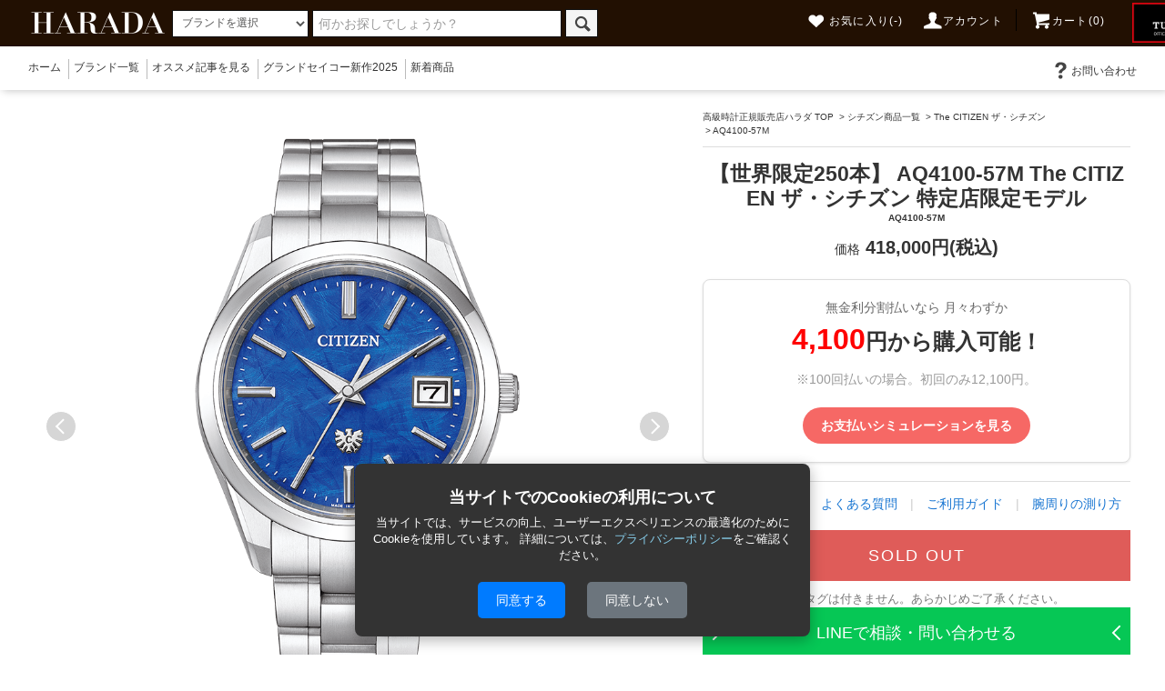

--- FILE ---
content_type: text/html; charset=EUC-JP
request_url: https://hrd-web.com/?pid=181905285
body_size: 55141
content:
<!DOCTYPE html PUBLIC "-//W3C//DTD XHTML 1.0 Transitional//EN" "http://www.w3.org/TR/xhtml1/DTD/xhtml1-transitional.dtd">
<html xmlns:og="http://ogp.me/ns#" xmlns:fb="http://www.facebook.com/2008/fbml" xmlns:mixi="http://mixi-platform.com/ns#" xmlns="http://www.w3.org/1999/xhtml" xml:lang="ja" lang="ja" dir="ltr">
<head>
<meta http-equiv="content-type" content="text/html; charset=euc-jp" />
<meta http-equiv="X-UA-Compatible" content="IE=edge,chrome=1" />
<title>【世界限定250本】 AQ4100-57M ザ・シチズン 特定店限定モデル - 高級腕時計 正規販売店 HARADA</title>
<meta name="Keywords" content="腕時計,シチズン,ザ・シチズン,無金利,通販,限定" />
<meta name="Description" content="高級腕時計 正規販売店 HARADAの、【世界限定250本】 AQ4100-57M The CITIZEN ザ・シチズン 特定店限定モデルのページです。" />
<meta name="Author" content="株式会社ハラダ" />
<meta name="Copyright" content="Copyright 2018 株式会社ハラダ" />
<meta http-equiv="content-style-type" content="text/css" />
<meta http-equiv="content-script-type" content="text/javascript" />
<link rel="stylesheet" href="https://hrd-web.com/css/framework/colormekit.css" type="text/css" />
<link rel="stylesheet" href="https://hrd-web.com/css/framework/colormekit-responsive.css" type="text/css" />
<link rel="stylesheet" href="https://img07.shop-pro.jp/PA01402/513/css/17/index.css?cmsp_timestamp=20260118133529" type="text/css" />
<link rel="stylesheet" href="https://img07.shop-pro.jp/PA01402/513/css/17/product.css?cmsp_timestamp=20260118133529" type="text/css" />

<link rel="alternate" type="application/rss+xml" title="rss" href="https://hrd-web.com/?mode=rss" />
<link rel="shortcut icon" href="https://img07.shop-pro.jp/PA01402/513/favicon.ico?cmsp_timestamp=20260102113707" />
<script type="text/javascript" src="//ajax.googleapis.com/ajax/libs/jquery/1.11.0/jquery.min.js" ></script>
<meta property="og:title" content="【世界限定250本】 AQ4100-57M ザ・シチズン 特定店限定モデル - 高級腕時計 正規販売店 HARADA" />
<meta property="og:description" content="高級腕時計 正規販売店 HARADAの、【世界限定250本】 AQ4100-57M The CITIZEN ザ・シチズン 特定店限定モデルのページです。" />
<meta property="og:url" content="https://hrd-web.com?pid=181905285" />
<meta property="og:site_name" content="高級腕時計 正規販売店 HARADA" />
<meta property="og:image" content="https://img07.shop-pro.jp/PA01402/513/product/181905285.png?cmsp_timestamp=20240725180006"/>

<meta name="viewport" content="width=device-width, initial-scale=1.0">
<!-- Google Tag Manager -->
<script>(function(w,d,s,l,i){w[l]=w[l]||[];w[l].push({'gtm.start':
new Date().getTime(),event:'gtm.js'});var f=d.getElementsByTagName(s)[0],
j=d.createElement(s),dl=l!='dataLayer'?'&l='+l:'';j.async=true;j.src=
'https://www.googletagmanager.com/gtm.js?id='+i+dl;f.parentNode.insertBefore(j,f);
})(window,document,'script','dataLayer','GTM-P4FK64K');</script>
<!-- End Google Tag Manager -->

<!-- Meta Pixel Code -->
<script>
!function(f,b,e,v,n,t,s)
{if(f.fbq)return;n=f.fbq=function(){n.callMethod?
n.callMethod.apply(n,arguments):n.queue.push(arguments)};
if(!f._fbq)f._fbq=n;n.push=n;n.loaded=!0;n.version='2.0';
n.queue=[];t=b.createElement(e);t.async=!0;
t.src=v;s=b.getElementsByTagName(e)[0];
s.parentNode.insertBefore(t,s)}(window, document,'script',
'https://connect.facebook.net/en_US/fbevents.js');
fbq('init', '1915893195268891');
fbq('track', 'PageView');
fbq('track', 'ViewContent', {
  content_ids: ['123'], // 'REQUIRED': array of product IDs
  content_type: 'product', // RECOMMENDED: Either product or product_group based on the content_ids or contents being passed.
});
fbq('track', 'AddToCart', {
  content_ids: ['123'], // 'REQUIRED': array of product IDs
  content_type: 'product', // RECOMMENDED: Either product or product_group based on the content_ids or contents being passed.
});
fbq('track', 'Purchase', {
  content_ids: ['123'], // 'REQUIRED': array of product IDs
  value: 1234.99, // REQUIRED, up to 2 decimals optional
  currency: 'USD', // REQUIRED
  content_type: 'product', // RECOMMENDED: Either product or product_group based on the content_ids or contents being passed.
});
</script>
<noscript><img height="1" width="1" style="display:none"
src="https://www.facebook.com/tr?id=1915893195268891&ev=PageView&noscript=1"
/></noscript>
<!-- End Meta Pixel Code -->

<meta name="facebook-domain-verification" content="u9e989m20q5lv4stmfaa52zjznvqie" />

<script>!function(){!function(t,e,n){(t.NanalyticsObject=n)in t||(t[n]=function(){(t[n].q=t[n].q||[]).push(arguments)},t[n].ep=e);var a=t.document.getElementsByTagName("script")[0],o=t.document.createElement("script"),i=1e17*Math.random();o.type="text/javascript",o.async=!0,o.src="https://sdk."+e+"/v1/web.js?sid="+i,a.parentNode.insertBefore(o,a)}(window,"n-analytics.io","Nanalytics");var t="_rslgvry",e="_rslgvry_conv_cnt",n=/^((?!chrome|android|crios).)*safari/i.test(navigator.userAgent);function a(t){var e=null,n=t+"=",a=document.cookie,o=a.indexOf(n);if(-1!=o){var i=o+n.length,r=a.indexOf(";",i);-1==r&&(r=a.length),e=decodeURIComponent(a.substring(i,r))}return e}var o=function(){var e=n?localStorage.getItem(t):a(t);e||(e="xxxxxxxx-xxxx-4xxx-yxxx-xxxxxxxxxxxx".replace(/[xy]/g,function(t){var e=16*Math.random()|0;return("x"==t?e:3&e|8).toString(16)}),n?localStorage.setItem(t,e):function t(e,n,o,i){var r=n+"="+o+";max-age="+(i||63072e3)+";path=/;";if(t.domain)e.cookie=r+"domain=."+t.domain;else{var c=location.hostname.split(".");c.length>2&&c.shift(),t.domain=c.join("."),e.cookie=r+"domain=."+t.domain,a(n)!=o&&(t.domain=location.hostname,e.cookie=r+"domain=."+t.domain)}}(document,t,e,63072e3));return e}();Nanalytics("setup","NA-201",(new Date).getTime()),Nanalytics("config","itp_recovery",!0),Nanalytics("send","pageview",{customer_id:o,app_unique_id:"def7c386eb404a8d8e3b8ef823b441d3",chatbot_talk:((n?localStorage.getItem(e):a(e))||0).toString()})}();</script>

<!-- LINE Tag Base Code -->
<!-- Do Not Modify -->
<script>
(function(g,d,o){
  g._ltq=g._ltq||[];g._lt=g._lt||function(){g._ltq.push(arguments)};
  var h=location.protocol==='https:'?'https://d.line-scdn.net':'http://d.line-cdn.net';
  var s=d.createElement('script');s.async=1;
  s.src=o||h+'/n/line_tag/public/release/v1/lt.js';
  var t=d.getElementsByTagName('script')[0];t.parentNode.insertBefore(s,t);
    })(window, document);
_lt('init', {
  customerType: 'account',
  tagId: 'db02dee7-f808-414e-84e7-6123de3ab6a2'
});
_lt('send', 'pv', ['db02dee7-f808-414e-84e7-6123de3ab6a2']);
</script>
<noscript>
  <img height="1" width="1" style="display:none"
       src="https://tr.line.me/tag.gif?c_t=lap&t_id=db02dee7-f808-414e-84e7-6123de3ab6a2&e=pv&noscript=1" />
</noscript>
<!-- End LINE Tag Base Code -->

<script>
_lt('send', 'cv', {
  type: 'Conversion'
},['db02dee7-f808-414e-84e7-6123de3ab6a2']);
</script>


<!-- LINE Tag Base Code -->
<!-- Do Not Modify -->
<script>
(function(g,d,o){
  g._ltq=g._ltq||[];g._lt=g._lt||function(){g._ltq.push(arguments)};
  var h=location.protocol==='https:'?'https://d.line-scdn.net':'http://d.line-cdn.net';
  var s=d.createElement('script');s.async=1;
  s.src=o||h+'/n/line_tag/public/release/v1/lt.js';
  var t=d.getElementsByTagName('script')[0];t.parentNode.insertBefore(s,t);
    })(window, document);
_lt('init', {
  customerType: 'lap',
  tagId: '5428ed03-2795-450d-a403-3698f3dc11b0'
});
_lt('send', 'pv', ['5428ed03-2795-450d-a403-3698f3dc11b0']);
</script>
<noscript>
  <img height="1" width="1" style="display:none"
       src="https://tr.line.me/tag.gif?c_t=lap&t_id=5428ed03-2795-450d-a403-3698f3dc11b0&e=pv&noscript=1" />
</noscript>
<!-- End LINE Tag Base Code -->
<script>
  var Colorme = {"page":"product","shop":{"account_id":"PA01402513","title":"\u9ad8\u7d1a\u8155\u6642\u8a08 \u6b63\u898f\u8ca9\u58f2\u5e97 HARADA"},"basket":{"total_price":0,"items":[]},"customer":{"id":null},"inventory_control":"product","product":{"shop_uid":"PA01402513","id":181905285,"name":"\u3010\u4e16\u754c\u9650\u5b9a250\u672c\u3011 AQ4100-57M The CITIZEN \u30b6\u30fb\u30b7\u30c1\u30ba\u30f3 \u7279\u5b9a\u5e97\u9650\u5b9a\u30e2\u30c7\u30eb","model_number":"AQ4100-57M","stock_num":0,"sales_price":380000,"sales_price_including_tax":418000,"variants":[],"category":{"id_big":2615053,"id_small":2},"groups":[{"id":1726205},{"id":2420166},{"id":2682284},{"id":2542076},{"id":2832377},{"id":3035931},{"id":2968849}],"members_price":380000,"members_price_including_tax":418000}};

  (function() {
    function insertScriptTags() {
      var scriptTagDetails = [];
      var entry = document.getElementsByTagName('script')[0];

      scriptTagDetails.forEach(function(tagDetail) {
        var script = document.createElement('script');

        script.type = 'text/javascript';
        script.src = tagDetail.src;
        script.async = true;

        if( tagDetail.integrity ) {
          script.integrity = tagDetail.integrity;
          script.setAttribute('crossorigin', 'anonymous');
        }

        entry.parentNode.insertBefore(script, entry);
      })
    }

    window.addEventListener('load', insertScriptTags, false);
  })();
</script>

<script async src="https://www.googletagmanager.com/gtag/js?id=G-FWFTTGET39"></script>
<script>
  window.dataLayer = window.dataLayer || [];
  function gtag(){dataLayer.push(arguments);}
  gtag('js', new Date());
  
      gtag('config', 'G-FWFTTGET39', (function() {
      var config = {};
      if (Colorme && Colorme.customer && Colorme.customer.id != null) {
        config.user_id = Colorme.customer.id;
      }
      return config;
    })());
  
  </script><script type="text/javascript">
  document.addEventListener("DOMContentLoaded", function() {
    gtag("event", "view_item", {
      currency: "JPY",
      value: Colorme.product.sales_price_including_tax,
      items: [
        {
          item_id: Colorme.product.id,
          item_name: Colorme.product.name
        }
      ]
    });
  });
</script></head>
<body>
<meta name="colorme-acc-payload" content="?st=1&pt=10029&ut=181905285&at=PA01402513&v=20260119170140&re=&cn=dd924c706ef01fc09333fd1f25b9efab" width="1" height="1" alt="" /><script>!function(){"use strict";Array.prototype.slice.call(document.getElementsByTagName("script")).filter((function(t){return t.src&&t.src.match(new RegExp("dist/acc-track.js$"))})).forEach((function(t){return document.body.removeChild(t)})),function t(c){var r=arguments.length>1&&void 0!==arguments[1]?arguments[1]:0;if(!(r>=c.length)){var e=document.createElement("script");e.onerror=function(){return t(c,r+1)},e.src="https://"+c[r]+"/dist/acc-track.js?rev=3",document.body.appendChild(e)}}(["acclog001.shop-pro.jp","acclog002.shop-pro.jp"])}();</script>
<noscript>
	<iframe src="https://www.googletagmanager.com/ns.html?id=GTM-P4FK64K"
height="0" width="0" style="display:none;visibility:hidden"></iframe>
</noscript>

<script src="https://img.shop-pro.jp/tmpl_js/76/utility.index.js"></script>
<script src="https://img.shop-pro.jp/tmpl_js/76/jquery.tile.js"></script>
<link href="https://stackpath.bootstrapcdn.com/font-awesome/4.7.0/css/font-awesome.min.css" rel="stylesheet">
<script src="https://img.shop-pro.jp/s_tmpl_js/28/slick/slick.min.js"></script>
<script src="https://file003.shop-pro.jp/PA01402/513/js/lazyload/lazyload.min.js"></script>
<script src="https://file003.shop-pro.jp/PA01402/513/js/fastyt.nojq.js" type="text/javascript"></script>
<link href="https://file003.shop-pro.jp/PA01402/513/css/fastyt.css" rel="stylesheet" type="text/css">
<link href="https://file003.shop-pro.jp/PA01402/513/css/expansion_style.css" rel="stylesheet" type="text/css">
<link rel="stylesheet" href="https://cdn.jsdelivr.net/npm/swiper@11/swiper-bundle.min.css" />


<link rel="stylesheet" href="https://cdnjs.cloudflare.com/ajax/libs/font-awesome/6.5.2/css/all.min.css">
<nav id="ovl-main" class="ovl-overlay">
	<div class="ovl-overlay-content">
		<div class="ovl-menu-panel ovl-main-menu">
			<div class="ovl-logo-container">
				
			</div>
			<form class="" action="https://hrd-web.com/" method="GET">
				<div class="ovl-search-menu-item">
					<input type="hidden" name="mode" value="srh" /><input type="hidden" name="sort" value="n" />
					<input type="text" name="keyword" placeholder="キーワードで検索" class="ovl-search-input">
					<button class="ovl-search-button"><i class="fas fa-search"></i></button>
				</div>
			</form>
			<div class="ovl-banner-wrapper">
				<a href="https://hrd-web.com/apps/note/hrd-contact/" class="ovl-inquiry-banner ovl-inquiry-banner-email">
					<i class="fas fa-envelope"></i>
					<span class="ovl-banner-title">メールで問合せ</span>
				</a>
				<a href="https://lin.ee/ivwkR1M" class="ovl-inquiry-banner ovl-inquiry-banner-line" target="_blank">
					<i class="fab fa-line"></i>
					<span class="ovl-banner-title">LINEで問合せ</span>
				</a>
			</div>
									<a href="#" id="random-hamburger-banner" style="display:block; margin:5px 0;">
    <img src="" alt="ランダムな画像" width="640" height="128" loading="lazy">
</a>

<script>
    (function() {
        const items = [
            {
                src: 'https://img07.shop-pro.jp/PA01402/513/etc_base64/R1NfU0xHQjAwM19tZW51MDE.jpg?cmsp_timestamp=20250730141609',
                href: 'https://hrd-web.com/?pid=185888596',
                alt: 'SLGB003 Grand Seiko グランドセイコー 9Rスプリングドライブ UFA『樹氷』'
            },
            {
                src: 'https://img07.shop-pro.jp/PA01402/513/etc_base64/TjMwMDAuMjFRMTYuRzAxLlIwMV82NDAtMTI4.jpg?cmsp_timestamp=20250930165615',
                href: 'https://hrd-web.com/?pid=188646186',
                alt: 'ノルケインハラダ限定モデル'
            },
        ];
        const linkElement = document.getElementById('random-hamburger-banner');
        const imgElement = linkElement ? linkElement.querySelector('img') : null; // aタグの子要素のimgを取得
        document.addEventListener('DOMContentLoaded', () => {
            if (linkElement && imgElement) {
                const randomIndex = Math.floor(Math.random() * items.length);
                const selectedItem = items[randomIndex];
                imgElement.src = selectedItem.src;
                imgElement.alt = selectedItem.alt; 
                linkElement.href = selectedItem.href;
            }
        });
    })();
</script>			<h3 class="ovl-menu-section-title">お知らせ・閲覧履歴</h3>
			<div class="ovl-checked-lists-swiper">
				<div class="swiper-wrapper">
									</div>
			</div>
			<h4 class="ovl-menu-item" style="border-top: 1px solid var(--ovl-color-border-primary);">
				<a href="https://hrd-web.com/?mode=f799">お気に入りを見る</a>
			</h4>
			<h4 class="ovl-menu-item ovl-menu-item-after" id="ovl-open-info-btn">お知らせ・キャンペーン情報</h4>
			<h3 class="ovl-menu-section-title">商品を探す</h3>
			<h4 class="ovl-menu-item ovl-menu-item-after" id="ovl-open-brands-btn">ブランドから探す</h4>
			<h4 class="ovl-menu-item">
				<a href="https://hrd-web.com/?mode=srh&cid=&keyword=&sort=n">新着商品</a>
			</h4>
			<h4 class="ovl-menu-item">
				<a href="https://hrd-web.com/?mode=f741">腕時計選びに迷ったら</a>
			</h4>
			<h3 class="ovl-menu-section-title">特集・コラム</h3>
			<h4 class="ovl-menu-item">
				<a href="https://hrd-web.com/apps/note/press-release/newmodel/">今月の新作時計</a>
			</h4>
			<h4 class="ovl-menu-item ovl-menu-item-after" id="ovl-open-pickup-btn">注目記事を読む</h4>
			<h4 class="ovl-menu-item ovl-menu-item-after" id="ovl-open-articles-btn">最新記事を読む</h4>
			<h4 class="ovl-menu-item ovl-menu-item-after" id="ovl-open-shibutu-btn">スタッフ私物紹介を読む</h4>
			<h3 class="ovl-menu-section-title">HARADAについて</h3>
			<h4 class="ovl-menu-item">
				<a href="https://hrd-web.com/?mode=f130">HARADAが選ばれる理由</a>
			</h4>
			<h4 class="ovl-menu-item">
				<a href="https://hrd-web.com/apps/note/feature/no-interest-rate/">無金利ショッピングローンについて</a>
			</h4>
			<h4 class="ovl-menu-item">
				<a href="https://hrd-web.com/?mode=f1">会社概要</a>
			</h4>
			<h4 class="ovl-menu-item">
				<a href="https://hrd-web.com/apps/note/users_guide/">ご利用ガイド</a>
			</h4>
			<h4 class="ovl-menu-item">
				<a href="https://hrd-web.com/?mode=f445">よくある質問</a>
			</h4>
			<h3 class="ovl-menu-section-title">関連サイト</h3>
			<h4 class="ovl-menu-item ovl-menu-item-after">
				<a href="https://harada-jwg.com/" target="_blank">HARADA Jewelry Online</a>
			</h4>
			<h4 class="ovl-menu-item ovl-menu-item-after">
				<a href="https://haradabridal.com/" target="_blank">ハラダブライダル</a>
			</h4>
			<h3 class="ovl-menu-section-title">公式SNS</h3>
			<div class="ovl-sns-links">
				<a href="https://www.youtube.com/@h.q.online" class="ovl-sns-link" rel="nofollow">
					<i class="fab fa-youtube"></i>
				</a>
				<a href="https://www.instagram.com/h.q.harada/" class="ovl-sns-link" rel="nofollow">
					<i class="fab fa-instagram"></i>
				</a>
				<a href="https://x.com/kk_harada" class="ovl-sns-link" rel="nofollow">
					<i class="fab fa-x-twitter"></i>
				</a>
				<a href="https://lin.ee/ivwkR1M" class="ovl-sns-link" rel="nofollow" target="_blank">
					<i class="fab fa-line"></i>
				</a>
				<a href="https://www.facebook.com/haradawatch/" class="ovl-sns-link" rel="nofollow">
					<i class="fab fa-facebook"></i>
				</a>
			</div>
		</div>
		
		<div class="ovl-menu-panel ovl-submenu-brands">
			<div class="ovl-menu-item ovl-submenu-header ovl-back-to-main-btn" data-back-target-panel=".ovl-main-menu">
				<span>&#8249;</span>ブランド一覧
			</div>
							<a class="ovl-menu-item ovl-menu-item-after ovl-sub-menu-item" href="#" data-target-panel=".ovl-submenu-2841913">グランドセイコー</a>
							<a class="ovl-menu-item ovl-menu-item-after ovl-sub-menu-item" href="#" data-target-panel=".ovl-submenu-2615053">シチズン</a>
							<a class="ovl-menu-item ovl-menu-item-after ovl-sub-menu-item" href="#" data-target-panel=".ovl-submenu-2614790">セイコー</a>
							<a class="ovl-menu-item ovl-menu-item-after ovl-sub-menu-item" href="#" data-target-panel=".ovl-submenu-2612712">カシオ</a>
							<a class="ovl-menu-item ovl-menu-item-after ovl-sub-menu-item" href="#" data-target-panel=".ovl-submenu-2888931">オリエントスター</a>
							<a class="ovl-menu-item ovl-menu-item-after ovl-sub-menu-item" href="#" data-target-panel=".ovl-submenu-2835035">ミナセ</a>
							<a class="ovl-menu-item ovl-menu-item-after ovl-sub-menu-item" href="#" data-target-panel=".ovl-submenu-2841898">オメガ</a>
							<a class="ovl-menu-item ovl-menu-item-after ovl-sub-menu-item" href="#" data-target-panel=".ovl-submenu-2857776">ロンジン</a>
							<a class="ovl-menu-item ovl-menu-item-after ovl-sub-menu-item" href="#" data-target-panel=".ovl-submenu-2967844">オリス</a>
							<a class="ovl-menu-item ovl-menu-item-after ovl-sub-menu-item" href="#" data-target-panel=".ovl-submenu-2786836">ガーミン</a>
							<a class="ovl-menu-item ovl-menu-item-after ovl-sub-menu-item" href="#" data-target-panel=".ovl-submenu-2875439">チューダー</a>
							<a class="ovl-menu-item ovl-menu-item-after ovl-sub-menu-item" href="#" data-target-panel=".ovl-submenu-2677197">クエルボ・イ・ソブリノス</a>
							<a class="ovl-menu-item ovl-menu-item-after ovl-sub-menu-item" href="#" data-target-panel=".ovl-submenu-2663564">ノルケイン</a>
							<a class="ovl-menu-item ovl-menu-item-after ovl-sub-menu-item" href="#" data-target-panel=".ovl-submenu-2884857">エドックス</a>
							<a class="ovl-menu-item ovl-menu-item-after ovl-sub-menu-item" href="#" data-target-panel=".ovl-submenu-2908819">ショパール</a>
							<a class="ovl-menu-item ovl-menu-item-after ovl-sub-menu-item" href="#" data-target-panel=".ovl-submenu-2679266">ボール ウォッチ</a>
							<a class="ovl-menu-item ovl-menu-item-after ovl-sub-menu-item" href="#" data-target-panel=".ovl-submenu-2884600">ベル&ロス</a>
							<a class="ovl-menu-item ovl-menu-item-after ovl-sub-menu-item" href="#" data-target-panel=".ovl-submenu-2907936">ジン</a>
							<a class="ovl-menu-item ovl-menu-item-after ovl-sub-menu-item" href="#" data-target-panel=".ovl-submenu-2942004">ピアジェ</a>
							<a class="ovl-menu-item ovl-menu-item-after ovl-sub-menu-item" href="#" data-target-panel=".ovl-submenu-2976084">レイモンド ウェイル</a>
							<a class="ovl-menu-item ovl-menu-item-after ovl-sub-menu-item" href="#" data-target-panel=".ovl-submenu-2849670">モンブラン</a>
							<a class="ovl-menu-item ovl-menu-item-after ovl-sub-menu-item" href="#" data-target-panel=".ovl-submenu-2887661">アジムース</a>
							<a class="ovl-menu-item ovl-menu-item-after ovl-sub-menu-item" href="#" data-target-panel=".ovl-submenu-2913696">ハンハルト</a>
							<a class="ovl-menu-item ovl-menu-item-after ovl-sub-menu-item" href="#" data-target-panel=".ovl-submenu-2958342">エベル</a>
							<a class="ovl-menu-item ovl-menu-item-after ovl-sub-menu-item" href="#" data-target-panel=".ovl-submenu-2852931">ボーム&メルシエ</a>
							<a class="ovl-menu-item ovl-menu-item-after ovl-sub-menu-item" href="#" data-target-panel=".ovl-submenu-2806723">フランク ミュラー</a>
							<a class="ovl-menu-item ovl-menu-item-after ovl-sub-menu-item" href="#" data-target-panel=".ovl-submenu-2850817">クストス</a>
					</div>
		
		<div class="ovl-menu-panel ovl-submenu-pickup">
			<div class="ovl-menu-item ovl-submenu-header ovl-back-to-main-btn" data-back-target-panel=".ovl-main-menu">
				<span>&#8249;</span>注目記事
			</div>
			<div class="mob_rss_new">
				<a href="https://hrd-web.com/apps/note/norqain/wildone_story/" class="ovl-article-item">
					<img class="ovl-article-image" src="https://hrd-web.com/apps/note/wp-content/uploads/2025/10/wildone_koboke_10-1024x576.jpg" alt="HARADA 限定「ワイルドワン 吉野川モデル」誕生の裏側" loading="lazy" width="400" height="225">
					<div class="ovl-article-text-content">
						<span class="ovl-article-category">NORQAIN</span>
						<h4 class="ovl-article-title">【特集】徳島・吉野川の流れを腕に宿す|NORQAIN × HARADA 限定「ワイルドワン 吉野川モデル」誕生の裏側を語る</h4>
					</div>
				</a>
				<a href="https://hrd-web.com/apps/note/garmin/germin_why/" class="ovl-article-item">
					<img class="ovl-article-image" src="https://hrd-web.com/apps/note/wp-content/uploads/2024/05/783461-3_01-768x451.webp" alt="ガーミンのハイエンドスマートウォッチ" loading="lazy" width="400" height="225">
					<div class="ovl-article-text-content">
						<span class="ovl-article-category">Garmin</span>
						<h4 class="ovl-article-title">なぜ、機械式時計を愛する人ほど、ガーミンのハイエンドスマートウォッチを併せ持つべきなのか</h4>
					</div>
				</a>
				<a href="https://hrd-web.com/apps/note/feature/a-lifetime-luxury-watch/" class="ovl-article-item">
					<img class="ovl-article-image" src="https://hrd-web.com/apps/note/wp-content/uploads/2025/04/GS_SLGB003_06.jpg" alt="一生ものの高級時計おすすめブランド5選" loading="lazy" width="400" height="225">
					<div class="ovl-article-text-content">
						<span class="ovl-article-category">腕時計の基礎知識</span>
						<h4 class="ovl-article-title">【販売員が厳選】一生ものの高級時計おすすめブランド5選【国産、舶来】</h4>
					</div>
				</a>
				<a href="https://hrd-web.com/apps/note/grandseiko/tentagraph/" class="ovl-article-item">
					<img class="ovl-article-image" src="https://hrd-web.com/apps/note/wp-content/uploads/2025/10/tentagraph_ikkyo.jpg" alt="グランドセイコー「9Sメカニカル」の最高峰モデル“テンタグラフ”を一挙紹介！" loading="lazy" width="400" height="225">
					<div class="ovl-article-text-content">
						<span class="ovl-article-category">Grand Seiko</span>
						<h4 class="ovl-article-title">グランドセイコー「9Sメカニカル」の最高峰モデル“テンタグラフ”を一挙紹介！</h4>
					</div>
				</a>
				<a href="https://hrd-web.com/apps/note/omega/brand-2/" class="ovl-article-item">
					<img class="ovl-article-image" src="https://hrd-web.com/apps/note/wp-content/uploads/2024/01/omega_title-768x432.jpg" alt="【OMEGA】オメガというブランドの魅力とは？" loading="lazy" width="400" height="225">
					<div class="ovl-article-text-content">
						<span class="ovl-article-category">OMEGA</span>
						<h4 class="ovl-article-title">【OMEGA】オメガというブランドの魅力とは？</h4>
					</div>
				</a>
				<a href="https://hrd-web.com/apps/note/grandseiko/grandseiko_brand/" class="ovl-article-item">
					<img class="ovl-article-image" src="https://hrd-web.com/apps/note/wp-content/uploads/2025/02/slgw003_concept-768x432.jpg" alt="【Grand Seiko】グランドセイコーの魅力とは？" loading="lazy" width="400" height="225">
					<div class="ovl-article-text-content">
						<span class="ovl-article-category">Grand Seiko</span>
						<h4 class="ovl-article-title">【Grand Seiko】グランドセイコーの魅力とは？</h4>
					</div>
				</a>
				<a href="https://hrd-web.com/apps/note/orient-star/orientstar/" class="ovl-article-item">
					<img class="ovl-article-image" src="https://hrd-web.com/apps/note/wp-content/uploads/2025/01/RK-BY0001A_1-768x432.jpg" alt="国産腕時計ブランド「オリエントスター」とは？" loading="lazy" width="400" height="225">
					<div class="ovl-article-text-content">
						<span class="ovl-article-category">ORIENT STAR</span>
						<h4 class="ovl-article-title">国産腕時計ブランド「オリエントスター」とは？</h4>
					</div>
				</a>
				<a href="https://hrd-web.com/apps/note/chopard/chopard/" class="ovl-article-item">
					<img class="ovl-article-image" src="https://hrd-web.com/apps/note/wp-content/uploads/2025/01/298623-3001_1-768x432.jpg" alt="スイスの老舗腕時計ブランド、ショパール(Chopard)" loading="lazy" width="400" height="225">
					<div class="ovl-article-text-content">
						<span class="ovl-article-category">Chopard</span>
						<h4 class="ovl-article-title">スイスの老舗腕時計ブランド、ショパール(Chopard)</h4>
					</div>
				</a>
				<a href="https://hrd-web.com/apps/note/sinn/sinn_brand/" class="ovl-article-item">
					<img class="ovl-article-image" src="https://hrd-web.com/apps/note/wp-content/uploads/2024/12/sinn_856-768x432.jpg" alt="ドイツのウォッチメーカー『Sinn(ジン)』の特徴" loading="lazy" width="400" height="225">
					<div class="ovl-article-text-content">
						<span class="ovl-article-category">SINN</span>
						<h4 class="ovl-article-title">ドイツのウォッチメーカー『Sinn(ジン)』の特徴</h4>
					</div>
				</a>
			</div>
			<a href="https://hrd-web.com/apps/note/" class="ovl-article-read-more">その他の記事はこちら</a>
		</div>
		
		<div class="ovl-menu-panel ovl-submenu-articles">
			<div class="ovl-menu-item ovl-submenu-header ovl-back-to-main-btn" data-back-target-panel=".ovl-main-menu">
				<span>&#8249;</span>最新記事
			</div>
			<div class="mob_rss_new" id="wp_rss_new"></div>
			<a href="https://hrd-web.com/apps/note/" class="ovl-article-read-more">その他の記事はこちら</a>
		</div>
		
		<div class="ovl-menu-panel ovl-submenu-shibutu">
			<div class="ovl-menu-item ovl-submenu-header ovl-back-to-main-btn" data-back-target-panel=".ovl-main-menu">
				<span>&#8249;</span>スタッフ私物紹介
			</div>
			<div class="mob_rss_new" id="wp_rss_shibutu"></div>
			<a href="https://hrd-web.com/apps/note/" class="ovl-article-read-more">その他の記事はこちら</a>
		</div>
		
		<div class="ovl-menu-panel ovl-submenu-info">
			<div class="ovl-menu-item ovl-submenu-header ovl-back-to-main-btn" data-back-target-panel=".ovl-main-menu">
				<span>&#8249;</span>お知らせ
			</div>
																		<a href="https://hrd-web.com/?mode=cate&amp;cbid=2677197&amp;csid=0" class="ovl-article-item">
							<div class="ovl-article-text-content">
								<span class="ovl-article-category">2026/01/19</span>
								<h4 class="ovl-article-title">2026年2月1日（日）より、クエルボ・イ・ソブリノス製品の希望小売価格を改定させていただきます。</h4>
							</div>
						</a>
																				<a href="https://hrd-web.com/?mode=cate&amp;cbid=2849670&amp;csid=0" class="ovl-article-item">
							<div class="ovl-article-text-content">
								<span class="ovl-article-category">2026/01/19</span>
								<h4 class="ovl-article-title">2026年2月2日（月）より、モンブラン製品の希望小売価格を改定させていただきます。</h4>
							</div>
						</a>
																				<a href="https://hrd-web.com/?mode=grp&amp;gid=2971597" class="ovl-article-item">
							<div class="ovl-article-text-content">
								<span class="ovl-article-category">2026/01/16</span>
								<h4 class="ovl-article-title">2026年2月2日（月）より、CASIO オシアナスの一部製品の希望小売価格を改定させていただきます。</h4>
							</div>
						</a>
																				<a href="https://hrd-web.com/?mode=cate&amp;cbid=2908819&amp;csid=0" class="ovl-article-item">
							<div class="ovl-article-text-content">
								<span class="ovl-article-category">2025/12/21</span>
								<h4 class="ovl-article-title">2026年1月26日（月）より、ショパール製品の希望小売価格を改定させていただきます。</h4>
							</div>
						</a>
																				<a href="https://hrd-web.com/?mode=cate&amp;cbid=2663564&amp;csid=0" class="ovl-article-item">
							<div class="ovl-article-text-content">
								<span class="ovl-article-category">2025/12/21</span>
								<h4 class="ovl-article-title">2026年2月2日（月）より、ノルケインの一部製品の希望小売価格を改定させていただきます。</h4>
							</div>
						</a>
																				<a href="https://hrd-web.com/?pid=189129828" class="ovl-article-item">
							<div class="ovl-article-text-content">
								<span class="ovl-article-category">2025/11/20</span>
								<h4 class="ovl-article-title">CASIO OCEANUS ノベルティプレゼントキャンペーン実施中　※ノベルティがなくなり次第終了いたします</h4>
							</div>
						</a>
																				<a href="https://hrd-web.com/apps/note/citizen/aizome_fair/" class="ovl-article-item">
							<div class="ovl-article-text-content">
								<span class="ovl-article-category">2025/11/13</span>
								<h4 class="ovl-article-title">HARADA x Watanabe&#039;s オリジナルノベルティキャンペーンを実施中　※ノベルティがなくなり次第終了いたします</h4>
							</div>
						</a>
														</div>
		
					<div class="ovl-menu-panel ovl-submenu-2841913">
				<div class="ovl-menu-item ovl-submenu-header" data-back-target-panel=".ovl-submenu-brands">
					<span>&#8249;</span>
					グランドセイコー
				</div>
				<a href="https://hrd-web.com/?mode=cate&amp;cbid=2841913&amp;csid=0" class="ovl-menu-item ovl-sub-sub-menu-item" style="padding-left:20px;">
					グランドセイコー商品一覧
				</a>
									<a href="https://hrd-web.com/?mode=cate&cbid=2841913&csid=1&sort=n" class="ovl-menu-item ovl-sub-sub-menu-item">9S メカニカル</a>
									<a href="https://hrd-web.com/?mode=cate&cbid=2841913&csid=2&sort=n" class="ovl-menu-item ovl-sub-sub-menu-item">9R スプリングドライブ</a>
									<a href="https://hrd-web.com/?mode=cate&cbid=2841913&csid=3&sort=n" class="ovl-menu-item ovl-sub-sub-menu-item">9F クォーツ</a>
									<a href="https://hrd-web.com/?mode=cate&cbid=2841913&csid=4&sort=n" class="ovl-menu-item ovl-sub-sub-menu-item">レディース</a>
							</div>
					<div class="ovl-menu-panel ovl-submenu-2615053">
				<div class="ovl-menu-item ovl-submenu-header" data-back-target-panel=".ovl-submenu-brands">
					<span>&#8249;</span>
					シチズン
				</div>
				<a href="https://hrd-web.com/?mode=cate&amp;cbid=2615053&amp;csid=0" class="ovl-menu-item ovl-sub-sub-menu-item" style="padding-left:20px;">
					シチズン商品一覧
				</a>
									<a href="https://hrd-web.com/?mode=cate&cbid=2615053&csid=12&sort=n" class="ovl-menu-item ovl-sub-sub-menu-item">The CITIZEN メカニカル</a>
									<a href="https://hrd-web.com/?mode=cate&cbid=2615053&csid=2&sort=n" class="ovl-menu-item ovl-sub-sub-menu-item">The CITIZEN ザ・シチズン</a>
									<a href="https://hrd-web.com/?mode=cate&cbid=2615053&csid=1&sort=n" class="ovl-menu-item ovl-sub-sub-menu-item">Eco-Drive One エコ・ドワイブ ワン</a>
									<a href="https://hrd-web.com/?mode=cate&cbid=2615053&csid=3&sort=n" class="ovl-menu-item ovl-sub-sub-menu-item">CAMPANOLA カンパノラ</a>
									<a href="https://hrd-web.com/?mode=cate&cbid=2615053&csid=11&sort=n" class="ovl-menu-item ovl-sub-sub-menu-item">Series 8 シリーズエイト</a>
									<a href="https://hrd-web.com/?mode=cate&cbid=2615053&csid=4&sort=n" class="ovl-menu-item ovl-sub-sub-menu-item">ATTESA アテッサ</a>
									<a href="https://hrd-web.com/?mode=cate&cbid=2615053&csid=6&sort=n" class="ovl-menu-item ovl-sub-sub-menu-item">EXCEED エクシード</a>
									<a href="https://hrd-web.com/?mode=cate&cbid=2615053&csid=7&sort=n" class="ovl-menu-item ovl-sub-sub-menu-item">PROMASTER プロマスター</a>
									<a href="https://hrd-web.com/?mode=cate&cbid=2615053&csid=8&sort=n" class="ovl-menu-item ovl-sub-sub-menu-item">xC クロスシー</a>
									<a href="https://hrd-web.com/?mode=cate&cbid=2615053&csid=9&sort=n" class="ovl-menu-item ovl-sub-sub-menu-item">CITIZEN L シチズン エル</a>
									<a href="https://hrd-web.com/?mode=cate&cbid=2615053&csid=10&sort=n" class="ovl-menu-item ovl-sub-sub-menu-item">CITIZEN COLLECTION シチズン コレクション</a>
									<a href="https://hrd-web.com/?mode=cate&cbid=2615053&csid=13&sort=n" class="ovl-menu-item ovl-sub-sub-menu-item">CITIZEN CREATIVE LAB シチズン クリエイティブ ラボ</a>
							</div>
					<div class="ovl-menu-panel ovl-submenu-2614790">
				<div class="ovl-menu-item ovl-submenu-header" data-back-target-panel=".ovl-submenu-brands">
					<span>&#8249;</span>
					セイコー
				</div>
				<a href="https://hrd-web.com/?mode=cate&amp;cbid=2614790&amp;csid=0" class="ovl-menu-item ovl-sub-sub-menu-item" style="padding-left:20px;">
					セイコー商品一覧
				</a>
									<a href="https://hrd-web.com/?mode=cate&cbid=2614790&csid=3&sort=n" class="ovl-menu-item ovl-sub-sub-menu-item">PROSPEX プロスペックス</a>
									<a href="https://hrd-web.com/?mode=cate&cbid=2614790&csid=6&sort=n" class="ovl-menu-item ovl-sub-sub-menu-item">KING SEIKO キングセイコー</a>
									<a href="https://hrd-web.com/?mode=cate&cbid=2614790&csid=2&sort=n" class="ovl-menu-item ovl-sub-sub-menu-item">ASTRON アストロン</a>
									<a href="https://hrd-web.com/?mode=cate&cbid=2614790&csid=4&sort=n" class="ovl-menu-item ovl-sub-sub-menu-item">PRESAGE プレザージュ</a>
									<a href="https://hrd-web.com/?mode=cate&cbid=2614790&csid=8&sort=n" class="ovl-menu-item ovl-sub-sub-menu-item">LUKIA ルキア</a>
									<a href="https://hrd-web.com/?mode=cate&cbid=2614790&csid=7&sort=n" class="ovl-menu-item ovl-sub-sub-menu-item">5sports 5スポーツ</a>
									<a href="https://hrd-web.com/?mode=cate&cbid=2614790&csid=9&sort=n" class="ovl-menu-item ovl-sub-sub-menu-item">SEIKO SELECTION セイコーセレクション</a>
							</div>
					<div class="ovl-menu-panel ovl-submenu-2612712">
				<div class="ovl-menu-item ovl-submenu-header" data-back-target-panel=".ovl-submenu-brands">
					<span>&#8249;</span>
					カシオ
				</div>
				<a href="https://hrd-web.com/?mode=cate&amp;cbid=2612712&amp;csid=0" class="ovl-menu-item ovl-sub-sub-menu-item" style="padding-left:20px;">
					カシオ商品一覧
				</a>
									<a href="https://hrd-web.com/?mode=cate&cbid=2612712&csid=4&sort=n" class="ovl-menu-item ovl-sub-sub-menu-item">MR-G エムアールジー</a>
									<a href="https://hrd-web.com/?mode=cate&cbid=2612712&csid=3&sort=n" class="ovl-menu-item ovl-sub-sub-menu-item">OCEANUS オシアナス</a>
									<a href="https://hrd-web.com/?mode=cate&cbid=2612712&csid=5&sort=n" class="ovl-menu-item ovl-sub-sub-menu-item">MT-G エムティージー</a>
									<a href="https://hrd-web.com/?mode=cate&cbid=2612712&csid=1&sort=n" class="ovl-menu-item ovl-sub-sub-menu-item">G-SHOCK G-ショック</a>
									<a href="https://hrd-web.com/?mode=cate&cbid=2612712&csid=2&sort=n" class="ovl-menu-item ovl-sub-sub-menu-item">BABY-G ベイビーG</a>
									<a href="https://hrd-web.com/?mode=cate&cbid=2612712&csid=6&sort=n" class="ovl-menu-item ovl-sub-sub-menu-item">EDIFICE エディフィス</a>
									<a href="https://hrd-web.com/?mode=cate&cbid=2612712&csid=7&sort=n" class="ovl-menu-item ovl-sub-sub-menu-item">PRO TREK プロトレック</a>
									<a href="https://hrd-web.com/?mode=cate&cbid=2612712&csid=8&sort=n" class="ovl-menu-item ovl-sub-sub-menu-item">SHEEN シーン</a>
							</div>
					<div class="ovl-menu-panel ovl-submenu-2888931">
				<div class="ovl-menu-item ovl-submenu-header" data-back-target-panel=".ovl-submenu-brands">
					<span>&#8249;</span>
					オリエントスター
				</div>
				<a href="https://hrd-web.com/?mode=cate&amp;cbid=2888931&amp;csid=0" class="ovl-menu-item ovl-sub-sub-menu-item" style="padding-left:20px;">
					オリエントスター商品一覧
				</a>
									<a href="https://hrd-web.com/?mode=cate&cbid=2888931&csid=4&sort=n" class="ovl-menu-item ovl-sub-sub-menu-item">Classic クラシック</a>
									<a href="https://hrd-web.com/?mode=cate&cbid=2888931&csid=5&sort=n" class="ovl-menu-item ovl-sub-sub-menu-item">Contemporary コンテンポラリー</a>
									<a href="https://hrd-web.com/?mode=cate&cbid=2888931&csid=6&sort=n" class="ovl-menu-item ovl-sub-sub-menu-item">Sports スポーツ</a>
									<a href="https://hrd-web.com/?mode=cate&cbid=2888931&csid=7&sort=n" class="ovl-menu-item ovl-sub-sub-menu-item">Ladies レディース</a>
							</div>
					<div class="ovl-menu-panel ovl-submenu-2835035">
				<div class="ovl-menu-item ovl-submenu-header" data-back-target-panel=".ovl-submenu-brands">
					<span>&#8249;</span>
					ミナセ
				</div>
				<a href="https://hrd-web.com/?mode=cate&amp;cbid=2835035&amp;csid=0" class="ovl-menu-item ovl-sub-sub-menu-item" style="padding-left:20px;">
					ミナセ商品一覧
				</a>
									<a href="https://hrd-web.com/?mode=cate&cbid=2835035&csid=1&sort=n" class="ovl-menu-item ovl-sub-sub-menu-item">SEVEN WINDOWS セブンウィンドウズ</a>
									<a href="https://hrd-web.com/?mode=cate&cbid=2835035&csid=4&sort=n" class="ovl-menu-item ovl-sub-sub-menu-item">FIVE WINDOWS ファイブウィンドウズ</a>
									<a href="https://hrd-web.com/?mode=cate&cbid=2835035&csid=3&sort=n" class="ovl-menu-item ovl-sub-sub-menu-item">HORIZON ホライゾン</a>
									<a href="https://hrd-web.com/?mode=cate&cbid=2835035&csid=2&sort=n" class="ovl-menu-item ovl-sub-sub-menu-item">DIVIDO ディヴァイド</a>
									<a href="https://hrd-web.com/?mode=cate&cbid=2835035&csid=14&sort=n" class="ovl-menu-item ovl-sub-sub-menu-item">Mid size ミッドサイズ</a>
									<a href="https://hrd-web.com/?mode=cate&cbid=2835035&csid=11&sort=n" class="ovl-menu-item ovl-sub-sub-menu-item">URUSHI 漆</a>
									<a href="https://hrd-web.com/?mode=cate&cbid=2835035&csid=12&sort=n" class="ovl-menu-item ovl-sub-sub-menu-item">Uruga ウルガ</a>
									<a href="https://hrd-web.com/?mode=cate&cbid=2835035&csid=13&sort=n" class="ovl-menu-item ovl-sub-sub-menu-item">Luna Arch</a>
									<a href="https://hrd-web.com/?mode=cate&cbid=2835035&csid=15&sort=n" class="ovl-menu-item ovl-sub-sub-menu-item">MASTER CRAFT M3 マスタークラフトM3</a>
							</div>
					<div class="ovl-menu-panel ovl-submenu-2841898">
				<div class="ovl-menu-item ovl-submenu-header" data-back-target-panel=".ovl-submenu-brands">
					<span>&#8249;</span>
					オメガ
				</div>
				<a href="https://hrd-web.com/?mode=cate&amp;cbid=2841898&amp;csid=0" class="ovl-menu-item ovl-sub-sub-menu-item" style="padding-left:20px;">
					オメガ商品一覧
				</a>
									<a href="https://hrd-web.com/?mode=cate&cbid=2841898&csid=1&sort=n" class="ovl-menu-item ovl-sub-sub-menu-item">SEAMASTER シーマスター</a>
									<a href="https://hrd-web.com/?mode=cate&cbid=2841898&csid=2&sort=n" class="ovl-menu-item ovl-sub-sub-menu-item">SPEEDMASTER スピードマスター</a>
									<a href="https://hrd-web.com/?mode=cate&cbid=2841898&csid=3&sort=n" class="ovl-menu-item ovl-sub-sub-menu-item">CONSTELLATION コンステレーション</a>
									<a href="https://hrd-web.com/?mode=cate&cbid=2841898&csid=4&sort=n" class="ovl-menu-item ovl-sub-sub-menu-item">DE VILLE デ・ヴィル</a>
									<a href="https://hrd-web.com/?mode=cate&cbid=2841898&csid=5&sort=n" class="ovl-menu-item ovl-sub-sub-menu-item">限定モデル</a>
							</div>
					<div class="ovl-menu-panel ovl-submenu-2857776">
				<div class="ovl-menu-item ovl-submenu-header" data-back-target-panel=".ovl-submenu-brands">
					<span>&#8249;</span>
					ロンジン
				</div>
				<a href="https://hrd-web.com/?mode=cate&amp;cbid=2857776&amp;csid=0" class="ovl-menu-item ovl-sub-sub-menu-item" style="padding-left:20px;">
					ロンジン商品一覧
				</a>
									<a href="https://hrd-web.com/?mode=cate&cbid=2857776&csid=6&sort=n" class="ovl-menu-item ovl-sub-sub-menu-item">マスター</a>
									<a href="https://hrd-web.com/?mode=cate&cbid=2857776&csid=7&sort=n" class="ovl-menu-item ovl-sub-sub-menu-item">コンクエスト</a>
									<a href="https://hrd-web.com/?mode=cate&cbid=2857776&csid=8&sort=n" class="ovl-menu-item ovl-sub-sub-menu-item">スピリット</a>
									<a href="https://hrd-web.com/?mode=cate&cbid=2857776&csid=2&sort=n" class="ovl-menu-item ovl-sub-sub-menu-item">エレガンス</a>
									<a href="https://hrd-web.com/?mode=cate&cbid=2857776&csid=9&sort=n" class="ovl-menu-item ovl-sub-sub-menu-item">ヘリテージ</a>
									<a href="https://hrd-web.com/?mode=cate&cbid=2857776&csid=1&sort=n" class="ovl-menu-item ovl-sub-sub-menu-item">トラディション ウォッチ</a>
									<a href="https://hrd-web.com/?mode=cate&cbid=2857776&csid=3&sort=n" class="ovl-menu-item ovl-sub-sub-menu-item">アヴィゲーション ウォッチ</a>
									<a href="https://hrd-web.com/?mode=cate&cbid=2857776&csid=4&sort=n" class="ovl-menu-item ovl-sub-sub-menu-item">パフォーマンス ウォッチ</a>
									<a href="https://hrd-web.com/?mode=cate&cbid=2857776&csid=5&sort=n" class="ovl-menu-item ovl-sub-sub-menu-item">ダイビング ウォッチ</a>
							</div>
					<div class="ovl-menu-panel ovl-submenu-2967844">
				<div class="ovl-menu-item ovl-submenu-header" data-back-target-panel=".ovl-submenu-brands">
					<span>&#8249;</span>
					オリス
				</div>
				<a href="https://hrd-web.com/?mode=cate&amp;cbid=2967844&amp;csid=0" class="ovl-menu-item ovl-sub-sub-menu-item" style="padding-left:20px;">
					オリス商品一覧
				</a>
									<a href="https://hrd-web.com/?mode=cate&cbid=2967844&csid=1&sort=n" class="ovl-menu-item ovl-sub-sub-menu-item">AQUIS アクイス</a>
									<a href="https://hrd-web.com/?mode=cate&cbid=2967844&csid=2&sort=n" class="ovl-menu-item ovl-sub-sub-menu-item">DIVERS ダイバーズ</a>
									<a href="https://hrd-web.com/?mode=cate&cbid=2967844&csid=3&sort=n" class="ovl-menu-item ovl-sub-sub-menu-item">PRO PILOT X プロパイロットX</a>
									<a href="https://hrd-web.com/?mode=cate&cbid=2967844&csid=4&sort=n" class="ovl-menu-item ovl-sub-sub-menu-item">BIG CROWN ビッグクラウン</a>
									<a href="https://hrd-web.com/?mode=cate&cbid=2967844&csid=5&sort=n" class="ovl-menu-item ovl-sub-sub-menu-item">PRO PILOT プロパイロット </a>
									<a href="https://hrd-web.com/?mode=cate&cbid=2967844&csid=6&sort=n" class="ovl-menu-item ovl-sub-sub-menu-item">ARTELIER アートリエ</a>
							</div>
					<div class="ovl-menu-panel ovl-submenu-2786836">
				<div class="ovl-menu-item ovl-submenu-header" data-back-target-panel=".ovl-submenu-brands">
					<span>&#8249;</span>
					ガーミン
				</div>
				<a href="https://hrd-web.com/?mode=cate&amp;cbid=2786836&amp;csid=0" class="ovl-menu-item ovl-sub-sub-menu-item" style="padding-left:20px;">
					ガーミン商品一覧
				</a>
									<a href="https://hrd-web.com/?mode=cate&cbid=2786836&csid=1&sort=n" class="ovl-menu-item ovl-sub-sub-menu-item">Fenix フェニックス</a>
									<a href="https://hrd-web.com/?mode=cate&cbid=2786836&csid=3&sort=n" class="ovl-menu-item ovl-sub-sub-menu-item">MARQ マーク</a>
									<a href="https://hrd-web.com/?mode=cate&cbid=2786836&csid=6&sort=n" class="ovl-menu-item ovl-sub-sub-menu-item">ENDURO エンデューロ</a>
									<a href="https://hrd-web.com/?mode=cate&cbid=2786836&csid=2&sort=n" class="ovl-menu-item ovl-sub-sub-menu-item">epix エピックス</a>
									<a href="https://hrd-web.com/?mode=cate&cbid=2786836&csid=4&sort=n" class="ovl-menu-item ovl-sub-sub-menu-item">Instinct インスティンクト</a>
									<a href="https://hrd-web.com/?mode=cate&cbid=2786836&csid=5&sort=n" class="ovl-menu-item ovl-sub-sub-menu-item">Approach アプローチ</a>
									<a href="https://hrd-web.com/?mode=cate&cbid=2786836&csid=7&sort=n" class="ovl-menu-item ovl-sub-sub-menu-item">tactix タクティクス</a>
							</div>
					<div class="ovl-menu-panel ovl-submenu-2875439">
				<div class="ovl-menu-item ovl-submenu-header" data-back-target-panel=".ovl-submenu-brands">
					<span>&#8249;</span>
					チューダー
				</div>
				<a href="https://hrd-web.com/?mode=cate&amp;cbid=2875439&amp;csid=0" class="ovl-menu-item ovl-sub-sub-menu-item" style="padding-left:20px;">
					チューダー商品一覧
				</a>
									<a href="https://hrd-web.com/?mode=cate&cbid=2875439&csid=1&sort=n" class="ovl-menu-item ovl-sub-sub-menu-item">ブラックベイ</a>
									<a href="https://hrd-web.com/?mode=cate&cbid=2875439&csid=2&sort=n" class="ovl-menu-item ovl-sub-sub-menu-item">ペラゴス</a>
									<a href="https://hrd-web.com/?mode=cate&cbid=2875439&csid=3&sort=n" class="ovl-menu-item ovl-sub-sub-menu-item">チューダー ロイヤル</a>
									<a href="https://hrd-web.com/?mode=cate&cbid=2875439&csid=4&sort=n" class="ovl-menu-item ovl-sub-sub-menu-item">レンジャー</a>
									<a href="https://hrd-web.com/?mode=cate&cbid=2875439&csid=5&sort=n" class="ovl-menu-item ovl-sub-sub-menu-item">クレア ドゥ ローズ</a>
									<a href="https://hrd-web.com/?mode=cate&cbid=2875439&csid=6&sort=n" class="ovl-menu-item ovl-sub-sub-menu-item">1926</a>
							</div>
					<div class="ovl-menu-panel ovl-submenu-2677197">
				<div class="ovl-menu-item ovl-submenu-header" data-back-target-panel=".ovl-submenu-brands">
					<span>&#8249;</span>
					クエルボ・イ・ソブリノス
				</div>
				<a href="https://hrd-web.com/?mode=cate&amp;cbid=2677197&amp;csid=0" class="ovl-menu-item ovl-sub-sub-menu-item" style="padding-left:20px;">
					クエルボ・イ・ソブリノス商品一覧
				</a>
									<a href="https://hrd-web.com/?mode=cate&cbid=2677197&csid=2&sort=n" class="ovl-menu-item ovl-sub-sub-menu-item">HISTORIADOR ヒストリアドール</a>
									<a href="https://hrd-web.com/?mode=cate&cbid=2677197&csid=8&sort=n" class="ovl-menu-item ovl-sub-sub-menu-item">ROBUSTO ロブスト</a>
									<a href="https://hrd-web.com/?mode=cate&cbid=2677197&csid=7&sort=n" class="ovl-menu-item ovl-sub-sub-menu-item">BUCEADOR ブセアドール</a>
									<a href="https://hrd-web.com/?mode=cate&cbid=2677197&csid=5&sort=n" class="ovl-menu-item ovl-sub-sub-menu-item">LONSDALE ロンズデール</a>
									<a href="https://hrd-web.com/?mode=cate&cbid=2677197&csid=1&sort=n" class="ovl-menu-item ovl-sub-sub-menu-item">PROMINENTE プロミネンテ</a>
									<a href="https://hrd-web.com/?mode=cate&cbid=2677197&csid=3&sort=n" class="ovl-menu-item ovl-sub-sub-menu-item">ESPLENDIDOS エスプレンディドス</a>
									<a href="https://hrd-web.com/?mode=cate&cbid=2677197&csid=6&sort=n" class="ovl-menu-item ovl-sub-sub-menu-item">VUELO ヴェロ</a>
							</div>
					<div class="ovl-menu-panel ovl-submenu-2663564">
				<div class="ovl-menu-item ovl-submenu-header" data-back-target-panel=".ovl-submenu-brands">
					<span>&#8249;</span>
					ノルケイン
				</div>
				<a href="https://hrd-web.com/?mode=cate&amp;cbid=2663564&amp;csid=0" class="ovl-menu-item ovl-sub-sub-menu-item" style="padding-left:20px;">
					ノルケイン商品一覧
				</a>
									<a href="https://hrd-web.com/?mode=cate&cbid=2663564&csid=1&sort=n" class="ovl-menu-item ovl-sub-sub-menu-item">アドベンチャー</a>
									<a href="https://hrd-web.com/?mode=cate&cbid=2663564&csid=2&sort=n" class="ovl-menu-item ovl-sub-sub-menu-item">フリーダム</a>
									<a href="https://hrd-web.com/?mode=cate&cbid=2663564&csid=3&sort=n" class="ovl-menu-item ovl-sub-sub-menu-item">インディペンデンス</a>
							</div>
					<div class="ovl-menu-panel ovl-submenu-2884857">
				<div class="ovl-menu-item ovl-submenu-header" data-back-target-panel=".ovl-submenu-brands">
					<span>&#8249;</span>
					エドックス
				</div>
				<a href="https://hrd-web.com/?mode=cate&amp;cbid=2884857&amp;csid=0" class="ovl-menu-item ovl-sub-sub-menu-item" style="padding-left:20px;">
					エドックス商品一覧
				</a>
									<a href="https://hrd-web.com/?mode=cate&cbid=2884857&csid=3&sort=n" class="ovl-menu-item ovl-sub-sub-menu-item">NEPTUNIAN ネプチュニアン</a>
									<a href="https://hrd-web.com/?mode=cate&cbid=2884857&csid=1&sort=n" class="ovl-menu-item ovl-sub-sub-menu-item">CHRONOFFSHORE-1 クロノオフショア1</a>
									<a href="https://hrd-web.com/?mode=cate&cbid=2884857&csid=2&sort=n" class="ovl-menu-item ovl-sub-sub-menu-item">DELFIN デルフィン</a>
									<a href="https://hrd-web.com/?mode=cate&cbid=2884857&csid=4&sort=n" class="ovl-menu-item ovl-sub-sub-menu-item">SKYDIVER スカイダイバー</a>
									<a href="https://hrd-web.com/?mode=cate&cbid=2884857&csid=6&sort=n" class="ovl-menu-item ovl-sub-sub-menu-item">CHRONORALLY クロノラリー</a>
									<a href="https://hrd-web.com/?mode=cate&cbid=2884857&csid=5&sort=n" class="ovl-menu-item ovl-sub-sub-menu-item">GRAND OCEAN グランドオーシャン</a>
									<a href="https://hrd-web.com/?mode=cate&cbid=2884857&csid=7&sort=n" class="ovl-menu-item ovl-sub-sub-menu-item">LES VAUBERTS レ・ヴォベール</a>
									<a href="https://hrd-web.com/?mode=cate&cbid=2884857&csid=8&sort=n" class="ovl-menu-item ovl-sub-sub-menu-item">LES BEMONTS レ・べモン</a>
							</div>
					<div class="ovl-menu-panel ovl-submenu-2908819">
				<div class="ovl-menu-item ovl-submenu-header" data-back-target-panel=".ovl-submenu-brands">
					<span>&#8249;</span>
					ショパール
				</div>
				<a href="https://hrd-web.com/?mode=cate&amp;cbid=2908819&amp;csid=0" class="ovl-menu-item ovl-sub-sub-menu-item" style="padding-left:20px;">
					ショパール商品一覧
				</a>
									<a href="https://hrd-web.com/?mode=cate&cbid=2908819&csid=1&sort=n" class="ovl-menu-item ovl-sub-sub-menu-item">ミッレ ミリア</a>
									<a href="https://hrd-web.com/?mode=cate&cbid=2908819&csid=2&sort=n" class="ovl-menu-item ovl-sub-sub-menu-item">ハッピースポーツ</a>
									<a href="https://hrd-web.com/?mode=cate&cbid=2908819&csid=3&sort=n" class="ovl-menu-item ovl-sub-sub-menu-item">ハッピーダイヤモンド</a>
									<a href="https://hrd-web.com/?mode=cate&cbid=2908819&csid=4&sort=n" class="ovl-menu-item ovl-sub-sub-menu-item">アルパインイーグル</a>
							</div>
					<div class="ovl-menu-panel ovl-submenu-2679266">
				<div class="ovl-menu-item ovl-submenu-header" data-back-target-panel=".ovl-submenu-brands">
					<span>&#8249;</span>
					ボール ウォッチ
				</div>
				<a href="https://hrd-web.com/?mode=cate&amp;cbid=2679266&amp;csid=0" class="ovl-menu-item ovl-sub-sub-menu-item" style="padding-left:20px;">
					ボール ウォッチ商品一覧
				</a>
									<a href="https://hrd-web.com/?mode=cate&cbid=2679266&csid=1&sort=n" class="ovl-menu-item ovl-sub-sub-menu-item">Engineer エンジニア</a>
									<a href="https://hrd-web.com/?mode=cate&cbid=2679266&csid=2&sort=n" class="ovl-menu-item ovl-sub-sub-menu-item">Engineer Hydrocarbon エンジニア ハイドロカーボン</a>
									<a href="https://hrd-web.com/?mode=cate&cbid=2679266&csid=3&sort=n" class="ovl-menu-item ovl-sub-sub-menu-item">Engineer Master エンジニア マスター</a>
									<a href="https://hrd-web.com/?mode=cate&cbid=2679266&csid=4&sort=n" class="ovl-menu-item ovl-sub-sub-menu-item">EngineerM エンジニアM</a>
									<a href="https://hrd-web.com/?mode=cate&cbid=2679266&csid=5&sort=n" class="ovl-menu-item ovl-sub-sub-menu-item">Roadmaster ロードマスター</a>
									<a href="https://hrd-web.com/?mode=cate&cbid=2679266&csid=6&sort=n" class="ovl-menu-item ovl-sub-sub-menu-item">Trainmaster トレインマスター</a>
									<a href="https://hrd-web.com/?mode=cate&cbid=2679266&csid=7&sort=n" class="ovl-menu-item ovl-sub-sub-menu-item">Stokeman ストークマン</a>
							</div>
					<div class="ovl-menu-panel ovl-submenu-2884600">
				<div class="ovl-menu-item ovl-submenu-header" data-back-target-panel=".ovl-submenu-brands">
					<span>&#8249;</span>
					ベル&ロス
				</div>
				<a href="https://hrd-web.com/?mode=cate&amp;cbid=2884600&amp;csid=0" class="ovl-menu-item ovl-sub-sub-menu-item" style="padding-left:20px;">
					ベル&ロス商品一覧
				</a>
									<a href="https://hrd-web.com/?mode=cate&cbid=2884600&csid=1&sort=n" class="ovl-menu-item ovl-sub-sub-menu-item">BR05</a>
									<a href="https://hrd-web.com/?mode=cate&cbid=2884600&csid=2&sort=n" class="ovl-menu-item ovl-sub-sub-menu-item">BR03</a>
									<a href="https://hrd-web.com/?mode=cate&cbid=2884600&csid=3&sort=n" class="ovl-menu-item ovl-sub-sub-menu-item">BRV2</a>
									<a href="https://hrd-web.com/?mode=cate&cbid=2884600&csid=4&sort=n" class="ovl-menu-item ovl-sub-sub-menu-item">BRV3</a>
									<a href="https://hrd-web.com/?mode=cate&cbid=2884600&csid=5&sort=n" class="ovl-menu-item ovl-sub-sub-menu-item">BRS QUARTZ</a>
							</div>
					<div class="ovl-menu-panel ovl-submenu-2907936">
				<div class="ovl-menu-item ovl-submenu-header" data-back-target-panel=".ovl-submenu-brands">
					<span>&#8249;</span>
					ジン
				</div>
				<a href="https://hrd-web.com/?mode=cate&amp;cbid=2907936&amp;csid=0" class="ovl-menu-item ovl-sub-sub-menu-item" style="padding-left:20px;">
					ジン商品一覧
				</a>
									<a href="https://hrd-web.com/?mode=cate&cbid=2907936&csid=1&sort=n" class="ovl-menu-item ovl-sub-sub-menu-item">インストゥルメント クロノグラフ</a>
									<a href="https://hrd-web.com/?mode=cate&cbid=2907936&csid=2&sort=n" class="ovl-menu-item ovl-sub-sub-menu-item">インストゥルメント ウォッチ</a>
									<a href="https://hrd-web.com/?mode=cate&cbid=2907936&csid=3&sort=n" class="ovl-menu-item ovl-sub-sub-menu-item">ダイバーズウォッチ</a>
									<a href="https://hrd-web.com/?mode=cate&cbid=2907936&csid=4&sort=n" class="ovl-menu-item ovl-sub-sub-menu-item">フランクフルト・ファイナンシャル・ウォッチ</a>
									<a href="https://hrd-web.com/?mode=cate&cbid=2907936&csid=5&sort=n" class="ovl-menu-item ovl-sub-sub-menu-item">クラシックモデル</a>
									<a href="https://hrd-web.com/?mode=cate&cbid=2907936&csid=6&sort=n" class="ovl-menu-item ovl-sub-sub-menu-item">レディースウォッチ</a>
							</div>
					<div class="ovl-menu-panel ovl-submenu-2942004">
				<div class="ovl-menu-item ovl-submenu-header" data-back-target-panel=".ovl-submenu-brands">
					<span>&#8249;</span>
					ピアジェ
				</div>
				<a href="https://hrd-web.com/?mode=cate&amp;cbid=2942004&amp;csid=0" class="ovl-menu-item ovl-sub-sub-menu-item" style="padding-left:20px;">
					ピアジェ商品一覧
				</a>
									<a href="https://hrd-web.com/?mode=cate&cbid=2942004&csid=1&sort=n" class="ovl-menu-item ovl-sub-sub-menu-item">Piaget Polo ピアジェ ポロ</a>
									<a href="https://hrd-web.com/?mode=cate&cbid=2942004&csid=2&sort=n" class="ovl-menu-item ovl-sub-sub-menu-item">Altiplano アルティプラノ</a>
									<a href="https://hrd-web.com/?mode=cate&cbid=2942004&csid=3&sort=n" class="ovl-menu-item ovl-sub-sub-menu-item">Limelight Gala ライムライト・ガラ</a>
									<a href="https://hrd-web.com/?mode=cate&cbid=2942004&csid=4&sort=n" class="ovl-menu-item ovl-sub-sub-menu-item">Possession ポセション</a>
									<a href="https://hrd-web.com/?mode=cate&cbid=2942004&csid=5&sort=n" class="ovl-menu-item ovl-sub-sub-menu-item">Sixtie シックスティ</a>
							</div>
					<div class="ovl-menu-panel ovl-submenu-2976084">
				<div class="ovl-menu-item ovl-submenu-header" data-back-target-panel=".ovl-submenu-brands">
					<span>&#8249;</span>
					レイモンド ウェイル
				</div>
				<a href="https://hrd-web.com/?mode=cate&amp;cbid=2976084&amp;csid=0" class="ovl-menu-item ovl-sub-sub-menu-item" style="padding-left:20px;">
					レイモンド ウェイル商品一覧
				</a>
									<a href="https://hrd-web.com/?mode=cate&cbid=2976084&csid=1&sort=n" class="ovl-menu-item ovl-sub-sub-menu-item">MILLESIME ミレジム</a>
									<a href="https://hrd-web.com/?mode=cate&cbid=2976084&csid=2&sort=n" class="ovl-menu-item ovl-sub-sub-menu-item">FREELANCER フリーランサー</a>
									<a href="https://hrd-web.com/?mode=cate&cbid=2976084&csid=3&sort=n" class="ovl-menu-item ovl-sub-sub-menu-item">MAESTRO マエストロ</a>
									<a href="https://hrd-web.com/?mode=cate&cbid=2976084&csid=4&sort=n" class="ovl-menu-item ovl-sub-sub-menu-item">TOCCATA トッカータ</a>
									<a href="https://hrd-web.com/?mode=cate&cbid=2976084&csid=5&sort=n" class="ovl-menu-item ovl-sub-sub-menu-item">TANGO タンゴ</a>
							</div>
					<div class="ovl-menu-panel ovl-submenu-2849670">
				<div class="ovl-menu-item ovl-submenu-header" data-back-target-panel=".ovl-submenu-brands">
					<span>&#8249;</span>
					モンブラン
				</div>
				<a href="https://hrd-web.com/?mode=cate&amp;cbid=2849670&amp;csid=0" class="ovl-menu-item ovl-sub-sub-menu-item" style="padding-left:20px;">
					モンブラン商品一覧
				</a>
									<a href="https://hrd-web.com/?mode=cate&cbid=2849670&csid=2&sort=n" class="ovl-menu-item ovl-sub-sub-menu-item">モンブラン 万年筆</a>
									<a href="https://hrd-web.com/?mode=cate&cbid=2849670&csid=3&sort=n" class="ovl-menu-item ovl-sub-sub-menu-item">モンブラン ボールペン</a>
									<a href="https://hrd-web.com/?mode=cate&cbid=2849670&csid=4&sort=n" class="ovl-menu-item ovl-sub-sub-menu-item">モンブラン ローラーボール</a>
									<a href="https://hrd-web.com/?mode=cate&cbid=2849670&csid=5&sort=n" class="ovl-menu-item ovl-sub-sub-menu-item">モンブラン ファインライナー</a>
									<a href="https://hrd-web.com/?mode=cate&cbid=2849670&csid=1&sort=n" class="ovl-menu-item ovl-sub-sub-menu-item">モンブラン 腕時計</a>
									<a href="https://hrd-web.com/?mode=cate&cbid=2849670&csid=7&sort=n" class="ovl-menu-item ovl-sub-sub-menu-item">モンブラン 革製品</a>
									<a href="https://hrd-web.com/?mode=cate&cbid=2849670&csid=8&sort=n" class="ovl-menu-item ovl-sub-sub-menu-item">モンブラン その他セット商品など</a>
							</div>
					<div class="ovl-menu-panel ovl-submenu-2887661">
				<div class="ovl-menu-item ovl-submenu-header" data-back-target-panel=".ovl-submenu-brands">
					<span>&#8249;</span>
					アジムース
				</div>
				<a href="https://hrd-web.com/?mode=cate&amp;cbid=2887661&amp;csid=0" class="ovl-menu-item ovl-sub-sub-menu-item" style="padding-left:20px;">
					アジムース商品一覧
				</a>
							</div>
					<div class="ovl-menu-panel ovl-submenu-2913696">
				<div class="ovl-menu-item ovl-submenu-header" data-back-target-panel=".ovl-submenu-brands">
					<span>&#8249;</span>
					ハンハルト
				</div>
				<a href="https://hrd-web.com/?mode=cate&amp;cbid=2913696&amp;csid=0" class="ovl-menu-item ovl-sub-sub-menu-item" style="padding-left:20px;">
					ハンハルト商品一覧
				</a>
									<a href="https://hrd-web.com/?mode=cate&cbid=2913696&csid=1&sort=n" class="ovl-menu-item ovl-sub-sub-menu-item">パイオニア</a>
									<a href="https://hrd-web.com/?mode=cate&cbid=2913696&csid=2&sort=n" class="ovl-menu-item ovl-sub-sub-menu-item">プリムス</a>
							</div>
					<div class="ovl-menu-panel ovl-submenu-2958342">
				<div class="ovl-menu-item ovl-submenu-header" data-back-target-panel=".ovl-submenu-brands">
					<span>&#8249;</span>
					エベル
				</div>
				<a href="https://hrd-web.com/?mode=cate&amp;cbid=2958342&amp;csid=0" class="ovl-menu-item ovl-sub-sub-menu-item" style="padding-left:20px;">
					エベル商品一覧
				</a>
									<a href="https://hrd-web.com/?mode=cate&cbid=2958342&csid=1&sort=n" class="ovl-menu-item ovl-sub-sub-menu-item">SPORT CLASSIC スポーツクラシック</a>
									<a href="https://hrd-web.com/?mode=cate&cbid=2958342&csid=2&sort=n" class="ovl-menu-item ovl-sub-sub-menu-item">EBEL 1911 エベル1911</a>
									<a href="https://hrd-web.com/?mode=cate&cbid=2958342&csid=3&sort=n" class="ovl-menu-item ovl-sub-sub-menu-item">Discovery ディスカバリー</a>
									<a href="https://hrd-web.com/?mode=cate&cbid=2958342&csid=4&sort=n" class="ovl-menu-item ovl-sub-sub-menu-item">WAVE ウェーブ</a>
									<a href="https://hrd-web.com/?mode=cate&cbid=2958342&csid=5&sort=n" class="ovl-menu-item ovl-sub-sub-menu-item">BRASILIA ブラジリア</a>
									<a href="https://hrd-web.com/?mode=cate&cbid=2958342&csid=6&sort=n" class="ovl-menu-item ovl-sub-sub-menu-item">BELUGA ベルーガ</a>
							</div>
					<div class="ovl-menu-panel ovl-submenu-2852931">
				<div class="ovl-menu-item ovl-submenu-header" data-back-target-panel=".ovl-submenu-brands">
					<span>&#8249;</span>
					ボーム&メルシエ
				</div>
				<a href="https://hrd-web.com/?mode=cate&amp;cbid=2852931&amp;csid=0" class="ovl-menu-item ovl-sub-sub-menu-item" style="padding-left:20px;">
					ボーム&メルシエ商品一覧
				</a>
									<a href="https://hrd-web.com/?mode=cate&cbid=2852931&csid=1&sort=n" class="ovl-menu-item ovl-sub-sub-menu-item">RIVIERA リビエラ</a>
									<a href="https://hrd-web.com/?mode=cate&cbid=2852931&csid=2&sort=n" class="ovl-menu-item ovl-sub-sub-menu-item">CLIFTON クリフトン</a>
									<a href="https://hrd-web.com/?mode=cate&cbid=2852931&csid=3&sort=n" class="ovl-menu-item ovl-sub-sub-menu-item">CLASSIMA クラシマ</a>
									<a href="https://hrd-web.com/?mode=cate&cbid=2852931&csid=4&sort=n" class="ovl-menu-item ovl-sub-sub-menu-item">HAMPTON ハンプトン</a>
							</div>
					<div class="ovl-menu-panel ovl-submenu-2806723">
				<div class="ovl-menu-item ovl-submenu-header" data-back-target-panel=".ovl-submenu-brands">
					<span>&#8249;</span>
					フランク ミュラー
				</div>
				<a href="https://hrd-web.com/?mode=cate&amp;cbid=2806723&amp;csid=0" class="ovl-menu-item ovl-sub-sub-menu-item" style="padding-left:20px;">
					フランク ミュラー商品一覧
				</a>
							</div>
					<div class="ovl-menu-panel ovl-submenu-2850817">
				<div class="ovl-menu-item ovl-submenu-header" data-back-target-panel=".ovl-submenu-brands">
					<span>&#8249;</span>
					クストス
				</div>
				<a href="https://hrd-web.com/?mode=cate&amp;cbid=2850817&amp;csid=0" class="ovl-menu-item ovl-sub-sub-menu-item" style="padding-left:20px;">
					クストス商品一覧
				</a>
									<a href="https://hrd-web.com/?mode=cate&cbid=2850817&csid=1&sort=n" class="ovl-menu-item ovl-sub-sub-menu-item">チャレンジ クロノ</a>
									<a href="https://hrd-web.com/?mode=cate&cbid=2850817&csid=2&sort=n" class="ovl-menu-item ovl-sub-sub-menu-item">チャレンジ ジェットライナー</a>
									<a href="https://hrd-web.com/?mode=cate&cbid=2850817&csid=3&sort=n" class="ovl-menu-item ovl-sub-sub-menu-item">チャレンジ シーライナー</a>
									<a href="https://hrd-web.com/?mode=cate&cbid=2850817&csid=4&sort=n" class="ovl-menu-item ovl-sub-sub-menu-item">メトロポリタン</a>
									<a href="https://hrd-web.com/?mode=cate&cbid=2850817&csid=5&sort=n" class="ovl-menu-item ovl-sub-sub-menu-item">コンプリケーション</a>
							</div>
			</div>
</nav>

<div id="wrapper">
	<div id="header">
   	<div class="header_top">
     	<div class="header_top_inner container">
									<p  class="logo_img">
						<a href="./">
							<img width="163" height="50" src="https://img07.shop-pro.jp/PA01402/513/etc/harada_logo_1.png" alt="HARADAロゴ">
						</a>
					</p>
								<div class="phone_hedmenu hidden-desktop">
					<a href="https://hrd-web.com/?mode=f799" aria-label="お気に入りを見る">
						<i class="icon-lg-w icon-favorite"></i>
					</a>
					<a href="https://hrd-web.com/?mode=myaccount" aria-label="アカウントを見る">
						<i class="icon-lg-w icon-user"></i>
					</a>
					<a href="https://hrd-web.com/cart/proxy/basket?shop_id=PA01402513&shop_domain=hrd-web.com" aria-label="カートを見る">
						<i class="icon-lg-w icon-cart"></i>
					</a>
					<button id="ovl-open-btn" aria-label="メニューを開く">
						<span></span>
						<span></span>
						<span></span>
					</button>
				</div>

				<form action="https://hrd-web.com/" method="GET" class="search_form visible-desktop">
					<input type="hidden" name="mode" value="srh" /><input type="hidden" name="sort" value="n" />
					<select name="cid" class="search_select">
						<option value="">ブランドを選択</option>
													<option value="2841913,0">グランドセイコー</option>
													<option value="2615053,0">シチズン</option>
													<option value="2614790,0">セイコー</option>
													<option value="2612712,0">カシオ</option>
													<option value="2888931,0">オリエントスター</option>
													<option value="2835035,0">ミナセ</option>
													<option value="2841898,0">オメガ</option>
													<option value="2857776,0">ロンジン</option>
													<option value="2967844,0">オリス</option>
													<option value="2786836,0">ガーミン</option>
													<option value="2875439,0">チューダー</option>
													<option value="2677197,0">クエルボ・イ・ソブリノス</option>
													<option value="2663564,0">ノルケイン</option>
													<option value="2884857,0">エドックス</option>
													<option value="2908819,0">ショパール</option>
													<option value="2679266,0">ボール ウォッチ</option>
													<option value="2884600,0">ベル&ロス</option>
													<option value="2907936,0">ジン</option>
													<option value="2942004,0">ピアジェ</option>
													<option value="2976084,0">レイモンド ウェイル</option>
													<option value="2849670,0">モンブラン</option>
													<option value="2887661,0">アジムース</option>
													<option value="2913696,0">ハンハルト</option>
													<option value="2958342,0">エベル</option>
													<option value="2852931,0">ボーム&メルシエ</option>
													<option value="2806723,0">フランク ミュラー</option>
													<option value="2850817,0">クストス</option>
											</select>
					<input type="text" name="keyword" class="search_box" placeholder="何かお探しでしょうか？" id="main_keyword" />
					<button class="btn_search btn btn-xs">
						<i class="icon-lg-b icon-search"></i>
					</button>
				</form>
				<ul class="header_nav_headline inline visible-desktop">
					<li>
						<a href="https://hrd-web.com/?mode=f799">
							<i class="icon-lg-w icon-favorite"></i>お気に入り<span id="favoriteItemCount">(0)</span>
						</a>
					</li>
					<li>
						<a href="https://hrd-web.com/?mode=myaccount">
							<i class="icon-lg-w icon-user"></i>アカウント
						</a>
					</li>
										<li class="headline_viewcart">
						<a href="https://hrd-web.com/cart/proxy/basket?shop_id=PA01402513&shop_domain=hrd-web.com">
							<i class="icon-lg-w icon-cart"></i>カート(0)
						</a>
					</li>
					<li class="headline_tudor_logo">
						<a href="https://www.tudorwatch.com/ja">
							<img loading="lazy" src="https://img07.shop-pro.jp/PA01402/513/etc_base64/dHVkb3ItaGVhZGVyLWxvZ28.jpg" alt="tudorロゴ">
						</a>
					</li>
				</ul>
			</div>
		</div>
		<div class="header_mid hidden-phone">
			<div class="header_mid_inner container">
				<div class="header_nav_global">
					<ul class="header_nav_global_left inline">
						<li>
							<a href="./">ホーム</a>
						</li>
						<li>
							<a href="https://hrd-web.com/?mode=f10">ブランド一覧</a>
						</li>
						<li>
							<a href="https://hrd-web.com/apps/note/">オススメ記事を見る</a>
						</li>
						<li>
							<a href="https://hrd-web.com/?mode=grp&gid=3056387">グランドセイコー新作2025</a>
						</li>
						<li>
							<a href="https://hrd-web.com/?mode=srh&cid=&keyword=&sort=n">新着商品</a>
						</li>
					</ul>
					<ul class="header_nav_global_right inline">
												<li class="visible-desktop">
							<a href="https://hrd-web.com/apps/note/hrd-contact/">
								<i class="icon-lg-b icon-help"></i>お問い合わせ
							</a>
						</li>
					</ul>
				</div>
			</div>
		</div>
		<div class="header_btm container clearfix">
					</div>
	</div>

	
	<div id="js-banner-wrapper" class="banner-wrapper"></div>
	<div class="main row">
		<div id="contents" class="contents contents_detail col col-md-9 col-sm-12">
			<style>
  /* === ストラップ強調ブロックのデザイン === */
  .strap-feature {
    border: 2px solid #08a3a3;
    border-radius: 8px;
    padding: 20px;
    margin: 30px 0;
    background-color: #f7f7f7;
  }

  .strap-feature-title {
    text-align: center;
    color: #333;
    margin-top: 0;
  }

  .strap-images-container {
    display: flex;
    justify-content: center;
    align-items: flex-start; /* 上揃えに変更 */
    gap: 15px;
    margin: 20px 0;
  }

  .strap-image-item {
    text-align: center;
    flex: 1; /* 横並びの要素を均等に配置 */
  }

  .strap-image-caption {
    font-weight: bold;
    margin-top: 10px;
  }

  .strap-feature-description {
    line-height: 1.8;
  }

  /* --- PC表示での画像スタイル --- */
  .strap-image {
    width: 100%;
    max-width: 300px; /* PCでは画像の最大幅を指定 */
    height: auto;
    border-radius: 4px;
    display: block;
    margin: 0 auto;
    aspect-ratio: 16 / 9;
    object-fit: cover;
  }

  /* === スマートフォン表示の時だけ適用されるデザイン === */
  /* 画面幅が768px以下の場合に適用 */
  @media (max-width: 768px) {
    .strap-image {
      width: 100%;
      max-width: none; /* PC用の最大幅指定を解除 */
      aspect-ratio: 1 / 1; /* 画像の比率を1:1（正方形）に固定 */
      object-fit: cover;   /* 比率に合わせて画像をトリミング */
    }

    .strap-feature-title {
      font-size: 1.1em; /* スマホ用に少し文字サイズを調整 */
    }
  }

/* === 画像ギャラリーのデザイン === */
.image-gallery-zoom {
  display: grid;
  grid-template-columns: repeat(auto-fit, minmax(200px, 1fr));
  gap: 12px;
  margin: 40px 0;
}

/* === スマートフォン表示の時だけ適用されるデザイン === */
  /* 画面幅が768px以下の場合に適用 */
  @media (max-width: 768px) {
    .image-gallery-zoom {
      grid-template-columns: 1fr 1fr;
      gap: 5px;
  }
}

.image-gallery-zoom .gallery-item img {
  width: 100%;
  height: 100%;
  aspect-ratio: 1 / 1;
  object-fit: cover;
  border-radius: 6px;
  cursor: pointer;
  transition: opacity 0.2s;
}

.image-gallery-zoom .gallery-item:hover img {
  opacity: 0.8;
}

/* === ライトボックスのスタイル === */
.lightbox {
  display: none; /* 初期状態では非表示 */
  position: fixed; /* 画面に固定 */
  z-index: 1000; /* 最前面に表示 */
  top: 0;
  left: 0;
  width: 100%;
  height: 100%;
  background-color: rgba(0, 0, 0, 0.85); /* 半透明の黒い背景 */
  justify-content: center;
  align-items: center;
}

.lightbox.active {
  display: flex; /* activeクラスがついたら表示 */
}

.lightbox-content {
  max-width: 90%;
  max-height: 90%;
  object-fit: contain;
  /* ズームインするアニメーション */
  animation: zoomIn 0.3s ease-in-out;
}

.lightbox-close {
  position: absolute;
  top: 20px;
  right: 35px;
  color: #fff;
  font-size: 40px;
  font-weight: bold;
  cursor: pointer;
  transition: color 0.2s;
}

.lightbox-close:hover {
  color: #ccc;
}

/* ズームインアニメーションの定義 */
@keyframes zoomIn {
  from {
    transform: scale(0.8);
    opacity: 0;
  }
  to {
    transform: scale(1);
    opacity: 1;
  }
}

</style>
<script type="text/javascript">
// UAのコードのようなのでコメント
// ga('require', 'linker');
// ga('linker:autoLink', ['shop-pro.jp'], false, true);
</script>


<script type="application/ld+json">
{
  "@context" : "https://schema.org",
  "@type" : "Product",
  "name" : " 【世界限定250本】 AQ4100-57M The CITIZEN ザ・シチズン 特定店限定モデル",
  "image" : "https://img07.shop-pro.jp/PA01402/513/product/181905285.png?cmsp_timestamp=20240725180006",
	"url": "https://hrd-web.com/?pid=181905285",
	"SKU": "AQ4100-57M",
  "brand" : {
    "@type" : "Brand",
    "name" : "シチズンThe CITIZEN ザ・シチズン"
  },

  "offers" : {
    "@type" : "Offer",   
     "priceValidUntil": "2026-12-31",
        "availability": "https://schema.org/SoldOut",
    		"itemCondition": "https://schema.org/NewCondition",
    "price": "418000",
		 "priceCurrency": "JPY"
  },
	"description" :" 未来に寄り添うものとして。 
 
 
 
 The CITIZENは、大きく羽を広げた「イーグルマーク」をシンボルマークとしています。 
 文字板デザインのモチーフとしたのは、雲ひとつない真っ青な空を優雅に羽ばたくイーグルの姿。..."
}
</script>

<script>
window.dataLayer = window.dataLayer || [];
dataLayer.push({'productsId': '181905285'});
</script>

<script>
			  const HARADA_OBJECT = { "soldout": 1 };
	</script>

<script src="https://img.shop-pro.jp/tmpl_js/76/utility.product.js"></script>

<style>
#wrapper {
    overflow: visible !important;
}

.product-tab {
    margin-bottom: 20px;
    position: sticky;
    top: 100px;
    z-index: 5;
    background-color: #fff;
}

@media (max-width: 768px) {
    .product-tab {
        top: 51px;
    }
}

.product-tab-labels {
    border-bottom: 1px solid #d8d8d9;
    column-gap: 15px;
    display: flex;
    -ms-overflow-style: none;
    scrollbar-width: none;
    width: 100%;
    margin: 0;
}

.product-tab-item {
    flex: 1;
    cursor: pointer;
    text-align: center;
    list-style: none;
}

.product-tab-item.active {
    border-bottom: 2px solid #432;
}

.tab-panel {
    display: none;
}

.tab-panel.active {
    display: block;
}

.product-spec-table,
.product-spec-table th,
.product-spec-table td {
    border: 1px solid #999;
    border-collapse: collapse;
    color:#221002;
    font-size: 14px;
}

.product-spec-table {
    width: 100%;
    table-layout: fixed;
}

.product-spec-table th,
.product-spec-table td {
    padding: 10px;
}

.product-spec-table th {
    background-color: #ccc;
    width: 30%;
}

.product-spec-table td {
    width: 70%;
}

</style>

<script>
document.addEventListener("DOMContentLoaded", () => {
    // タブの見出し（tab-item）を取得
    const tabItems = document.querySelectorAll(".product-tab-item");
    const tabPanels = document.querySelectorAll(".tab-panel");
    const linkTarget = document.querySelector("#product-tab");
    //const fixedHeaderHeight = 100; // 固定ヘッダーの高さを指定（px単位）
    const fixedHeaderHeight = window.matchMedia('(max-width: 768px)').matches ? 50 : 100;

    if (tabItems.length > 0) {
        tabItems.forEach((tabItem, index) => {
            tabItem.addEventListener("click", () => {
                // すべてのタブを非アクティブにする
                tabItems.forEach((t) => t.classList.remove("active"));
                
                // すべてのコンテンツを非表示にする
                tabPanels.forEach((tabPanel) => tabPanel.classList.remove("active"));

                // クリックされたタブをアクティブにする
                tabItem.classList.add("active");

                // 対応するコンテンツを表示
                if (tabPanels[index]) {
                    tabPanels[index].classList.add("active");
                }

                // スクロール位置を調整
                const targetPosition = linkTarget.getBoundingClientRect().top + window.pageYOffset - fixedHeaderHeight;

                window.scrollTo({
                    top: targetPosition,
                    behavior: "smooth",
                });
            });
        });
    }
});
</script>

<div id="product" class="product">
      <form name="product_form" method="post" action="https://hrd-web.com/cart/proxy/basket/items/add">
      <div class="product_area clearfix">
        <div class="product_area_left col col-md-7 col-sm-12">
					
					
					
          
          <div class="container-section product_img col col-md-12 col-lg-12">
						<!--
																			<a class="ad-link-banner" href="https://hrd-web.com/?mode=grp&gid=2541445">
								<img src="https://img07.shop-pro.jp/PA01402/513/etc_base64/Q1pfYWRidW5uZXIyNTA4MjU.jpg" alt="シチズン広告掲載モデル" width="600" height="135">
							</a>
																																																-->
            <div class="product_img_main">
                              <img src="https://img07.shop-pro.jp/PA01402/513/product/181905285.png?cmsp_timestamp=20240725180006" width="760" height="760" class="product_img_main_img" alt=" 【世界限定250本】 AQ4100-57M The CITIZEN ザ・シチズン 特定店限定モデル" />
              							
							<button id="prev_image_btn" type="button"></button>
   						<button id="next_image_btn" type="button"></button>
            </div>
						</div>
					  <div class="new-countdown-timer"></div>
					  <div>
                          <div class="product_img_thumb">
                <ul class="row">
                                      <li class="col col-lg-2">
                      <img src="https://img07.shop-pro.jp/PA01402/513/product/181905285.png?cmsp_timestamp=20240725180006" class="product_img_thumb_img" width="550" height="550" alt=" 【世界限定250本】 AQ4100-57M The CITIZEN ザ・シチズン 特定店限定モデル" />
                    </li>
                                                                              <li class="col col-lg-2">
                        <img src="https://img07.shop-pro.jp/PA01402/513/product/181905285_o1.jpg?cmsp_timestamp=20241118173201" class="product_img_thumb_img" width="550" height="550" alt=" 【世界限定250本】 AQ4100-57M The CITIZEN ザ・シチズン 特定店限定モデル" />
                      </li>
                                                                                <li class="col col-lg-2">
                        <img src="https://img07.shop-pro.jp/PA01402/513/product/181905285_o2.jpg?cmsp_timestamp=20241118173201" class="product_img_thumb_img" width="550" height="550" alt=" 【世界限定250本】 AQ4100-57M The CITIZEN ザ・シチズン 特定店限定モデル" />
                      </li>
                                                                                <li class="col col-lg-2">
                        <img src="https://img07.shop-pro.jp/PA01402/513/product/181905285_o3.jpg?cmsp_timestamp=20241118173201" class="product_img_thumb_img" width="550" height="550" alt=" 【世界限定250本】 AQ4100-57M The CITIZEN ザ・シチズン 特定店限定モデル" />
                      </li>
                                                                                <li class="col col-lg-2">
                        <img src="https://img07.shop-pro.jp/PA01402/513/product/181905285_o4.jpg?cmsp_timestamp=20241118173201" class="product_img_thumb_img" width="550" height="550" alt=" 【世界限定250本】 AQ4100-57M The CITIZEN ザ・シチズン 特定店限定モデル" />
                      </li>
                                                                                <li class="col col-lg-2">
                        <img src="https://img07.shop-pro.jp/PA01402/513/product/181905285_o5.jpg?cmsp_timestamp=20241118173201" class="product_img_thumb_img" width="550" height="550" alt=" 【世界限定250本】 AQ4100-57M The CITIZEN ザ・シチズン 特定店限定モデル" />
                      </li>
                                                                                <li class="col col-lg-2">
                        <img src="https://img07.shop-pro.jp/PA01402/513/product/181905285_o6.jpg?cmsp_timestamp=20241118173201" class="product_img_thumb_img" width="550" height="550" alt=" 【世界限定250本】 AQ4100-57M The CITIZEN ザ・シチズン 特定店限定モデル" />
                      </li>
                                                                                <li class="col col-lg-2">
                        <img src="https://img07.shop-pro.jp/PA01402/513/product/181905285_o7.jpg?cmsp_timestamp=20241118173201" class="product_img_thumb_img" width="550" height="550" alt=" 【世界限定250本】 AQ4100-57M The CITIZEN ザ・シチズン 特定店限定モデル" />
                      </li>
                                                                                <li class="col col-lg-2">
                        <img src="https://img07.shop-pro.jp/PA01402/513/product/181905285_o8.jpg?cmsp_timestamp=20241118173201" class="product_img_thumb_img" width="550" height="550" alt=" 【世界限定250本】 AQ4100-57M The CITIZEN ザ・シチズン 特定店限定モデル" />
                      </li>
                                                                                <li class="col col-lg-2">
                        <img src="https://img07.shop-pro.jp/PA01402/513/product/181905285_o9.jpg?cmsp_timestamp=20241118173201" class="product_img_thumb_img" width="550" height="550" alt=" 【世界限定250本】 AQ4100-57M The CITIZEN ザ・シチズン 特定店限定モデル" />
                      </li>
                                                                                <li class="col col-lg-2">
                        <img src="https://img07.shop-pro.jp/PA01402/513/product/181905285_o10.jpg?cmsp_timestamp=20241118173201" class="product_img_thumb_img" width="550" height="550" alt=" 【世界限定250本】 AQ4100-57M The CITIZEN ザ・シチズン 特定店限定モデル" />
                      </li>
                                                                                <li class="col col-lg-2">
                        <img src="https://img07.shop-pro.jp/PA01402/513/product/181905285_o11.jpg?cmsp_timestamp=20241118173201" class="product_img_thumb_img" width="550" height="550" alt=" 【世界限定250本】 AQ4100-57M The CITIZEN ザ・シチズン 特定店限定モデル" />
                      </li>
                                                                                <li class="col col-lg-2">
                        <img src="https://img07.shop-pro.jp/PA01402/513/product/181905285_o12.jpg?cmsp_timestamp=20241118173201" class="product_img_thumb_img" width="550" height="550" alt=" 【世界限定250本】 AQ4100-57M The CITIZEN ザ・シチズン 特定店限定モデル" />
                      </li>
                                                                                <li class="col col-lg-2">
                        <img src="https://img07.shop-pro.jp/PA01402/513/product/181905285_o13.jpg?cmsp_timestamp=20241118173201" class="product_img_thumb_img" width="550" height="550" alt=" 【世界限定250本】 AQ4100-57M The CITIZEN ザ・シチズン 特定店限定モデル" />
                      </li>
                                                                                <li class="col col-lg-2">
                        <img src="https://img07.shop-pro.jp/PA01402/513/product/181905285_o14.jpg?cmsp_timestamp=20250529111504" class="product_img_thumb_img" width="550" height="550" alt=" 【世界限定250本】 AQ4100-57M The CITIZEN ザ・シチズン 特定店限定モデル" />
                      </li>
                                                                                <li class="col col-lg-2">
                        <img src="https://img07.shop-pro.jp/PA01402/513/product/181905285_o15.jpg?cmsp_timestamp=20250529111504" class="product_img_thumb_img" width="550" height="550" alt=" 【世界限定250本】 AQ4100-57M The CITIZEN ザ・シチズン 特定店限定モデル" />
                      </li>
                                                                                <li class="col col-lg-2">
                        <img src="https://img07.shop-pro.jp/PA01402/513/product/181905285_o16.jpg?cmsp_timestamp=20250529111504" class="product_img_thumb_img" width="550" height="550" alt=" 【世界限定250本】 AQ4100-57M The CITIZEN ザ・シチズン 特定店限定モデル" />
                      </li>
                                                                                                                                                                                                                                                                                                                                                                                                                                                                                                                                                                                                                                                                                                                                                                                                                                                                                                                                                                                                                                                                                                                                                                                                                                                                                                                                                            </ul>
              </div>
                      </div>
          
					
					
					
          
                    
        </div>
				
				
				
        <div class="product_area_right col col-md-5 col-sm-12">
          
          <ul class="pankuzu_lists inline container" vocab="https://schema.org/" typeof="BreadcrumbList">
            <li property="itemListElement" typeof="ListItem" class="pankuzu_list"><a property="item" typeof="WebPage" href="./"><span property="name">高級時計正規販売店ハラダ TOP</span></a><meta property="position" content="1"/></li>
            				<li property="itemListElement" typeof="ListItem" class="pankuzu_list">&nbsp;&gt;&nbsp;<a  property="item" typeof="WebPage" href="?mode=cate&cbid=2615053&csid=0&sort=n"><span class="pankuzu-sid1" property="name">シチズン商品一覧</span></a><meta property="position" content="2"/></li>
                        				<li property="itemListElement" typeof="ListItem" class="pankuzu_list">&nbsp;&gt;&nbsp;<a property="item" typeof="WebPage" href="?mode=cate&cbid=2615053&csid=2&sort=n"><span class="pankuzu-sid2" property="name">The CITIZEN ザ・シチズン</span></a><meta property="position" content="3"/></li>
                        <li property="itemListElement" typeof="ListItem" class="pankuzu_list">&nbsp;&gt;&nbsp;<span class="pankuzu-sid3" property="name">AQ4100-57M</span><meta  property="position" content="4"/></li>
          </ul>
          

					<div class="border_area_top">
						
					<div id="product_detail_area" class="product_detail_area">

            
						            <h1 class="product_name">【世界限定250本】 AQ4100-57M The CITIZEN ザ・シチズン 特定店限定モデル</h1>
						
            
                          <p class="product_model" style="padding-top: 0px; padding-bottom: 0px; padding-left: 0px;">AQ4100-57M</p>
                        

						
            
            <p class="product_price_area">
                              価格<span class="product_price"> 
																		418,000円(税込)
																</span>
              							
							            </p>
            						            
						<div data-js="installment-simulation"></div>
						
          </div>
					</div>
					
					<style>
						.product-detail-qa-container {
							width:100%; 
							text-align:right;
							padding-right:10px;
							color:#ccc;
							box-sizing: border-box;
							line-height: 2;
						}
						.product-detail-qa-container a {
							color:#1976d2;
						}
						.product-detail-qa-container a:hover {
							color:#004c99;
						}
					</style>
					<div class="product-detail-qa-container">
						<a href="https://hrd-web.com/?mode=f445">よくある質問</a>　|　<a href="https://hrd-web.com/apps/note/users_guide/">ご利用ガイド</a>　|　<a href="https://hrd-web.com/?mode=f542">腕周りの測り方</a>
											</div>
					
          <div class="product_cart_area">
            
                        
						
						
            						
						
            
            <div class="product_cart_order row">
							
						                  <div class="col-lg-12" id="js_soldout">
                  <button class="btn btn-block btn-soldout" type="button" disabled="disabled">SOLD OUT</button>
                </div>
							  <div class="col-lg-12" id="js_not_soldout" style="display:none;">
                  <a class="disabled-btn animation-btn-arrow mob_btn100" href="https://hrd-web.com/apps/note/hrd-contact/">
										商品・在庫について<br class="hidden-br">問い合わせる</a>
                </div>
                            <p class="stock_error hide"></p>
            </div>
						
          </div>
          <div class="LINEinquiry">
            <a style=" color:#fff;" href="https://lin.ee/ivwkR1M">
							<p class=" animation-btn-arrow" style="background:#06c755; padding:15px 0; margin:0 0 10px; text-align: center; font-size:1.1rem;">
								LINEで相談・問い合わせる</p>
						</a>
					</div>
					
					<!--
					<p style="font-size:0.8rem; color:#777; text-align:center; ">
						<span>※LINEの問い合わせ 対応時間：11時&#12316;18時まで</span>
					</p>-->

					
					
					<div class="action-container">
						<button id="addFavoriteItemLink" type="button" class="favorite-button">
							<img src="https://file003.shop-pro.jp/PA01402/513/image/heart_of_nomargin.png" class="favorite-button-img" width="27" height="21" alt="お気に入りアイコン" loading="lazy">お気に入りに追加
						</button>
						<button id="shareButton" type="button" class="share-btn">
							<i class="fa-solid fa-share-nodes"></i>シェアする
						</button>
					</div>
					

					<script>
						const shareData = {
							title: '正規販売店 腕時計の通販サイト ハラダ',
							text: '正規販売店 腕時計の通販サイト ハラダ：' + '【世界限定250本】 AQ4100-57M The CITIZEN ザ・シチズン 特定店限定モデル',
							url: 'https://hrd-web.com/?pid=181905285'
						};

						const shareButton = document.getElementById('shareButton');

						shareButton.addEventListener('click', async () => {
							try {
								if (navigator.share) {
									await navigator.share(shareData);
								} else {
									console.log('Web Share APIはサポートされていません');
								}
							} catch (error) {
								console.error('共有中にエラーが発生しました:', error);
							}
						});
					</script>
					
					
					<a class="safety-and-afterservice" href="https://hrd-web.com/?mode=f130">
						<div class="safety-and-afterservice-inside">
							<img src="https://img07.shop-pro.jp/PA01402/513/etc_base64/aGFyYWRhX2FmdGVy.jpg?cmsp_timestamp=20231101115436" width="1200" height="794" alt="HARADAの保証とアフターサービス" loading="lazy">
						</div>
					</a>
        </div>
      </div>
			<div class="row">


		


				
				


				





<div style="clear: both;"> </div>
<style>
 .camp001{font-size:1.1em; line-height: 1.8em; margin-bottom:5%; padding: 1% 2%;}
 .camp001 a{color:#008eed;}
 .camp001 h2, camp001 h3{margin:2% 1%;}

 .camp001 > p{
padding:10px;
}

/* アコーディオンここから */
.accordion{
  margin-top: 10px;
}

.accordion__container {
  width: 95%;
  margin: 0 auto;
}

.accordion__title {
margin-bottom: 0px;
  border: 1px solid #545252;  
  color: #545252;
  background-color: #fff; 
  font-size: 1.25em;
  padding: .625em .625em .625em 1em;
  position: relative;
  cursor: pointer;
  user-select: none;
}

.accordion__title::before, .accordion__title::after {
  content: '';
  display: block;
  background-color: #545252;
  position: absolute;
  top: 50%;
  width: 15px;
  height: 2px;
  right: 25px;
}

.accordion__title::after {
  transform: rotate(90deg);
  transition-duration: .3s;
}

.accordion__title:hover,
.accordion__title:active,
.accordion__title.is-active { 
  background-color: #fff;  
}

.accordion__title.is-active { 
  border-bottom: 1px solid #fff;  
}

.accordion__title.is-active::before {
  opacity: 0;
}

.accordion__title.is-active::after {
  transform: rotate(0);
}

.accordion__content {
  margin-top: 0px;
  border-left: 1px solid #545252;
  border-right: 1px solid #545252;
  padding: 0em 0em;
  line-height: 0;
  height: 0;
  overflow: hidden;
  opacity: 0;
  transition-duration: .3s;
}

.accordion__content.is-open {
  border-bottom: 1px solid #545252;  
  padding: 0em 0em;
  line-height: normal; /* numberに書き換える*/
  height: auto;
  opacity: 1;
}
/* アコーディオンここまで */

</style>

<script>

document.addEventListener("DOMContentLoaded",() => {
  const title = document.querySelectorAll('.js-accordion-title');

  for (let i = 0; i < title.length; i++){
    let titleEach = title[i];
    let content = titleEach.nextElementSibling;
    titleEach.addEventListener('click', () => {
      titleEach.classList.toggle('is-active');
      content.classList.toggle('is-open');
    });
  }

});

</script>


<div class="accordion">
<div class="accordion__container">
<h2 class="accordion__title js-accordion-title is-active">シチズンプレミアムフェア開催中</h2>


<div class="accordion__content is-open">

<section class="camp001">

<div style="text-align:center;">
<img alt="フェアコンセプト画像" class="lazyload" height="506" src="https://img07.shop-pro.jp/PA01402/513/etc_base64/aG9kaW5rZWVfaW1nMDI.jpg" width="900" />
</div>


<h3>開催期間</h3>
<p>2025年12月1日(月)～　2026年1月31日(土)</p>


<h3>フェア内容</h3>
<p><span style="color:red;">2025年12月1日(月)～　2026年1月31日(土)</span>の期間のご注文に限り、通常50万円以上の商品を分割回数60回以下で購入いただいた場合にのみおつけさせていただいております3年間の対物保険を、税込30万円以上のシチズンをお買い上げの全てのお客様におつけさせていただくという内容になっております。</p>

<p>こちらの対物保険はケースの傷やガラスの割れといった、メーカー保証対象外の破損でも免責1,000円+送料でサポート可能な上、半年間の盗難補償も追加されました！</p>

<p>実際にこちらの保険を使用して、40万円の修理費用が1,000円になった事例がある優れものです。</p>

<p>そのほかノベルティとしてザ・シチズンとカンパノラにはウォッチスタンドを、高級3モデルにはシチズンオリジナルウォッチボックスを合わせてプレゼントさせていただきます。<br />
大変お得なこの期間にぜひご検討いただけますと幸いです。</p>

</section> 

</div>
</div></div>




<style>

.fair-container {
    box-sizing: border-box;
    padding: 10px;
    margin-bottom: 1rem;
}

/* セクションタイトル */
.fair-section-title {
    text-align: center;
    font-size: 2rem; /* 32px */
    color: #343a40;
    margin-bottom: 2.5rem;
}

/* スライダーのコンテナ */
.fair-slider {
    max-width: 1200px;
    margin: 0 auto;
    overflow: hidden; /* swiper-slideがはみ出すのを防ぐ */

    padding: 0 10px; /* スライダーの左右に余白を追加 */
}

/* 768px未満でページネーションを少し下に配置 */
.fair-slider .swiper-pagination {
    position: static; /* デフォルトのabsoluteを解除 */
    margin-top: 1rem;
}

/* アクティブなページネーションの色 */
.fair-slider .swiper-pagination-bullet-active {
    background: #221002;
}

/* カードの基本デザイン */
.fair-card {
    background-color: #ffffff;
    border: 1px solid #dee2e6;
    border-radius: 8px;
    box-shadow: 0 4px 8px rgba(0, 0, 0, 0.05);
    display: flex;
    flex-direction: column;
    height: 100%; /* スライドの高さを揃える */
}

.fair-info {
    padding: 1.5rem;
    flex-grow: 1; /* 内容が少なくても高さを揃える */
}

.fair-novelty {
    padding: 0 1.5rem 1.5rem;
    text-align: center;
}

.fair-novelty img {
    max-width: 100%;
    height: auto;
    border-radius: 4px;
    margin-bottom: 0.5rem;
}

/* --- ここからがテキストの調整です --- */

/* 期間 */
.fair-period {
    font-size: 0.875rem; /* 14px */
    color: #6c757d; /* 少し薄いグレー */
    margin: 0 0 0.5rem;
}

/* タイトル */
.fair-title {
    font-size: 1.2rem;
    color: #343a40; /* 濃いグレー */
    margin: 0 0 .5rem;
    line-height: 1.3;
    min-height: 75px;
    padding: 0;
}

/* 説明文 */
.fair-description {
    font-size: 0.9rem;
    color: #495057; /* 標準的なテキストカラー */
    line-height: 1.6;
    margin: 0;
}

/* 画像の説明 */
.fair-image-description {
    font-size: 0.7rem;
    color: #6c757d; /* 少し薄いグレー */
    margin: 0;
}

/* 全体への注釈 */
.fair-note {
    font-size: 0.875rem; /* 14px */
    color: #6c757d; /* 少し薄いグレー */
    text-align: center;
    /* margin-top: 2rem; */
    margin: 1rem 0;
    padding: 0 1rem;
}

/* 詳細はこちらボタン */
.fair-details-button {
    display: block;
    max-width: 400px;
    width: 90%;
    padding: 0.8rem 1rem;
    background-color: #181B39;
    color: #ffffff;
    text-align: center;
    text-decoration: none;
    border-radius: 6px;
    font-weight: 500;
    transition: background-color 0.2s ease-in-out;
    margin: 0 auto;
}

.fair-details-button:hover {
    background-color: #3A3171; /* 少し濃い勝色 */
}

/* Swiperのカスタマイズ（必要に応じて追加） */
.fair-slider .swiper-slide {
    height: auto;
}

/* テキストリンク */
.fair-button {
    display: inline-block; /* 上下の余白を調整するため */
    color: #343a40; /* 濃いグレー */
    margin-top: 0.5rem;
    text-decoration: none; /* 通常時は下線を消す */
    font-size: 0.875rem;
    font-weight: 500;
    transition: color 0.2s ease-in-out;
}

.fair-button:hover {
    color: #0056b3; /* ホバー時の色 */
    text-decoration: underline; /* ホバー時に下線を表示 */
}

</style>



<div class="fair-container">
    <h2>キャンペーン</h2>
    <a class="fair-details-button" href="https://hrd-web.com/apps/note/citizen/aizome_fair/">キャンペーンの詳細はこちら</a>
    <p class="fair-note">※各ノベルティは無くなり次第終了となります。あらかじめご了承ください。</p>
    
    <div class="swiper fair-slider">
        <div class="swiper-wrapper">
            
            <div class="fair-card swiper-slide">
                <div class="fair-info">
                    <p class="fair-period">期間：2025/11/13 ～</p>
                    <h3 class="fair-title">HARADA x Watanabe's オリジナルノベルティキャンペーン</h3>
                    <p class="fair-description">期間中、対象モデルをご購入の方にWatanabe'sのオリジナルバンダナをプレゼントいたします。</p>
                    <a href="https://hrd-web.com/?pid=187446387" class="fair-button">対象モデル：AQ4106-26L（叢雲）</a>
                    <a href="https://hrd-web.com/?pid=187316288" class="fair-button">対象モデル：AQ4100-65M（勝色）</a>
                </div>
                <div class="fair-novelty">
                    <img src="https://img07.shop-pro.jp/PA01402/513/etc_base64/Y2l0aXplbi1mYWlyLTIwMjUxMS13YXRhbmFiZXM.jpg?cmsp_timestamp=20251111133406" alt="Watanabe'sノベルティ">
                    <p class="fair-image-description">オリジナルバンダナ（叢雲絞り、勝色）</p>
                </div>
            </div>
<!--
            <div class="fair-card swiper-slide">
                <div class="fair-info">
                    <p class="fair-period">期間：終了</p>
                    <h3 class="fair-title">CAMPANOLA カンパノラ フェア</h3>
                    <p class="fair-description">期間中、カンパノラをご購入の方にオリジナルノベルティをプレゼントいたします。</p>
                    <a href="https://hrd-web.com/?mode=cate&cbid=2615053&csid=3" class="fair-button">対象モデルはこちら</a>
                </div>
                <div class="fair-novelty">
                    <img src="https://img07.shop-pro.jp/PA01402/513/etc_base64/Y2l0aXplbi1mYWlyLTIwMjUxMS1jYW0.jpg?cmsp_timestamp=20251111133406" alt="カンパノラフェアノベルティ">
                    <p class="fair-image-description">オリジナルウォッチスタンド</p>
                </div>
            </div>

            <div class="fair-card swiper-slide">
                <div class="fair-info">
                    <p class="fair-period">期間：終了</p>
                    <h3 class="fair-title">The CITIZEN ザ・シチズン フェア</h3>
                    <p class="fair-description">期間中、ザ・シチズンをご購入の方にオリジナルノベルティをプレゼントいたします。</p>
                    <a href="https://hrd-web.com/?mode=cate&cbid=2615053&csid=2" class="fair-button">対象モデルはこちら</a>
                </div>
                <div class="fair-novelty">
                    <img src="https://img07.shop-pro.jp/PA01402/513/etc_base64/Y2l0aXplbi1mYWlyLTIwMjUxMS10Y3Q.JPG?cmsp_timestamp=20251111133406" alt="ザ・シチズンフェアノベルティ">
                    <p class="fair-image-description">オリジナルウォッチスタンド</p>
                </div>
            </div>
-->   
        </div>
        
        <div class="swiper-pagination"></div>
    </div>
</div>




<script>
    document.addEventListener('DOMContentLoaded', function() {
        const fairSwiper = new Swiper('.fair-slider', {
            // 768px未満の基本設定
            slidesPerView: 1,
// slidesPerView: 1.2,
            spaceBetween: 16,
            loop: false,
            pagination: {
                el: '.swiper-pagination',
                clickable: true,
            },
            // 768px以上で設定を上書き
            breakpoints: {
                768: {
                    slidesPerView: 1,
// slidesPerView: 3,
                    spaceBetween: 32,
                    centeredSlides: false,
                    // 768px以上ではスライド機能を無効化
                    enabled: false, 
                }
            }
        });
    });
</script>				




<!--		
-->		
				
<!--		
f645の内容を読み込む（ザ・シチズンフェア） 開始
<div style="clear: both;"></div>

<style>
/* CSSはf566に依存 */
</style>


<div class="accordion">
<div class="accordion__container">
<h2 class="accordion__title js-accordion-title is-active">ザ・シチズンフェア開催</h2>
<div class="accordion__content is-open">

<section class="camp001">

<div style="text-align:center;">
<img alt="フェアコンセプト画像" class="lazyload" height="506" src="https://img07.shop-pro.jp/PA01402/513/etc_base64/VENULVdFQi0yNEFXLTI.JPG" width="900" />
</div>

<h3>開催期間</h3>
<p>2025年2月28日(金)～3月30日(日)</p>

<h3>キャンペーン対象モデル</h3>
<p>ザ・シチズンの全モデル</p>

<h3>フェア内容</h3>
<p>期間中にザ・シチズンをお買い上げいただいたお客様に、ザ・シチズン オリジナルウォッチスタンドをプレゼント。 </p>
<div style="text-align:center;">
<img alt="ウォッチスタンド" class="lazyload" height="506" src="https://img07.shop-pro.jp/PA01402/513/etc_base64/VGhlQ0lUSVpFTmZhaXJzdGFuZA.jpg" width="900" />
</div>
<p>詳しくはオンラインスタッフまでお問い合わせください。</p>
</section>

</div></div></div>	
f645の内容を読み込む（ザ・シチズンフェア）終了 -->				
				

<!-- f683の内容を読み込む（シチズンキャンペーン） 開始
f683の内容を読み込む（シチズンキャンペーン）終了 -->

				

				
				


				


				


				



                        
				
          
          <div class="product_explain">


<!--




<!--
-->



<!--
-->


            <h2>未来に寄り添うものとして。</h2>
<div style="text-align: center;">
<img alt="AQ4100-57Mを文字盤を正面から見た画像" class="lazyload" data-src="https://img07.shop-pro.jp/PA01402/513/etc_base64/Q1pfQVE0MTAwLTU3TV9jbDEy.jpg" height="506" width="900" />
</div>
<p>The CITIZENは、大きく羽を広げた「イーグルマーク」をシンボルマークとしています。</p>
<p>文字板デザインのモチーフとしたのは、雲ひとつない真っ青な空を優雅に羽ばたくイーグルの姿。<br />
艶のあるブライトブルーカラーの文字板上に、イーグルの羽を模した躍動感のあるパターンを成形技術で表現しました。</p>
<p>成形パターンの繊細な凹凸に光が反射することで、イーグルの羽ばたきを思わせる立体感ある文字板に仕上げています。</p>
<br />
<div style="text-align: center;">
<img alt="AQ4100-57Mを腕に装着した画像" class="lazyload" data-src="https://img07.shop-pro.jp/PA01402/513/etc_base64/Q1pfQVE0MTAwLTU3TV9jbDEx.jpg" height="506" width="900" />
</div>
<br />
<br />
<h2>AQ4100-57Mを動画で確認</h2>
<div class="youtube" id="js-youtube" data-src="https://www.youtube.com/embed/5vlIstaefag?loop=1&playlist=5vlIstaefag&mute=1&rel=0">
</div>

<br />
<br />
<div class="staff-review">
    <h2>ハラダのスタッフレビュー</h2>
<div class="staff-review-frame">
  <div class="staff-review-img">
    <img alt="AQ4100-57Mの近影" class="lazyload" data-src="https://img07.shop-pro.jp/PA01402/513/etc_base64/Q1pfQVE0MTAwLTU3TQ.jpg" height="506" width="900" /> 
  </div>
  <div class="staff-review-comment">
  <div class="staff-review-stars">
    <table>
      <tr><th>機能性</th><td>★★★★★</td></tr>
      <tr><th>デザイン</th><td>★★★★★</td></tr>
      <tr><th>耐久性</th><td>★★★★★</td></tr>
      <tr><th>コスパ</th><td>★★★★☆</td></tr>
      <tr><th>独自性</th><td>★★★★☆</td></tr>
    </table>
    <div class="staff-review-ishida"><img src="https://img07.shop-pro.jp/PA01402/513/etc/20230301ishida.png?cmsp_timestamp=20230301165910">
    <p>スタッフ I</p></div>
  </div>
    <p>ザ・シチズンの年差±5秒シリーズに、「イーグルパターン」の特定店限定モデルが登場。定番モデルのシルバーやブラックと比べて、その美しさは段違いです。</p>
  </div>
</div>
<div class="staff-review-point">
<h4>ここえぇなぁ&#12316;ポイント</h4>
<p>シンプルな解答ですが、やはり文字板カラーがええなぁポイント。</p>
<p>ここまで鮮やかなブルーの文字板は、なかなかお目にかかれません。<br />
腕元がサファイアやラピスラズリといった宝石のようなブルーで彩られ、所有される方の印象もガラッと明るく変わりますね。</p>
<p>2024年に発売されたあらゆるブランド、あらゆる時計の中で、僕が一番欲しい時計です。</p>
</div>
</div>
<br />
<br />
<h2>商品レビュー記事</h2>
<div class="lplink_box">
  <div class="lplink_l"> 
    <img class="product-lazyload" src="https://hrd-web.com/apps/note/wp-content/uploads/2024/08/AQ4100-57M_list.jpg" width="500" height="282" alt="【ザ・シチズン AQ4100-57M】目の覚めるようなブルーが魅力！250本限定の年差±5秒エコ・ドライブが登場">
  </div>
  <div class="lplink_r">
    <div class="lplink_txt">
      <p>【ザ・シチズン AQ4100-57M】目の覚めるようなブルーが魅力！250本限定の年差±5秒エコ・ドライブが登場</p>
    </div>
    <a class="lpkink_btn_1 "href="https://hrd-web.com/apps/note/citizen/aq4100-57m/">
      <div class="lplink_btn" width: 300px;>
      記事を読む
  </div></a>
</div>
</div>

<h2>シリーズ紹介記事</h2>
<div class="lplink_box">
                        <div class="lplink_l">
                            <img class="product-lazyload"
                                src="https://img07.shop-pro.jp/PA01402/513/etc_base64/Q1pfbmVuNV90aXRsZQ.jpg" width="500"
                                height="282" alt="年差±5秒の超高精度を実現するザ・シチズンのエコ・ドライブモデルから、おすすめモデルを紹介！">
                        </div>
                        <div class="lplink_r">
                            <div class="lplink_txt">
                                <p>年差±5秒の超高精度を実現するザ・シチズンのエコ・ドライブモデルから、おすすめモデルを紹介！</p>
                            </div>
                            <a class="lpkink_btn_1 " href="https://hrd-web.com/apps/note/citizen/cz_nen5/">
                                <div class="lplink_btn" width: 300px;>
                                    記事を読む
                                </div>
                            </a>
                        </div>
                    </div>
<br />
<br />
<h2>モデルバリエーション</h2>
<ul class="slider slider-ver2">
<li>183812373</li>
<li>183812402</li>
</ul>
<br />
<br />
<h2>ザ・シチズンが愛される理由</h2>
<h3>定期的な電池交換は不要</h3>
<p>光発電『エコ・ドライブ』は、太陽光や室内のわずかな光を電気に換え、時計を動かしつづけるシチズン独自の技術です。<br />
一度フル充電すれば、光のないところでも長時間動き続けるので、定期的な電池交換は必要ありません。</p>
<br />
<h3>キズに強く、軽く、サビにくい</h3>
<p>独自のチタニウム加工技術と表面硬化技術（デュラテクト）を施した素材『スーパーチタニウム』。<br />
ステンレスに比べて40%軽く、5倍以上の表面硬度を実現しています。</p>
<br />
<h3>反射を抑えて、文字板を見やすく</h3>
<p>光の約99％を透過させることで反射を抑え、文字板を見やすくするガラスのコーティング技術『クラリティ・コーティング』。<br />
公園やビーチなど陽の当たる場所でも、まるでガラスが存在していないかのように、時刻をはっきりと読み取ることができます。</p>
<br />
<h3>衝撃にも磁気にも強い、ズレない時計</h3>
<p>「JIS1種耐磁」「衝撃検知機能」「針自動補正機能」、3つの機能を一体化させた独自技術『パーフェックス』が、磁気や衝撃によって腕時計の針がズレるのを防ぎます。</p>
<br />
<br />
<p>当ネットショップで取り扱っているモデルはお取り扱い品の一部です。<br />
さらに豊富なラインナップはハラダ本店店頭でご覧いただけます。</p>
<br />
<br />
<h2>AQ4100-57M 詳細スペック</h2>
<table class="spec">
<tr><th>発売日</th><td>2024年8月8日</td></tr>
<tr><th>限定</th><td>世界限定250本<br />
特定店舗限定流通モデル</td></tr>
<tr><th>キャリバーNo.</th><td>A060</td></tr>
<tr><th>動力</th><td>光発電エコ・ドライブ</td></tr>
<tr><th>精度</th><td>±5秒/年</td></tr>
<tr><th>持続時間</th><td>光発電1.5年(パワーセーブ作動時)</td></tr>
<tr><th>厚み</th><td>12.2mm</td></tr>
<tr><th>ケースサイズ</th><td>横 38.3mm</td></tr>
<tr><th>ケース素材</th><td>スーパーチタニウム</td></tr>
<tr><th>ケース表面処理</th><td>デュラテクトプラチナ(ライトシルバー色)</td></tr>
<tr><th>バンド素材・タイプ</th><td>スーパーチタニウム<br />
三ツ折れプッシュタイプ</td></tr>
<tr><th>バンド幅</th><td>19.0mm</td></tr>
<tr><th>バンド調整可能サイズ</th><td>130～202mm</td></tr>
<tr><th>ガラス</th><td>デュアル球面サファイアガラス（クラリティ・コーティング）</td></tr>
<tr><th>防水性</th><td>10気圧防水</td></tr>
<tr><th>アレルギーレベル</th><td>耐ニッケルアレルギー</td></tr>
<tr><th>耐磁性能</th><td>耐磁1種</td></tr>
<tr><th>機能</th><td>充電量表示機能<br />
充電警告機能<br />
過充電防止機能<br />
パワーセーブ機能<br />
フル充電時約1.5年可動(パワーセーブ作動時)<br />
パーペチュアルカレンダー<br />
日付表示<br />
日付早修正機能<br />
0時ジャストカレンダー更新機能<br />
時差設定機能<br />
パーフェックス(JIS1種耐磁、衝撃検知機能、針自動補正機能)</td></tr>
<tr><th>原産国</th><td>日本製</td></tr>
<tr><th>メーカー保証</th><td>国際保証3年間<br />
(購入後1年以内にシチズン オーナーズクラブご登録で国内保証10年間)</td></tr>
</table>
<br />
<br />












						


						


						










						
						














						


						




					
						

					
						


						


						


						


						


				

<div style="clear: both;"></div>
<p>店頭在庫が完売している場合、商品のお届けまでに通常3営業日程度、最長約1ヶ月程度納期をいただく場合がございます。<br />
お急ぎの場合は、事前にお問い合わせください。</p>
<br />
<p>一部限定モデルは、ご注文順ではなく決済完了順でのお届けとなる場合がございます。 <br />
あらかじめ、ご了承下さいませ。</p>
<p>商品は、予告なく販売終了になる場合がございます。<br />
商品をお届けできなくなってしまった場合は、ご注文のキャンセル処理（既に決済手続きを行っていただいている場合は返金処理）を行わせていただきますので、あらかじめご了承ください。</p>
<br />
<br />
<h2>一緒によく見られている腕時計</h2>
<ul class="slider slider-ver2">
<li>188734216</li>
<li>188270147</li>
<li>188271014</li>
<li>187446387</li>
<li>187316288</li>
<li>186123440</li>
<li>186123411</li>
<li>182802758</li>
<li>179878102</li>
<li>179879036</li>
<li>188912660</li>
<li>168773607</li>
<li>160923124</li>
</ul>
						


						


						


						


						


						

						
						


						


						





						


						



<div class="f670">
<h2>ハラダならではの安心サポート</h2>
<div class="hrd_support">
<div class="support">
<h3>腕時計専用保険</h3>
<p>50万円(税込)以上の腕時計をご購入いただいたお客さまに、3年間の腕時計専用保険をプレゼントさせていただきます。専用保険ではブランドの保証では対応できない故障を、たった1000円の免責でサポートしてもらえます。安心のウォッチライフに向けてぜひご活用くださいませ。</p>
<p>※専用保険のプレゼントは、銀行振込およびクレジットカード決済、60回以内の無金利分割払いでご購入されたお客さまに限ります。</p>
</div>

<div class="image_wrap"><img alt="HODINKEEのロゴ" class="support_image" src="https://img07.shop-pro.jp/PA01402/513/etc/hodinkee.png" width="550" height="550" /></div>
</div>

<div class="hrd_support support_wrap">
<div class="image_wrap"><img alt="無金利の画像" class="support_image" src="https://img07.shop-pro.jp/PA01402/513/etc_base64/MTAwa2FpXzIwMjMxMA.png?cmsp_timestamp=20231009135929" width="500" height="500" /></div>

<div class="support">
<h3>無金利分割払い</h3>

<p>当店では、無金利、分割手数料無料のショッピングローンをご用意しております。
分割回数はお客様の毎月のお支払額に合わせて調整いただける上、頭金やボーナス払いにも対応しております。シミュレーションもご用意しておりますので、ご注文の際にお気軽にご相談くださいませ。</p>
<p>※1．最大分割回数は100回です。<br>
※2．ショッピングローンは一月3000円以上のお支払いからご利用可能です。</p>
</div>
</div>

<div class="hrd_support">
<div class="support">
<h3>アフターサポート</h3>

<p>ご購入いただいた時計を永くご愛用いただけるように、当店はアフターサポートとして、腕時計の点検・調整サービスを提供しております。磁気抜きやブレスレットの長さ調整はもちろんのこと、有料ではございますが防水検査なども承りますので、お困りの際はお気軽にご連絡いただけると幸いです。</p>
</div>

<div class="image_wrap"><img alt="アフターサポートのイラスト" class="support_image" src="https://img07.shop-pro.jp/PA01402/513/etc/aftersupport.png" width="550" height="550" /></div>
</div>
</div>

<style type="text/css">

.hrd_support {
 display: flex;
 padding:2%;
}
.support_wrap {
 background-color: #efefef;
}

.hrd_support p {
 font-size:1rem;
 line-height:1.4rem;
}

.image_wrap {
  /* padding: 5%; */
  width: 60%;
  margin: 0 auto;
}
.support {
  width: 80%;
  margin-left: 2%;
  margin-top: 5%;
}
.support h3 {
  font-size: 20px;
  display: flex;
  align-items: center;
  justify-content: center;
  margin-bottom: 7%;
}
.support h3:before,.support h3:after {
  border-top: 1px solid;
  content: "";
  width: 2em;
}
.support h3:before {
  margin-right: 1em;
}
.support h3:after {
  margin-left: 1em;
}

@media screen and (max-width: 767px){
.hrd_support {
  flex-direction: column-reverse;
}
.support_wrap {
  flex-direction: column;
}
.support {
  width: 100%;
  margin-bottom: 7%;
}
.image_wrap {
  10px 15% 0 15%;
}
}
</style>
		</div>


          
        				
				


		<div class="top_img_box">
		<a href="https://hrd-web.com/?mode=f130">
			<div style="background:#48320b;">
				<img class="banner_img_solo" src="https://img07.shop-pro.jp/PA01402/513/etc_base64/aGFyYWRhX2Fuc2hpbl9waG90bw.jpg" width="600" height="338" alt="ハラダ本店を正面から見たバナー画像" loading="lazy">
			</div>
			<p style="text-align:center;">
				ハラダの保証と<br>アフターサービスについて
			</p>
		</a>
	</div>
				


				

<link href="https://file003.shop-pro.jp/PA01402/513/css/lpstyle.css" rel="stylesheet" />
<style type="text/css">.lp_wrap{
 width:200px;
 border-bottom:1px solid #ddd;
 display:flex;

}
.lpmain{
 display:flex;
 flex-direction:column;
}


.lp002 p{
 margin:10px 10px 30px 10px;
 font-size: 14px;
 font-weight:bold;
}

.lpgrid2{ 
 display:flex;
 gap:10px;
 justify-content:space-between;
 
}

.lpgrid_2{ 
 display:grid;
 grid-template-columns:1fr 1fr 1fr;
 gap:10px;
}

.grid_wrap{ 
 width:100%;
}

.rss_citizen{ 
 display:grid;
 grid-template-columns:1fr 1fr 1fr;
 gap:10px;
}

.rss_citizen-movie{ 
 width:95%;
 margin:0 auto;
 display:grid;
 grid-template-columns:1fr 1fr 1fr;
 gap:10px;
}

.rss_wrap{ 
 width:95%;
}

.movie_img{
 width:15%;
 padding:10px;
 text-align: center;
 margin:  -50px 0 0 auto;
 background-color:  #c00;
 border-radius:10px;
}

.movie_img_dli-caret-right {
  display: inline-block;
  vertical-align: middle;
  color: #fff;
  line-height: 1;
  width: 0;
  height: 0;
  border-style: solid;
  border-color: transparent;
  border-width: 0.375em 0.64952em;
  border-left-color: currentColor;
  border-right: 0;
}

 
@media screen and (max-width: 767px){
.lpgrid_2,.rss_citizen{ 
 display:grid;
 grid-template-columns:1fr 1fr;
 gap:10px;
 }

.lpgrid{ 
 display:flex;
 gap:13px;
  }
 
  .rss_citizen div:nth-of-type(n+3) {
    display: none;
  
}
}

/* スタッフレビューここから */

.staff-review {
  background-color: #f6f6f6;
  margin-bottom: 30px;
}

.staff-review-img {
  margin: auto 0;
}

.staff-review-ishida img {
  margin: 10px auto 3px;
}

.staff-review-ishida p{
  text-align: center;
}

.staff-review h2 {
  background-color: #dedede;
}

.staff-review-stars {
  display: flex;
}
.staff-review-comment {
  text-align: left;
  margin: 1% 2%;
}

.staff-review-comment h2 {
  margin-bottom: 2%;
}

.staff-review-stars table th, .staff-review-stars table td {
  color: #000;
  border: none;
  padding: 0;
  text-align: left;
}

.staff-review-point h4 {
  background-color: #dedede;
  padding: 1%;
}

.staff-review-point p{
  margin: 0 1%;
  padding-bottom: 10px;
}

.staff-review-frame {
  margin-bottom: 2%;
}



@media (max-width: 480px) {

.staff-review-frame {
  display: block;
}

.staff-review-comment p{
  font-size: 1rem;
}

.staff-review-stars table {
  width: 60%;
}

.staff-review-stars table th {
  width: 20%;
}

.staff-review-stars table td {
  width: 35%;
}

.staff-review-stars table tr {
  font-size: 0.9rem;
}

.staff-review-ishida {
  width: 32%;
  margin: 0 2% 0 15%;
}

.staff-review-ishida p{
  font-size: 12px;
}

.staff-review-comment h4 {
  font-size: 3vw;
}

 } 

@media (min-width: 481px) and (max-width: 768px) {

.staff-review-frame {
  display: block;
  margin: 0 auto;
}

.staff-review-comment {
  width: 100%;
  border: none;
}

.staff-review-ishida {
  width: 25%;
  margin: 0 2% 0 20%;
}

.staff-review-ishida p{
  font-size: 14px;
}

.staff-review-stars {
  margin: 0 3%;
}

.staff-review-stars table {
  width: 50%;
}

.staff-review-comment h4 {
  font-size: 2.6vw;
}


}

@media (min-width: 769px) {

.staff-review-frame {
  display: flex;
}

.staff-review-comment {
  width: 60%;
  border-right: 1px solid #ddd;
  border-left: 1px solid #ddd;
  padding: 0% 2%; 
}

.staff-review-ishida {
  width: 50%;
}

.staff-review-ishida p{
  font-size: 14px;
}

.staff-review-stars table {
  margin-right: 5%;
}

.staff-review-stars table th {
  width: 20%;
}

.staff-review-stars table td {
  width: 30%;
}


}

/* スタッフレビューここまで */


</style>
<script type="text/javascript">
$(function () {
    const loadRssFeed = (feedUrl, targetSelector, itemLimit, itemHtmlBuilder) => {
        return $.ajax({
            url: feedUrl,
            cache: false,
            dataType: "xml",
        })
        .done((xml) => {
            const itemsHtml = $(xml).find('item').slice(0, itemLimit).map(function () {
                return itemHtmlBuilder($(this));
            }).get().join('');

            $(targetSelector).empty().append(itemsHtml);
        })
        .fail((jqXHR, textStatus, errorThrown) => {
            console.error(`AJAXエラー: RSSフィードの読み込みに失敗しました (${feedUrl}): ${textStatus}`, errorThrown);
            $(targetSelector).empty().append('<p>記事の読み込みに失敗しました。</p>');
        });
    };

    // Builder for regular Citizen articles
    const citizenArticleBuilder = (item) => {
        let title = item.find('title').text();
        title = title.length > 45 ? `${title.slice(0, 45)}…` : title;
        const url = item.find('link').text();
        const firstImgHtml = item.find("content\\:encoded").text();
        const firstImg = $(firstImgHtml).find("img").first().attr("src") || '';

        return `
            <div class="grid_wrap">
                <a href="${url}"><img alt="${title}" class="lazyload" src="${firstImg}" height="281" width="500" /></a>
                <p class="rss_wrap"><a href="${url}">${title}</a></p>
            </div>`;
    };

    // Builder for Citizen movie articles
    const citizenMovieBuilder = (item) => {
        let title = item.find('title').text();
        title = title.length > 30 ? `${title.slice(0, 30)}…` : title;
        const url = item.find('link').text();
        const firstImgHtml = item.find("content\\:encoded").text();
        let firstImg = $(firstImgHtml).find("img").first().attr("src") || '';
        firstImg = firstImg.replace(".png", "_th.png");

        return `
            <div class="grid_wrap">
                <a href="${url}"><img alt="${title}" class="lazyload" src="${firstImg}" height="281" width="500" /></a>
                <p class="rss_wrap"><a href="${url}"><div class="movie_img"><div class="movie_img_dli-caret-right"></div></div></a></p>
            </div>`;
    };

    // Load Citizen articles feed (max 3 items)
    loadRssFeed(
        'https://hrd-web.com/apps/note/category/citizen/feed/',
        'div.rss_citizen',
        3,
        citizenArticleBuilder
    );

    // Load Citizen movie feed (max 3 items)
    loadRssFeed(
        'https://hrd-web.com/apps/note/category/movie/citizen-movie/feed/',
        'div.rss_citizen-movie',
        3,
        citizenMovieBuilder
    );
});

</script>
<div class="lp001">
<h2 class="lpmidashih3" style="font-size:15pt;">シチズンについて知る</h2>

<div class="lp002">
<div class="rss_citizen"></div>

<div class="lpgrid_2">
<div class="grid_wrap"><a href="https://hrd-web.com/apps/note/citizen/manufacturing/"><img alt="【シチズン時計マニュファクチャリング株式会社】シチズンの腕時計はいかにして生まれるのか" class="lazyload" height="282" src="https://hrd-web.com/apps/note/wp-content/uploads/2024/08/citizen_factory.jpg" width="500" /></a>

<p><a href="https://hrd-web.com/apps/note/citizen/manufacturing/">【シチズン時計マニュファクチャリング株式会社】シチズンの腕時計はいかにして生まれるのか</a></p>
</div>

<div class="grid_wrap"><a href="https://hrd-web.com/?mode=f51"><img alt="【一生モノの腕時計にもおすすめ】シチズンの最高峰モデル「ザ・シチズン」についてご紹介" class="lazyload" height="282" src="https://img07.shop-pro.jp/PA01402/513/etc_base64/Q1pfQVE0MTAwLTU3TV9jbDEy.jpg" width="500" /></a>

<p><a href="https://hrd-web.com/?mode=f51">【一生モノの腕時計にもおすすめ】シチズンの最高峰モデル「ザ・シチズン」についてご紹介</a></p>
</div>

<div class="grid_wrap"><a href="https://hrd-web.com/?mode=f37"><img alt="【ザ・シチズンはダサい？カッコいい？】 最高峰の実用時計ザ・シチズンに迫る" class="lazyload" height="282" src="https://hrd-web.com/apps/note/wp-content/uploads/2023/11/CZ_AQ6021-51E_09-1024x576.jpg" width="500" /></a>

<p><a href="https://hrd-web.com/?mode=f37">【ザ・シチズンはダサい？カッコいい？】 最高峰の実用時計ザ・シチズンに迫る</a></p>
</div>

<!--

<div class="grid_wrap"><a href="https://hrd-web.com/?mode=f129"><img alt="【ザ・シチズン Cal.0100】シチズンが追い求めた究極の1秒" class="lazyload" height="282" src="https://img07.shop-pro.jp/PA01402/513/etc/lp73_small.jpg" width="500" /></a>

<p><a href="https://hrd-web.com/?mode=f129">【ザ・シチズン Cal.0100】 シチズンが追い求めた究極の1秒</a></p>
</div>


<div class="grid_wrap"><a href="https://hrd-web.com/?mode=f140"><img alt="The CITIZEN ～時計に課せられた『時を刻む』という使命を極限まで追求した至極のシリーズ～" class="lazyload" height="282" src="https://img07.shop-pro.jp/PA01402/513/etc/lp140_small.jpg" width="500" /></a>

<p><a href="https://hrd-web.com/?mode=f140">The CITIZEN ～時計に課せられた『時を刻む』という使命を極限まで追求した至極のシリーズ～</a></p>
</div>

<div class="grid_wrap"><a href="https://hrd-web.com/?mode=f73"><img alt="【ザ・シチズン 年差±1秒エコドライブ AQ6100-56L】 世界最高精度のクォーツウォッチをご紹介" class="lazyload" height="282" src="https://img07.shop-pro.jp/PA01402/513/etc/lp73_small.jpg?cmsp_timestamp=20210628111527" width="500" /></a>

<p><a href="https://hrd-web.com/?mode=f73">【ザ・シチズン 年差±1秒エコドライブ AQ6100-56L】 世界最高精度のクォーツウォッチをご紹介</a></p>
</div>

<div class="grid_wrap"><a href="https://hrd-web.com/apps/note/citizen/aq6021-51e/"><img alt="年差±1秒の奇跡｜ザ・シチズン AQ6021-51Eが刻む、新たな時代" class="lazyload" height="282" src="https://hrd-web.com/apps/note/wp-content/uploads/2023/11/CZ_AQ6021-51E_09-1024x576.jpg" width="500" /></a>

<p><a href="https://hrd-web.com/apps/note/citizen/aq6021-51e/"> 年差±1秒の奇跡｜ザ・シチズン AQ6021-51Eが刻む、新たな時代 </a></p>
</div>

<div class="grid_wrap"><a href="https://hrd-web.com/?mode=f177"><img alt="【特別店舗限定】 落ち着きと誇りをかけたザ・シチズンAQ6100-56A のご紹介" class="lazyload" height="282" src="https://img07.shop-pro.jp/PA01402/513/etc/lp177_small.jpg" width="500" /></a>

<p><a href="https://hrd-web.com/?mode=f177">【特別店舗限定】 落ち着きと誇りをかけたザ・シチズンAQ6100-56A のご紹介</a></p>
</div>

<div class="grid_wrap"><a href="https://hrd-web.com/?mode=f316"><img alt="【ザ・シチズン】10周年記念限定モデルの上品なオールブラック時計" class="lazyload" height="282" src="https://img07.shop-pro.jp/PA01402/513/etc/lp316_small.jpg" width="500" /></a>

<p><a href="https://hrd-web.com/?mode=f316">【ザ・シチズン】10周年記念限定モデルの上品なオールブラック時計</a></p>
</div>

-->

<div class="grid_wrap"><a href="https://hrd-web.com/apps/note/citizen/nz0000-07l/"><img alt="【カンパノラ】日本の伝統工芸とスイスの時計技術が融合した機械式モデル「かさねきょう」をレビュー" class="lazyload" height="282" src="https://hrd-web.com/apps/note/wp-content/uploads/2023/10/CZ_NZ0000-07L_06-1024x576.jpg" width="500" /></a>

<p><a href="https://hrd-web.com/apps/note/citizen/nz0000-07l/"> 【カンパノラ】日本の伝統工芸とスイスの時計技術が融合した機械式モデル「かさねきょう」をレビュー </a></p>
</div>

<!--

<div class="grid_wrap"><a href="https://hrd-web.com/?mode=f437"><img alt="【カンパノラエントリーモデル】漆塗り×ムーンフェイズ「俐月（りつき）」スペックや価格をご紹介" class="lazyload" height="282" src="https://img07.shop-pro.jp/PA01402/513/etc/lp437_small.jpg" width="500" /></a>

<p><a href="https://hrd-web.com/?mode=f437">【カンパノラエントリーモデル】漆塗り×ムーンフェイズ「俐月（りつき）」スペックや価格をご紹介</a></p>
</div>

-->

<div class="grid_wrap"><a href="https://hrd-web.com/?mode=f382"><img alt="【手に届く夢の腕時計】カンパノラの人気シリーズ「深緋（こきあけ）」からグランドコンプリケーションモデルが登場！" class="lazyload" height="282" src="https://img07.shop-pro.jp/PA01402/513/etc_base64/Q1pfQUg0MDgxLTE3V19jbDEx.jpg" width="500" /></a>

<p><a href="https://hrd-web.com/?mode=f382">【手に届く夢の腕時計】カンパノラの人気シリーズ「深緋（こきあけ）」からグランドコンプリケーションモデルが登場！</a></p>
</div>

<!--

<div class="grid_wrap"><a href="https://hrd-web.com/?mode=f374"><img alt="【シチズン】オールブラックのエコドライブワンAR5064-57Eは世界最薄で人気No.1！防水性能や価格をご紹介" class="lazyload" height="282" src="https://img07.shop-pro.jp/PA01402/513/etc/lp374_small.jpg" width="500" /></a>

<p><a href="https://hrd-web.com/?mode=f374">【シチズン】オールブラックのエコドライブワンAR5064-57Eは世界最薄で人気No.1！防水性能や価格をご紹介</a></p>
</div>

<div class="grid_wrap"><a href="https://hrd-web.com/?mode=f419"><img alt="【シチズン2022年新作】ピンクゴールドカラーが印象的な和紙ドレスウォッチAQ5012-14Aを紹介" class="lazyload" height="282" src="https://img07.shop-pro.jp/PA01402/513/etc/lp419_small.jpg" width="500" /></a>

<p><a href="https://hrd-web.com/?mode=f419">【シチズン2022年新作】ピンクゴールドカラーが印象的な和紙ドレスウォッチAQ5012-14Aを紹介</a></p>
</div>

-->

<div class="grid_wrap"><a href="https://hrd-web.com/?mode=f320"><img alt="【シチズンメカニカルウォッチコレクション】シンプルなモダン・スポーティデザインを再構築！シリーズ8をご紹介" class="lazyload" height="282" src="https://img07.shop-pro.jp/PA01402/513/etc_base64/Q1pfTkI2MDYwLTU4TF9jbDk.jpg" width="500" /></a>

<p><a href="https://hrd-web.com/?mode=f320">【シチズンメカニカルウォッチコレクション】シンプルなモダン・スポーティデザインを再構築！シリーズ8をご紹介</a></p>
</div>

</div>

<div class="ank_link"><a href="https://hrd-web.com/apps/note/category/citizen/">その他のシチズン<br/>紹介記事はこちら ＞＞</a></div>

</div>

<!--

<h2 class="lpmidashih3" style="font-size:15pt;">人気モデルを動画で確認する</h2>

<div class="lp002">

<div class="rss_citizen-movie"></div>
<br/>
<div class="ank_link"><a href="https://hrd-web.com/apps/note/category/movie/citizen-movie/">シチズンのモデル<br/>紹介動画をもっと見る ＞＞</a></div>

</div>

-->

</div>











<style type="text/css">

.review-voice-flame {
  display: flex;
  flex-wrap: wrap;
overflow-x: scroll;
}

.star
{
color:#FFC800;
}

.voice
{
padding : 10px ;
line-height: 160%;
font-size: 15px;
}

.review1,.review2,.review3,.review4,.review5{
margin : 30px 20% ;
padding : 40px ;
line-height: 160%;
font-size: 15px;
background-color: rgb(238 238 238);
border-radius: 20px;  
}

@media screen and (max-width:680px) {
 .review1,.review2,.review3,.review4,.review5{
    margin : 10px ;
    padding : 20px ;
 }
}

@media screen and (min-width:681px) {
 .review1,.review2,.review3,.review4,.review5{
    width: calc(100%/2 - 3%);
    margin : 30px 1.5% ;
    padding: 20px;
    box-sizing: border-box;
 }
}

</style>
<script type="text/javascript"> 
const generateRandomString = (num) => {
    const characters = 'ABCDEFGHIJKLMNOPQRSTUVWXYZ';
    let result = '';
    const charactersLength = characters.length;
    for (let i = 0; i < num; i++) {
        result += characters.charAt(Math.floor(Math.random() * charactersLength));
    }

    return result;
}

$.getJSONP = function (url, callback, param) {
    return $.ajax({
        url: url,
        dataType: "jsonp",
        success: callback
    });
}

$.getJSONP("https://kk-harada.sakura.ne.jp/hrd-products/today.php", onDataHandler)

function convertRatingToStars(ratingValue) {
    const ratingStr = String(ratingValue);
    switch (ratingStr) {
        case '5': return '★★★★★';
        case '4': return '★★★★☆';
        case '3': return '★★★☆☆';
        case '2': return '★★☆☆☆';
        case '1': return '★☆☆☆☆';
        default:  return '☆☆☆☆☆';
    }
}

function displaySingleReview(text, starRating, authorInitial, targetSelector) {
    const reviewElement = document.querySelector(targetSelector);
    if (reviewElement) {
        const reviewHTML = `
            <div style="text-align: center">
                ${authorInitial} 様<br/>
                <div class="star">${starRating}</div>
            </div>
            <br/>
            ${text || ''}
        `;
        reviewElement.insertAdjacentHTML('afterbegin', reviewHTML);
    }
}

function updateElementContent(selector, content) {
    const element = document.querySelector(selector);
    if (element) {
        element.insertAdjacentHTML('afterbegin', String(content));
    }
}

function onDataHandler(data) {
    if (!data || !data.result) {
        return;
    }
    const reviews = Array.isArray(data.result.reviews) ? data.result.reviews : [];
    if (!Array.isArray(data.result.reviews)) {
        // No explicit action needed here for production if 'reviews' defaults to empty array.
    }

    const productName = data.result.name || "";
    const overallRating = data.result.rating || "";

    const processedReviews = [];
    const MAX_REVIEWS_TO_DISPLAY = 5;

    for (let i = 0; i < MAX_REVIEWS_TO_DISPLAY; i++) {
        const currentReview = reviews[i];

        const text = currentReview ? currentReview.text : "";
        const authorName = currentReview ? currentReview.author_name : "N/A";
        const numericRating = currentReview && currentReview.rating !== undefined ? String(currentReview.rating) : "0";

        const starRating = currentReview && currentReview.rating !== undefined 
                            ? convertRatingToStars(currentReview.rating) 
                            : convertRatingToStars(undefined);

        const displayInitial = generateRandomString(1);

        processedReviews.push({
            text: text,
            starRating: starRating,
            displayInitial: displayInitial,
            authorName: authorName,
            numericRating: numericRating
        });
    }

    for (let i = 0; i < MAX_REVIEWS_TO_DISPLAY; i++) {
        const reviewDetail = processedReviews[i];
        const reviewTargetSelector = `.review${i + 1}`;
        displaySingleReview(
            reviewDetail.text,
            reviewDetail.starRating,
            reviewDetail.displayInitial,
            reviewTargetSelector
        );
    }

    updateElementContent('.rating', overallRating);

    if (processedReviews[0]) {
        updateElementContent('.p_name1', processedReviews[0].authorName);
        updateElementContent('.p_rating1', processedReviews[0].numericRating);
    }
    if (processedReviews[1]) {
        updateElementContent('.p_name2', processedReviews[1].authorName);
        updateElementContent('.p_rating2', processedReviews[1].numericRating);
    }
}
</script>

<div class="lp001">
<h2>お客様の声</h2>

<div class="voice">お客様に投稿いただいたGoogleレビューをご紹介いたします。</div>

<div class="review-voice-flame">
  <div class="review1">&nbsp;</div>

  <div class="review2">&nbsp;</div>

  <div class="review3">&nbsp;</div>

  <div class="review4">&nbsp;</div>

  <div class="review5">&nbsp;</div>
</div>
</div>				



        

      </div>
      <input type="hidden" name="user_hash" value="3847137996cc3ec2ebdc4b844fb7456a"><input type="hidden" name="members_hash" value="3847137996cc3ec2ebdc4b844fb7456a"><input type="hidden" name="shop_id" value="PA01402513"><input type="hidden" name="product_id" value="181905285"><input type="hidden" name="members_id" value=""><input type="hidden" name="back_url" value="https://hrd-web.com/?pid=181905285"><input type="hidden" name="reference_token" value="781fa39905824596a4d4bd7f078117ee"><input type="hidden" name="shop_domain" value="hrd-web.com">
			
			<div class="footer_fix_btn">
				<div>
					<div class="botton_l">
						<a href="tel:0120-24-3132">
							<p>電話で問合せる<span style="font-size:0.8em;">(水曜定休)</span></p>
							<p style="font-size:0.8em;">受付時間：11:00-18:00</p>
						</a>
					</div>
					<div class="botton_r">
						
													<a href="https://hrd-web.shop-pro.jp/customer/products/181905285/inquiries/new">
								<img src="https://img07.shop-pro.jp/PA01402/513/etc/watch_icon-2.png?cmsp_timestamp=20221214184822" width="15px" height="20px" alt="腕時計のアイコン" style="width:15px; margin:0 5px;">
								<span>商品の在庫確認</span>
						  </a>
											</div>
				</div>
			</div>
    </form>
  </div>


<script>
//下から表示させる要素を指定
  let $pagetop = $('.footer_fix_btn');

  $(window).on( 'scroll', function () {
    //スクロール位置を取得
    if ( $(this).scrollTop() < 800 ) {
      $pagetop.removeClass('isActive');
    } else {
      $pagetop.addClass('isActive');
    }
  });
</script> 




<script type="text/javascript">
//document.addEventListener('DOMContentLoaded', () => {
	const productPriceSpan = document.querySelector('.product_price');
  const productPrice = productPriceSpan.innerHTML;
  const OnlyPrice = productPrice.replace(/[^0-9]/g, "");
	const safetyAndAfterService = document.querySelector('.safety-and-afterservice');

	const installmentPaymentBenefits = `
<a class="Benefits" href="https://hrd-web.com/?mode=f300">
  <img src="https://img07.shop-pro.jp/PA01402/513/etc/60kaibarai.jpg?cmsp_timestamp=20220508135044" width="680" height="154" alt="お支払い回数60回以下の場合 腕時計専用保険プレゼント">
</a>`;

	const blankBenefits = `<div class="Benefits"></div>`;

	if (OnlyPrice >= 500000) {
		safetyAndAfterService.insertAdjacentHTML('afterend', installmentPaymentBenefits);
	} else {
		safetyAndAfterService.insertAdjacentHTML('afterend', blankBenefits);
	}
//});
</script>



<link rel="stylesheet" type="text/css" href="https://file003.shop-pro.jp/PA01402/513/css/connection-product.css?20220818">
<script src="https://file003.shop-pro.jp/PA01402/513/js/connection-product.js"></script>
<script src="https://file003.shop-pro.jp/PA01402/513/js/lazyload/lazyload.min.js"></script>
<script src="https://file003.shop-pro.jp/PA01402/513/js/product_detail_page_contact_ver2.js"></script>
<script charset="utf-8" src="https://file003.shop-pro.jp/PA01402/513/js/product_notice.js"></script>
<script charset="utf-8" src="https://file003.shop-pro.jp/PA01402/513/js/countdown_timer.js?v=20251109"></script>

<!-- フリーページへ移行
<script charset="utf-8" src="https://file003.shop-pro.jp/PA01402/513/js/product_page_installment_payment.js"></script>
-->
<style>

.simulation-modal-overlay {
    position: fixed;
    top: 0;
    left: 0;
    width: 100%;
    height: 100%;
    background-color: rgba(0, 0, 0, 0.6);
    display: flex;
    justify-content: center;
    align-items: center;
    z-index: 1000;
    opacity: 0;
    visibility: hidden;
    transition: opacity 0.3s, visibility 0.3s;
}

.simulation-modal-overlay.is-visible {
    opacity: 1;
    visibility: visible;
}

.simulation-modal-content {
    background-color: white;
    padding: 2rem 1.5rem;
    border-radius: 8px;
    position: relative;
    max-width: 80%;
    max-height: 80%;
    overflow-y: auto;
    transform: translateY(20px);
    transition: transform 0.3s ease-out;
    width: 600px;
}

.simulation-modal-overlay.is-visible .simulation-modal-content {
    transform: translateY(0);
}

.simulation-modal-close-button {
    position: absolute;
    top: 1rem;
    right: 1rem;
    background: none;
    border: none;
    font-size: 1.5rem;
    cursor: pointer;
}

/* シミュレーションノートのスタイル */
.simulation-note {
    text-align: center;
    font-size: 1.1rem;
    margin-top: 1rem;
    margin-bottom: 1.5rem;
    color: #333;
    font-weight: bold; /* 少し目立つように */
}

.simulation-note .highlight-free {
    color: #dc3545; /* 赤色で強調 */
    font-size: 1.3rem; /* さらに大きく */
    font-weight: bolder;
}

/* テーブルのスタイル */
.simulation-table {
    width: 100%;
    border-collapse: collapse;
    margin-top: 1rem;
}

.simulation-table th,
.simulation-table td {
    color: inherit;
    border: 1px solid #ddd;
    padding: 0.5rem;
    text-align: center;
}

.simulation-table th {
    background-color: #f2f2f2;
}

.payment-amount-header {
    background-color: #f39795 !important;
    color: #FFF !important;
}

.payment-amount-cell {
    background-color: #fff5f5 !important;
    color: #c62828 !important;
    font-weight: bold;
}

.simulation-container {
    text-align: center;
    background-color: #fff;
    padding: 20px;
    border: 1px solid #ddd;
    border-radius: 8px;
    margin: 20px 0 10px;
    box-shadow: 0 1px 3px rgba(0, 0, 0, 0.1);
}

.simulation-container .small-text {
    font-size: 14px;
    color: #666;
    margin: 0;
}

.simulation-container .price-main {
    font-size: 24px;
    font-weight: bold;
    color: #333;
}

.simulation-container .price-main span {
    font-size: 32px;
    color: red;
}

.simulation-container .note {
    font-size: 14px;
    color: #999;
}

.simulation-container .button,
.simulation-modal-overlay .button{
    display: inline-block;
    padding: 10px 20px;
    background-color: #f66865;
    color: white;
    text-decoration: none;
    border-radius: 20px;
    font-weight: bold;
    margin-top: 10px;
    transition: background-color 0.3s;
    border: none;
    cursor: pointer;
}

.simulation-container .button:hover,
.simulation-modal-overlay .button:hover{
    background-color: #f55655 ;
}

.simulation-container .hidden {
    display: none !important;
}

@media (max-width:768px){
    .simulation-container .price-main,
    .simulation-container .note {
        margin: 0 0 5px;
    }
}
</style>

<script>
document.addEventListener('DOMContentLoaded', () => {
    // Helper function to calculate payments for a given term
    function calculatePayments(totalPrice, term) {
        if (totalPrice <= 0 || term <= 0) {
            return { monthly: 0, first: 0 };
        }

        // 全ての回数で共通のロジック
        const monthlyPayment = Math.floor(totalPrice / term / 100) * 100; // 100円単位で切り捨て
        const totalPaidByMonthly = monthlyPayment * (term - 1);
        const firstPayment = totalPrice - totalPaidByMonthly;

        return { monthly: monthlyPayment, first: firstPayment };
    }
    // Colormeオブジェクトからid_bigを取得
    const categoryIdBig = window.Colorme?.product?.category?.id_big || null;

    // product_priceから金額を取得
    const $productPriceElement = document.querySelector('.product_price');
    let productPrice = 0;
    if ($productPriceElement) {
        const priceText = $productPriceElement.textContent;
        const numericPriceString = priceText.replace(/[^0-9]/g, '');
        productPrice = parseInt(numericPriceString, 10);
    }

    // productPriceが0の場合の処理
    if (productPrice === 0) {
        const $productPriceArea = document.querySelector('.product_price_area');
        if ($productPriceArea) {
            $productPriceArea.style.display = 'none';
        }

        const simulationContainerHTML = `
            <div class="simulation-container" data-js="simulation-container">
                <p class="price-main" style="font-size: 16px; margin: 0;">価格についてはお問い合わせください</p>
            </div>
        `;
        document.querySelector('[data-js="installment-simulation"]').insertAdjacentHTML('beforeend', simulationContainerHTML);
        return;
    }

   // paymentTermsの定義を条件付きにする
    let paymentTerms = [36, 60, 84, 100]; // デフォルト
    if (categoryIdBig === 2875439) {
        paymentTerms = [36, 60]; // 最大60回までに制限
    }

    // 月々3000円以上の支払いが可能な最大の回数を探す
    const sortedTerms = [...paymentTerms].sort((a, b) => b - a);
    const validMaxTerm = sortedTerms.find(term => calculatePayments(productPrice, term).monthly >= 3000);

    let simulationContainerHTML = '';
    if (validMaxTerm) {
        // 最大回数払いの場合の月々のお支払い金額を計算
        const paymentsMax = calculatePayments(productPrice, validMaxTerm);

        // HTMLのテンプレートを定義
        simulationContainerHTML = `
            <div class="simulation-container" data-js="simulation-container">
                <p class="small-text">無金利分割払いなら 月々わずか</p>
                <p class="price-main"><span>${paymentsMax.monthly.toLocaleString()}</span>円から購入可能！</p>
                <p class="note">※${validMaxTerm}回払いの場合。初回のみ${paymentsMax.first.toLocaleString()}円。</p>
                <button data-js="open-simulation-modal" class="button">お支払いシミュレーションを見る</button>
            </div>`;
    }

    const simulationModalHTML = `
        <div data-js="simulation-modal" class="simulation-modal-overlay">
            <div class="simulation-modal-content">
                <button data-js="close-simulation-modal" class="simulation-modal-close-button">&times;</button>
                <h2>お支払いシミュレーション</h2>
                <p class="simulation-note">金利手数料はどのお支払回数でも<span class="highlight-free">無料</span>です</p>
                <table class="simulation-table">
                    <thead>
                        <tr>
                            <th>回数</th>
                            <th class="payment-amount-header">お支払い金額</th>
                            <th>初回お支払い金額</th>
                        </tr>
                    </thead>
                    <tbody data-js="simulation-table-body">
                        
                    </tbody>
                </table>
                <a href="https://hrd-web.com/apps/note/feature/no-interest-rate/" class="button">ハラダの無金利ショッピングローンについて詳しくはこちら</a>
            </div>
        </div>`;

    // DOMにHTMLを挿入
    document.querySelector('[data-js="installment-simulation"]').insertAdjacentHTML('beforeend', simulationContainerHTML);
    document.body.insertAdjacentHTML('beforeend', simulationModalHTML);

    // simulationContainerHTMLの参照を取得
    const $simulationContainer = document.querySelector('[data-js="simulation-container"]');

    // id_bigが2841913の場合はsimulationContainerHTMLを非表示
    /*if (categoryIdBig === 2841913) {
        if ($simulationContainer) {
            $simulationContainer.classList.add('hidden');
        }
    }*/

    // シミュレーションテーブルを動的に生成
    let tableBodyHTML = '';

    paymentTerms.forEach(term => {
        const payments = calculatePayments(productPrice, term);
        if (payments.monthly >= 3000) { // 3000円以上の支払いの場合のみ行を追加
            tableBodyHTML += `
                <tr>
                    <td>${term}回</td>
                    <td class="payment-amount-cell">${payments.monthly.toLocaleString()}円</td>
                    <td>${payments.first.toLocaleString()}円</td>
                </tr>`;
        }
    });

    // 全てのプランが3000円未満だった場合のメッセージ
    if (tableBodyHTML === '') {
        tableBodyHTML = `
            <tr>
                <td colspan="3" style="text-align: center; padding: 1rem;">
                    月々のお支払い金額が3,000円未満となるため、該当する支払いプランはありません。
                </td>
            </tr>`;
		
        // simulationContainerHTMLを非表示にする
        const $simulationContainer = document.querySelector('[data-js="simulation-container"]');
        if ($simulationContainer) {
            $simulationContainer.classList.add('hidden');
        }
    }

    // 生成したテーブルボディを挿入
    const $simulationTableBody = document.querySelector('[data-js="simulation-table-body"]');
    if ($simulationTableBody) {
        $simulationTableBody.innerHTML = tableBodyHTML;
    }

    // HTML挿入後に要素を取得してイベントリスナーを設定
    const $openModalButton = document.querySelector('[data-js="open-simulation-modal"]');
    const $closeModalButton = document.querySelector('[data-js="close-simulation-modal"]');
    const $modal = document.querySelector('[data-js="simulation-modal"]');

    // モーダルを開く
    $openModalButton.addEventListener('click', (e) => {
        e.preventDefault();
        $modal.classList.add('is-visible');
        document.body.classList.add('no-scroll');
    });

    // モーダルを閉じる（ボタン）
    $closeModalButton.addEventListener('click', (e) => {
        e.preventDefault();
        $modal.classList.remove('is-visible');
        document.body.classList.remove('no-scroll');
    });

    // モーダルを閉じる（背景クリック）
    $modal.addEventListener('click', (e) => {
        if (e.target === $modal) {
            e.preventDefault();
            $modal.classList.remove('is-visible');
            document.body.classList.remove('no-scroll');
        }
    });
});
</script>
<script charset="utf-8" src="https://file003.shop-pro.jp/PA01402/513/js/yt_lazyload.js"></script>

<script src="https://cdn.jsdelivr.net/npm/chart.js"></script>
<script>
window.addEventListener("DOMContentLoaded",function(){const t=document.getElementById("radarChart");if(!t)return void console.log("radarChart is not found");const e=t.getContext("2d"),a=JSON.parse(t.getAttribute("data-labels")),r=JSON.parse(t.getAttribute("data-values")),d=JSON.parse(t.getAttribute("data-max")),o={labels:a,datasets:[{label:"",data:r,backgroundColor:"rgba(54, 162, 235, 0.2)",borderColor:"rgba(54, 162, 235, 1)",borderWidth:1}]},n={plugins:{legend:{display:!1}},scales:{r:{beginAtZero:!0,min:0,max:d,ticks:{stepSize:1}}}};new Chart(e,{type:"radar",data:o,options:n})});
</script>

<script>
window.addEventListener("DOMContentLoaded",function(){const t=document.querySelector('script[type="application/ld+json"]'),e=document.querySelector("h2");if(!e)return;const n=e.textContent.trim(),o=[];let r=e.nextElementSibling;for(;r&&"H2"!==r.tagName;)"P"===r.tagName&&o.push(r.textContent.trim()),r=r.nextElementSibling;const i=n+" "+o.join(" "),c=i.replace(/\s+/g," ").trim();if(t)try{const e=t.textContent.replace(/[\u0000-\u001F\u007F-\u009F]/g,""),n=JSON.parse(e);n&&"description"in n&&(n.description=c,t.textContent=JSON.stringify(n,null,2))}catch(e){console.error("JSON-LDの解析エラー:",e),console.error("エラー箇所が含まれるデータ:",t.textContent)}});
</script>

<script>
document.addEventListener("DOMContentLoaded", () => {
    const h = HARADA_OBJECT;
    const soldout = h && typeof h.soldout !== 'undefined' ? h.soldout : 0;
    const MANUFACTURER_IN_STOCK_NUM = 868;

    const elements = {
        stock: document.getElementById("js-stock"),
        secure: document.getElementById("js-secure"),
        notSoldout: document.getElementById("js_not_soldout"),
        soldout: document.getElementById("js_soldout")
    };

    const product = {
        stock: Colorme.product.stock_num,
        category: {
            bigId: Colorme.product.category.id_big,
            smallId: Colorme.product.category.id_small
        }
    };

            const login_sale_flg = false;
    
    const isSpecificBrandProduct = () => {
      const BRAND_CATEGORY_IDS = [2884600, 2615053, 2663564, 2677197, 2857776];
      return BRAND_CATEGORY_IDS.includes(product.category.bigId);
    };

    const getStockText = () => {
        if (product.stock === null && !login_sale_flg) return '在庫あり';
        if (product.stock === null) return '';
        if (product.stock === 0) return '';
        if (product.stock === 1) return isSpecificBrandProduct() ? '残り1本' : '在庫あり';
        if (product.stock === MANUFACTURER_IN_STOCK_NUM && login_sale_flg) return 'メーカー在庫あり';
        return '在庫あり';
    };

    const isSecurable = () => {
        if (product.stock > 0 && product.stock !== MANUFACTURER_IN_STOCK_NUM) {
            return true;
        }
        return false;
    };

    const updateDisplay = () => {
        const stock_text = getStockText();
        const secure_flg = isSecurable();

        if (stock_text && elements.stock) {
            const stockspan = document.createElement('span');
            stockspan.className = "stock";
            stockspan.textContent = stock_text;
            elements.stock.appendChild(stockspan);
        }

        if (login_sale_flg) {
            document.querySelectorAll('.js-hide-cart').forEach(el => el.style.display = 'none');

            if (elements.secure) {
                elements.secure.innerHTML = secure_flg ? "商品を確保する" : "商品の在庫確認";
            }
        } else {
            document.querySelectorAll('.js-hide-contact').forEach(el => el.style.display = 'none');
        }
			
				if (soldout === 1) {
					if(elements.notSoldout) elements.notSoldout.style.display = 'none';
					if(elements.soldout) elements.soldout.style.display = 'block';
				} else {
					if(elements.notSoldout) elements.notSoldout.style.display = 'block';
					if(elements.soldout) elements.soldout.style.display = 'none';
				}
    };

    updateDisplay();
});
</script>

<details class="accordion-categories" style="display:none;">
	<summary>この商品のカテゴリー</summary>
		<div>
				  		    		      		    		      		        <a class="accordion-categories-a" href="https://hrd-web.com/?mode=grp&gid=1726205&sort=n">
			        価格帯 30万円～
		        </a>
		      		    		  				  		    		      		    		      		        <a class="accordion-categories-a" href="https://hrd-web.com/?mode=grp&gid=2420166&sort=n">
			        The CITIZEN ザ シチズン
		        </a>
		      		    		  				  		    		      		    		      		    		      		        <a class="accordion-categories-a" href="https://hrd-web.com/?mode=grp&gid=2682284&sort=n">
			        年差±5秒
		        </a>
		      		    		  				  		    		      		    		      		    		      		        <a class="accordion-categories-a" href="https://hrd-web.com/?mode=grp&gid=2542076&sort=n">
			        The CITIZEN新作及び限定モデル
		        </a>
		      		    		  				  		    		      		    		      		        <a class="accordion-categories-a" href="https://hrd-web.com/?mode=grp&gid=2832377&sort=n">
			        CITIZEN 青文字盤モデル
		        </a>
		      		    		  				  		    		      		    		      		        <a class="accordion-categories-a" href="https://hrd-web.com/?mode=grp&gid=3035931&sort=n">
			        エコ・ドライブ
		        </a>
		      		    		  				  		    		      		    		  			</div>
</details>

<script>
	document.addEventListener('DOMContentLoaded', () => {
		const movableElement = document.querySelector('.accordion-categories');
		const destinationContainer = document.querySelector('.product_area_right');
		destinationContainer.appendChild(movableElement);
		if(destinationContainer) {
			movableElement.style.display = "block";
			destinationContainer.appendChild(movableElement);
    }
	});
</script>

<style>
.banner-wrapper {
    display: grid;
    grid-template-areas: "stack";
    min-height: 40px;
}

.banner-wrapper > div {
    grid-area: stack;
    opacity: 0;
    transition: opacity 1.0s ease-in-out;
    /* width: 100%; */
    z-index: 0;
}

.banner-wrapper > div.active {
    opacity: 1;
    z-index: 2;
}

.banner-wrapper > div.last-active {
    opacity: 1;
    z-index: 1;
    transition: none;
}

/* 共通バナースタイル */
.noticeable-banner {
    padding: 10px;
    text-align: center;
    font-family: 'Arial', 'Helvetica', sans-serif;
    color: #fff;
    font-weight: bold;
    display: flex;
    align-items: center;
    justify-content: center;
}

.noticeable-banner .title {
    letter-spacing: 2px;
    font-size: min(3vw, 1rem);
}

/* 個別のバナー背景設定 */
.noticeable-banner1 {
    background: linear-gradient(to right, #4CAF50, #2E7D32);
}

.noticeable-banner-holiday {
    background: #CDA16F;
}
.noticeable-banner-holiday .title {
    font-size: min(3.5vw, 1rem);
}

.noticeable-banner-tuder {
    background: #333;
}
</style>



<script>
document.addEventListener("DOMContentLoaded", (event) => {
    const head = document.getElementById("header");

    const bannerObjects = [
        // {
        //     shouldShow: (product) => product.id === 188646186,
        //     className: 'noticeable-banner noticeable-banner1',
        //     startDate: new Date("2025-10-01T00:00:00"),
        //     endDate: new Date("2025-11-03T00:00:00"),
        //     text: `2025.11.3 発売　予約受付中`,
        //     url: null,
        // },
        {
            shouldShow: (product) => product.category && product.category.id_big === 2967844,
            className: 'noticeable-banner noticeable-banner-tuder',
            startDate: new Date("2025-12-01T00:00:00"),
            endDate: new Date("2026-01-05T00:00:00"),
            text: `価格改定のお知らせ：2026年1月5日（月）より、オリスの一部製品の希望小売価格を改定させていただきます。`,
            url: null,
        },
        {
            shouldShow: (product) => product.category && product.category.id_big === 2663564 && product.id !== 188646186,
            className: 'noticeable-banner noticeable-banner-tuder',
            startDate: new Date("2025-12-01T00:00:00"),
            endDate: new Date("2026-02-02T00:00:00"),
            text: `価格改定のお知らせ：2026年2月2日（月）より、ノルケインの一部製品の希望小売価格を改定させていただきます。`,
            url: null,
        },
        {
            shouldShow: (product) => product.category && product.category.id_big === 2875439,
            className: 'noticeable-banner noticeable-banner-tuder',
            startDate: new Date("2025-12-01T00:00:00"),
            endDate: new Date("2026-01-01T00:00:00"),
            text: `価格改定のお知らせ：2026年1月1日(木)より、チューダー製品の希望小売価格を改定させていただきます。`,
            url: null,
        },
        {
            shouldShow: (product) => product.category && product.category.id_big === 2908819,
            className: 'noticeable-banner noticeable-banner-tuder',
            startDate: new Date("2025-12-01T00:00:00"),
            endDate: new Date("2026-01-26T00:00:00"),
            text: `価格改定のお知らせ：2026年1月26日(月)より、ショパール製品の希望小売価格を改定させていただきます。`,
            url: null,
        },
        {
            shouldShow: (product) => true,
            className: 'noticeable-banner noticeable-banner-holiday',
            startDate: new Date("2025-12-01T00:00:00"),
            endDate: new Date("2026-01-01T00:00:00"),
            text: `ホリデーキャンペーン 2025 開催中！`,
            url: 'https://hrd-web.com/apps/note/season_lp/holiday2025/',
        },
    ];
    
    const c = Colorme;
    const product = c.product;

    const activeBanners = [];
    for (const bannerObject of bannerObjects) {
        if(bannerObject.shouldShow(product) && timer(bannerObject.startDate, bannerObject.endDate)) {
            activeBanners.push(bannerObject);
        }
    }

    const bannerWrapper = document.getElementById('js-banner-wrapper');

    if (bannerWrapper) {
        if (activeBanners.length > 0) {
            // 2つのスライド要素を作成
            const slide1 = document.createElement('div');
            const slide2 = document.createElement('div');
            
            bannerWrapper.appendChild(slide1);
            bannerWrapper.appendChild(slide2);
            
            // head.after(bannerWrapper); // HTMLに記述済みのため削除

            let currentIndex = 0;
            let activeSlideIndex = 0; // 0 for slide1, 1 for slide2

            // 最初のバナーを表示
            updateSlideContent(slide1, activeBanners[0]);
            slide1.classList.add('active');

            // hideCartAndInquiry(); は現在コメントアウトされているため実行されません。
            // この関数はカートエリアとLINE問い合わせ要素を非表示にするものです。

            if (activeBanners.length > 1) {
                setInterval(() => {
                    currentIndex = (currentIndex + 1) % activeBanners.length;
                    const nextBanner = activeBanners[currentIndex];
                    
                    const nextSlideElement = activeSlideIndex === 0 ? slide2 : slide1;
                    const currentSlideElement = activeSlideIndex === 0 ? slide1 : slide2;

                    nextSlideElement.style.transition = 'none';
                    
                    updateSlideContent(nextSlideElement, nextBanner);
                    
                    void nextSlideElement.offsetWidth;
                    
                    nextSlideElement.style.transition = '';

                    currentSlideElement.classList.remove('active');
                    currentSlideElement.classList.add('last-active');

                    requestAnimationFrame(() => {
                        requestAnimationFrame(() => {
                            nextSlideElement.classList.add('active');
                        });
                    });

                    activeSlideIndex = activeSlideIndex === 0 ? 1 : 0;

                }, 5000);
            }
        } else {
            // バナーがない場合は非表示にする
            bannerWrapper.style.display = 'none';
        }
    }

    /**
     * 指定された要素のコンテンツをバナーデータで更新します。
     * @param {HTMLElement} element - 更新するDOM要素。
     * @param {object} bannerData - バナーの内容データ。
     */
    function updateSlideContent(element, bannerData) {
        element.innerHTML = '';
        element.className = bannerData.className; // ベースのクラスを設定

        const titleDiv = document.createElement('div');
        titleDiv.className = 'title';
        const titleText = document.createTextNode(bannerData.text);
        titleDiv.appendChild(titleText);

        if (bannerData.url) {
            // URLがある場合: 親要素のpaddingを無効化し、aタグ側でレイアウトとクリック領域を確保
            element.style.padding = '0';

            const linkElement = document.createElement('a');
            linkElement.href = bannerData.url;
            
            // スタイル適用
            linkElement.style.display = 'flex';
            linkElement.style.width = '100%';
            linkElement.style.height = '100%';
            linkElement.style.alignItems = 'center';
            linkElement.style.justifyContent = 'center';
            linkElement.style.textDecoration = 'none';
            linkElement.style.color = 'inherit';
            linkElement.style.padding = '10px'; // paddingをaタグに移動
            linkElement.style.boxSizing = 'border-box';

            // 矢印アイコン追加
            const arrowSvgHTML = `
                <svg viewBox="0 0 10 16" width="12" height="12" aria-hidden="true" style="margin-left: 6px; vertical-align: middle; transform: translateY(-1px); display: inline-block;">
                    <path d="M2 2 L8 8 L2 14" fill="none" stroke="currentColor" stroke-width="2" stroke-linecap="round" stroke-linejoin="round"></path>
                </svg>`;
            titleDiv.insertAdjacentHTML('beforeend', arrowSvgHTML);

            linkElement.appendChild(titleDiv);
            element.appendChild(linkElement);
        } else {
            // URLがない場合: 親要素のpaddingを復元（CSSの設定を使用）
            element.style.padding = '';
            element.appendChild(titleDiv);
        }
    }

    /**
     * 現在使用されていないcreateBannerElement関数です。
     * @param {string} className - バナー要素に適用するCSSクラス名。
     * @param {string} text - バナーに表示するテキスト。
     * @param {string|null} url - バナーのリンク先URL。
     * @returns {null} 現在は何も返しません。
     */
    function createBannerElement(className, text, url = null) {
       // 未使用
        return null; 
    };

    /**
     * Dateオブジェクトを指定された形式の文字列に変換する関数
     * @param {Date} date - 変換したいDateオブジェクト
     * @returns {string} - 「8月7日（木）」形式の文字列
     */
    function formatDateToJapanese(date) {
        const options = {
            month: 'numeric',
            day: 'numeric',
            weekday: 'short'
        };

        const formattedDate = new Intl.DateTimeFormat('ja-JP', options).format(date);
        return formattedDate.replace(/\//g, '月').replace(/\(/, '日（').replace(/\)/, '）');
    }

    /**
     * 指定された期間内であるかを判定する関数
     * @param {Date} startDate - 期間の開始日時。
     * @param {Date} endDate - 期間の終了日時。
     * @returns {boolean} - 現在日時が期間内であれば true、そうでなければ false。
     */
    function timer(startDate, endDate) {
        const now = new Date();
        if(startDate.getTime() <= now.getTime() && now.getTime() < endDate.getTime()) {
            return true;
        }
        return false;
    }

    /**
     * カートエリアとLINE問い合わせ要素を非表示にする関数。
     * 現在はコメントアウトされているため呼び出されません。
     */
    function hideCartAndInquiry() {
        const productCartArea = document.querySelector('.product_cart_area');
        if (productCartArea) {
            productCartArea.style.display = 'none';
        }

        const lineInquiryElement = document.querySelector('.LINEinquiry');
        if (lineInquiryElement) {
            lineInquiryElement.style.display = 'none';
            const nextElement = lineInquiryElement.nextElementSibling;

            if (nextElement) {
                nextElement.style.display = 'none';
            }
        }
    }
});
</script>
<script>
// 商品画像ナビゲーション
function next_product_image() {
    const $currentThumb = $('img.product_img_thumb_img.thumb_active');
    let $nextThumbLi = $currentThumb.parent('li').next('li');

    if ($nextThumbLi.length === 0) {
        $nextThumbLi = $('.product_img_thumb li').first();
    }
    
    $nextThumbLi.find('img.product_img_thumb_img').trigger('click');
}

function prev_product_image() {
    const $currentThumb = $('img.product_img_thumb_img.thumb_active');
    let $prevThumbLi = $currentThumb.parent('li').prev('li');

    if ($prevThumbLi.length === 0) {
        $prevThumbLi = $('.product_img_thumb li').last();
    }
    
    $prevThumbLi.find('img.product_img_thumb_img').trigger('click');
}

$(function () {
    $('#next_image_btn').on('click', function(e) {
        e.preventDefault();
        next_product_image();
    });

    $('#prev_image_btn').on('click', function(e) {
        e.preventDefault();
        prev_product_image();
    });
    
    if ($('img.product_img_thumb_img.thumb_active').length === 0) {
        $('.product_img_thumb li:first-child img.product_img_thumb_img').addClass('thumb_active');
    }
});
</script>		</div>

		<div id="side" class="side col col-md-3 col-sm-12 hidden-phone">
					</div>
	</div>

	<div id="footer" class="footer">
					
												<div class="footer_inner footer_seller">
						<h2 class="side_freepage_heading heading">Ranking ランキング</h2>
						<div class="visible-phone">
							<ul class="footer_lists footer_seller_lists row unstyled">
																	<li class="col col-sm-4 footer_list seller_list footer_seller_list ">
										<span class="rank_box rank_sp_box">
											<span class="rank_number rank_sp_number"></span>
										</span>
										<a href="?pid=143652393">
																							<img src="https://img07.shop-pro.jp/PA01402/513/product/143652393_th.png?cmsp_timestamp=20240712145559" alt="SBGA211 Grand Seiko グランドセイコー 9Rスプリングドライブ『雪白』" class="footer_list_img footer_seller_list_img show item_img" width="320" height="320" />
																					</a>
										<a href="?pid=143652393">
											<span class="item_name show">
																		
																								SBGA211 Grand Seiko グランドセイコー 9Rスプリングドライブ『雪白』
												
											</span>
										</a>
																																												<span class="item_price show">902,000円(税込)</span>
																														</li>
																	<li class="col col-sm-4 footer_list seller_list footer_seller_list ">
										<span class="rank_box rank_sp_box">
											<span class="rank_number rank_sp_number"></span>
										</span>
										<a href="?pid=189130429">
																							<img src="https://img07.shop-pro.jp/PA01402/513/product/189130429_th.png?cmsp_timestamp=20251027153704" alt="【世界限定600本】OCW-SG1000CN-1AJR CASIO カシオ オシアナス マンタ" class="footer_list_img footer_seller_list_img show item_img" width="320" height="320" />
																					</a>
										<a href="?pid=189130429">
											<span class="item_name show">
																		
																								【世界限定600本】OCW-SG1000CN-1AJR CASIO カシオ オシアナス マンタ
												
											</span>
										</a>
																																												<span class="item_price show">682,000円(税込)</span>
																														</li>
																	<li class="col col-sm-4 footer_list seller_list footer_seller_list ">
										<span class="rank_box rank_sp_box">
											<span class="rank_number rank_sp_number"></span>
										</span>
										<a href="?pid=183726069">
																							<img src="https://img07.shop-pro.jp/PA01402/513/product/183726069_th.png?cmsp_timestamp=20241126104941" alt="210.30.42.20.06.002 OMEGA オメガ シーマスター ダイバー 300M 42MM" class="footer_list_img footer_seller_list_img show item_img" width="320" height="320" />
																					</a>
										<a href="?pid=183726069">
											<span class="item_name show">
																		
																								210.30.42.20.06.002 OMEGA オメガ シーマスター ダイバー 300M 42MM
												
											</span>
										</a>
																																												<span class="item_price show">1,034,000円(税込)</span>
																														</li>
																	<li class="col col-sm-4 footer_list seller_list footer_seller_list ">
										<span class="rank_box rank_sp_box">
											<span class="rank_number rank_sp_number"></span>
										</span>
										<a href="?pid=187395010">
																							<img src="https://img07.shop-pro.jp/PA01402/513/product/187395010_th.png?cmsp_timestamp=20250702104338" alt="310.30.40.50.06.001 OMEGA オメガ スピードマスター ファースト オメガ イン スペース 39.7MM" class="footer_list_img footer_seller_list_img show item_img" width="320" height="320" />
																					</a>
										<a href="?pid=187395010">
											<span class="item_name show">
																		
																								310.30.40.50.06.001 OMEGA オメガ スピードマスター ファースト オメガ イン スペース 39.7MM
												
											</span>
										</a>
																																												<span class="item_price show">1,254,000円(税込)</span>
																														</li>
																	<li class="col col-sm-4 footer_list seller_list footer_seller_list hidden-phone">
										<span class="rank_box rank_sp_box">
											<span class="rank_number rank_sp_number"></span>
										</span>
										<a href="?pid=188990474">
																							<img src="https://img07.shop-pro.jp/PA01402/513/product/188990474_th.png?cmsp_timestamp=20251017142130" alt="【世界限定2,500本】 AT8284-61A CITIZEN シチズン アテッサ ACT Line
Platinum Shine Collection" class="footer_list_img footer_seller_list_img show item_img" width="320" height="320" />
																					</a>
										<a href="?pid=188990474">
											<span class="item_name show">
																		
																								【世界限定2,500本】 AT8284-61A CITIZEN シチズン アテッサ ACT Line
Platinum Shine Collection
												
											</span>
										</a>
																																												<span class="item_price show">203,500円(税込)</span>
																														</li>
																	<li class="col col-sm-4 footer_list seller_list footer_seller_list hidden-phone">
										<span class="rank_box rank_sp_box">
											<span class="rank_number rank_sp_number"></span>
										</span>
										<a href="?pid=157553732">
																							<img src="https://img07.shop-pro.jp/PA01402/513/product/157553732_th.png?cmsp_timestamp=20240716123857" alt="SLGH005 Grand Seiko グランドセイコー 9Sメカニカル『白樺』" class="footer_list_img footer_seller_list_img show item_img" width="320" height="320" />
																					</a>
										<a href="?pid=157553732">
											<span class="item_name show">
																		
																								SLGH005 Grand Seiko グランドセイコー 9Sメカニカル『白樺』
												
											</span>
										</a>
																																												<span class="item_price show">1,276,000円(税込)</span>
																														</li>
																	<li class="col col-sm-4 footer_list seller_list footer_seller_list hidden-phone">
										<span class="rank_box rank_sp_box">
											<span class="rank_number rank_sp_number"></span>
										</span>
										<a href="?pid=188879269">
																							<img src="https://img07.shop-pro.jp/PA01402/513/product/188879269_th.png?cmsp_timestamp=20251010103335" alt="01 400 7778 7157-Set ORIS オリス プロパイロットX カーミット エディション 39mm" class="footer_list_img footer_seller_list_img show item_img" width="320" height="320" />
																					</a>
										<a href="?pid=188879269">
											<span class="item_name show">
																		
																								01 400 7778 7157-Set ORIS オリス プロパイロットX カーミット エディション 39mm
												
											</span>
										</a>
																																												<span class="item_price show">825,000円(税込)</span>
																														</li>
																	<li class="col col-sm-4 footer_list seller_list footer_seller_list hidden-phone">
										<span class="rank_box rank_sp_box">
											<span class="rank_number rank_sp_number"></span>
										</span>
										<a href="?pid=185888343">
																							<img src="https://img07.shop-pro.jp/PA01402/513/product/185888343_th.png?cmsp_timestamp=20250408144016" alt="SLGC009 Grand Seiko グランドセイコー 9Sメカニカル" class="footer_list_img footer_seller_list_img show item_img" width="320" height="320" />
																					</a>
										<a href="?pid=185888343">
											<span class="item_name show">
																		
																								SLGC009 Grand Seiko グランドセイコー 9Sメカニカル
												
											</span>
										</a>
																																												<span class="item_price show">2,310,000円(税込)</span>
																														</li>
																	<li class="col col-sm-4 footer_list seller_list footer_seller_list hidden-phone">
										<span class="rank_box rank_sp_box">
											<span class="rank_number rank_sp_number"></span>
										</span>
										<a href="?pid=178132804">
																							<img src="https://img07.shop-pro.jp/PA01402/513/product/178132804_th.png?cmsp_timestamp=20231209100848" alt="M79830RB-0001 TUDOR チューダー ブラックベイ GMT" class="footer_list_img footer_seller_list_img show item_img" width="320" height="320" />
																					</a>
										<a href="?pid=178132804">
											<span class="item_name show">
																		
																								M79830RB-0001 TUDOR チューダー ブラックベイ GMT
												
											</span>
										</a>
																																												<span class="item_price show">709,500円(税込)</span>
																														</li>
																	<li class="col col-sm-4 footer_list seller_list footer_seller_list hidden-phone">
										<span class="rank_box rank_sp_box">
											<span class="rank_number rank_sp_number"></span>
										</span>
										<a href="?pid=154397706">
																							<img src="https://img07.shop-pro.jp/PA01402/513/product/154397706_th.png?cmsp_timestamp=20240711102139" alt="SBGJ237 Grand Seiko グランドセイコー 9Sメカニカル" class="footer_list_img footer_seller_list_img show item_img" width="320" height="320" />
																					</a>
										<a href="?pid=154397706">
											<span class="item_name show">
																		
																								SBGJ237 Grand Seiko グランドセイコー 9Sメカニカル
												
											</span>
										</a>
																																												<span class="item_price show">990,000円(税込)</span>
																														</li>
															</ul>
															<div class="more-prd btn btn-block btn-more hidden-tablet hidden-desktop">
									<span>もっと見る</span>
								</div>
													</div>
						<div class="hidden-phone">
							<ul class="footer_seller_lists footer_lists row unstyled">
																	<li class="col col-sm-4 footer_list seller_list footer_seller_list">
										<span class="rank_box rank_pc_box">
											<span class="rank_number rank_pc_number"></span>
										</span>
										<a href="?pid=143652393">
																							<img data-src="https://img07.shop-pro.jp/PA01402/513/product/143652393_th.png?cmsp_timestamp=20240712145559" alt="SBGA211 Grand Seiko グランドセイコー 9Rスプリングドライブ『雪白』" class="lazyload footer_list_img footer_seller_list_img show item_img" width="320" height="320" />
																					</a>
										<a href="?pid=143652393">
											<span class="item_name show">
																		
																								SBGA211 Grand Seiko グランドセイコー 9Rスプリングドライブ『雪白』
												
											</span>
										</a>
																																												<span class="item_price show">902,000円(税込)</span>
																														</li>
																	<li class="col col-sm-4 footer_list seller_list footer_seller_list">
										<span class="rank_box rank_pc_box">
											<span class="rank_number rank_pc_number"></span>
										</span>
										<a href="?pid=189130429">
																							<img data-src="https://img07.shop-pro.jp/PA01402/513/product/189130429_th.png?cmsp_timestamp=20251027153704" alt="【世界限定600本】OCW-SG1000CN-1AJR CASIO カシオ オシアナス マンタ" class="lazyload footer_list_img footer_seller_list_img show item_img" width="320" height="320" />
																					</a>
										<a href="?pid=189130429">
											<span class="item_name show">
																		
																								【世界限定600本】OCW-SG1000CN-1AJR CASIO カシオ オシアナス マンタ
												
											</span>
										</a>
																																												<span class="item_price show">682,000円(税込)</span>
																														</li>
																	<li class="col col-sm-4 footer_list seller_list footer_seller_list">
										<span class="rank_box rank_pc_box">
											<span class="rank_number rank_pc_number"></span>
										</span>
										<a href="?pid=183726069">
																							<img data-src="https://img07.shop-pro.jp/PA01402/513/product/183726069_th.png?cmsp_timestamp=20241126104941" alt="210.30.42.20.06.002 OMEGA オメガ シーマスター ダイバー 300M 42MM" class="lazyload footer_list_img footer_seller_list_img show item_img" width="320" height="320" />
																					</a>
										<a href="?pid=183726069">
											<span class="item_name show">
																		
																								210.30.42.20.06.002 OMEGA オメガ シーマスター ダイバー 300M 42MM
												
											</span>
										</a>
																																												<span class="item_price show">1,034,000円(税込)</span>
																														</li>
																	<li class="col col-sm-4 footer_list seller_list footer_seller_list">
										<span class="rank_box rank_pc_box">
											<span class="rank_number rank_pc_number"></span>
										</span>
										<a href="?pid=187395010">
																							<img data-src="https://img07.shop-pro.jp/PA01402/513/product/187395010_th.png?cmsp_timestamp=20250702104338" alt="310.30.40.50.06.001 OMEGA オメガ スピードマスター ファースト オメガ イン スペース 39.7MM" class="lazyload footer_list_img footer_seller_list_img show item_img" width="320" height="320" />
																					</a>
										<a href="?pid=187395010">
											<span class="item_name show">
																		
																								310.30.40.50.06.001 OMEGA オメガ スピードマスター ファースト オメガ イン スペース 39.7MM
												
											</span>
										</a>
																																												<span class="item_price show">1,254,000円(税込)</span>
																														</li>
																	<li class="col col-sm-4 footer_list seller_list footer_seller_list">
										<span class="rank_box rank_pc_box">
											<span class="rank_number rank_pc_number"></span>
										</span>
										<a href="?pid=188990474">
																							<img data-src="https://img07.shop-pro.jp/PA01402/513/product/188990474_th.png?cmsp_timestamp=20251017142130" alt="【世界限定2,500本】 AT8284-61A CITIZEN シチズン アテッサ ACT Line
Platinum Shine Collection" class="lazyload footer_list_img footer_seller_list_img show item_img" width="320" height="320" />
																					</a>
										<a href="?pid=188990474">
											<span class="item_name show">
																		
																								【世界限定2,500本】 AT8284-61A CITIZEN シチズン アテッサ ACT Line
Platinum Shine Collection
												
											</span>
										</a>
																																												<span class="item_price show">203,500円(税込)</span>
																														</li>
																	<li class="col col-sm-4 footer_list seller_list footer_seller_list">
										<span class="rank_box rank_pc_box">
											<span class="rank_number rank_pc_number"></span>
										</span>
										<a href="?pid=157553732">
																							<img data-src="https://img07.shop-pro.jp/PA01402/513/product/157553732_th.png?cmsp_timestamp=20240716123857" alt="SLGH005 Grand Seiko グランドセイコー 9Sメカニカル『白樺』" class="lazyload footer_list_img footer_seller_list_img show item_img" width="320" height="320" />
																					</a>
										<a href="?pid=157553732">
											<span class="item_name show">
																		
																								SLGH005 Grand Seiko グランドセイコー 9Sメカニカル『白樺』
												
											</span>
										</a>
																																												<span class="item_price show">1,276,000円(税込)</span>
																														</li>
																	<li class="col col-sm-4 footer_list seller_list footer_seller_list">
										<span class="rank_box rank_pc_box">
											<span class="rank_number rank_pc_number"></span>
										</span>
										<a href="?pid=188879269">
																							<img data-src="https://img07.shop-pro.jp/PA01402/513/product/188879269_th.png?cmsp_timestamp=20251010103335" alt="01 400 7778 7157-Set ORIS オリス プロパイロットX カーミット エディション 39mm" class="lazyload footer_list_img footer_seller_list_img show item_img" width="320" height="320" />
																					</a>
										<a href="?pid=188879269">
											<span class="item_name show">
																		
																								01 400 7778 7157-Set ORIS オリス プロパイロットX カーミット エディション 39mm
												
											</span>
										</a>
																																												<span class="item_price show">825,000円(税込)</span>
																														</li>
																	<li class="col col-sm-4 footer_list seller_list footer_seller_list">
										<span class="rank_box rank_pc_box">
											<span class="rank_number rank_pc_number"></span>
										</span>
										<a href="?pid=185888343">
																							<img data-src="https://img07.shop-pro.jp/PA01402/513/product/185888343_th.png?cmsp_timestamp=20250408144016" alt="SLGC009 Grand Seiko グランドセイコー 9Sメカニカル" class="lazyload footer_list_img footer_seller_list_img show item_img" width="320" height="320" />
																					</a>
										<a href="?pid=185888343">
											<span class="item_name show">
																		
																								SLGC009 Grand Seiko グランドセイコー 9Sメカニカル
												
											</span>
										</a>
																																												<span class="item_price show">2,310,000円(税込)</span>
																														</li>
																	<li class="col col-sm-4 footer_list seller_list footer_seller_list">
										<span class="rank_box rank_pc_box">
											<span class="rank_number rank_pc_number"></span>
										</span>
										<a href="?pid=178132804">
																							<img data-src="https://img07.shop-pro.jp/PA01402/513/product/178132804_th.png?cmsp_timestamp=20231209100848" alt="M79830RB-0001 TUDOR チューダー ブラックベイ GMT" class="lazyload footer_list_img footer_seller_list_img show item_img" width="320" height="320" />
																					</a>
										<a href="?pid=178132804">
											<span class="item_name show">
																		
																								M79830RB-0001 TUDOR チューダー ブラックベイ GMT
												
											</span>
										</a>
																																												<span class="item_price show">709,500円(税込)</span>
																														</li>
																	<li class="col col-sm-4 footer_list seller_list footer_seller_list">
										<span class="rank_box rank_pc_box">
											<span class="rank_number rank_pc_number"></span>
										</span>
										<a href="?pid=154397706">
																							<img data-src="https://img07.shop-pro.jp/PA01402/513/product/154397706_th.png?cmsp_timestamp=20240711102139" alt="SBGJ237 Grand Seiko グランドセイコー 9Sメカニカル" class="lazyload footer_list_img footer_seller_list_img show item_img" width="320" height="320" />
																					</a>
										<a href="?pid=154397706">
											<span class="item_name show">
																		
																								SBGJ237 Grand Seiko グランドセイコー 9Sメカニカル
												
											</span>
										</a>
																																												<span class="item_price show">990,000円(税込)</span>
																														</li>
															</ul>
						</div>
					</div>
								
					
		
					

<div class="footer_pagetop">
	<a href="#header">
		<span class="footer_pagetop_icon icon-lg-w icon-chevron_up"></span>
	</a>
</div>
<div class="footer_nav">
	<div class="footer_inner_grid">
		<div class="footer_nav_item">
			<h3 class="footer_nav_toggle">アカウント</h3>
			<ul class="footer_nav_links">
				<li>
					<a href="https://hrd-web.com/?mode=myaccount">マイアカウント</a>
				</li>
								<li>
					<a href="https://hrd-web.com/cart/proxy/basket?shop_id=PA01402513&shop_domain=hrd-web.com">カートを見る</a>
				</li>
				<li>
					<a href="https://hrd-web.com/?mode=f799">お気に入りを見る</a>
				</li>
			</ul>
		</div>

		<div class="footer_nav_item">
			<h3 class="footer_nav_toggle">よくある質問・サービス</h3>
			<ul class="footer_nav_links">
				<li>
					<a href="https://hrd-web.com/apps/note/hrd-contact/">お問い合わせ</a>
				</li>
				<li>
					<a href="https://hrd-web.com/?mode=f445">よくある質問</a>
				</li>
				<li>
					<a href="https://hrd-web.com/apps/note/users_guide/">ご利用ガイド</a>
				</li>
				<li>
					<a href="https://hrd-web.com/?mode=sk#payment">支払い方法について</a>
				</li>
				<li>
					<a href="https://hrd-web.com/?mode=sk">配送・送料について</a>
				</li>
				<li>
					<a href="https://hrd-web.com/?mode=sk#cancel">返品について</a>
				</li>
				<li>
					<a href="https://hrd-web.com/?mode=f130">ハラダの保証とアフターサービス</a>
				</li>
			</ul>
		</div>

		<div class="footer_nav_item">
			<h3 class="footer_nav_toggle">会社概要・規約</h3>
			<ul class="footer_nav_links">
				<li>
					<a href="https://kk-harada.co.jp" target="_blank">ハラダコーポレートサイト</a>
				</li>
				<li>
					<a href="https://hrd-web.com/?mode=f1">会社概要</a>
				</li>
				<li>
					<a href="https://hrd-web.com/?mode=f1#history-timeline">沿革</a>
				</li>
				<li>
					<a href="https://hrd-web.com/?mode=f162">アクセス情報</a>
				</li>
				<li>
					<a href="https://hrd-web.com/?mode=sk#info">特定商取引法に基づく表記</a>
				</li>
				<li>
					<a href="https://hrd-web.com/?mode=privacy">プライバシーポリシー</a>
				</li>
				<li>
					<a href="https://hrd-web.com/?mode=f815">無断転載・商用利用について</a>
				</li>
				<li>
					<a href="https://hrd-web.com/?mode=f5">コンテンツ制作ポリシーおよび生成AIの利用指針</a>
				</li>			
			</ul>
		</div>

		<div class="footer_nav_item">
			<h3 class="footer_nav_toggle">公式SNS</h3>
			<ul class="footer_nav_links">
				<li>
					<a href="https://www.youtube.com/@h.q.online" target="_blank" rel="nofollow">YouTube</a>
				</li>
				<li>
					<a href="https://lin.ee/ivwkR1M" target="_blank" rel="nofollow">LINE</a>
				</li>
				<li>
					<a href="https://www.instagram.com/h.q.harada/" target="_blank" rel="nofollow">Instagram</a>
				</li>
				<li>
					<a href="https://www.facebook.com/haradawatch/" target="_blank" rel="nofollow">facebook</a>
				</li>
				<li>
					<a href="https://x.com/kk_harada" target="_blank" rel="nofollow">X</a>
				</li>
			</ul>
		</div>

		<div class="footer_nav_item">
			<h3 class="footer_nav_toggle">関連サイト</h3>
			<ul class="footer_nav_links">
				<li>
					<a href="https://harada-jwg.com/" target="_blank">HARADA Jewelry Online</a>
				</li>
				<li>
					<a href="https://haradabridal.com/" target="_blank">ハラダブライダル</a>
				</li>
			</ul>
		</div>
	</div>
</div>
<address class="footer_copyright">株式会社ハラダ　徳島県徳島市沖浜東1丁目9　古物商許可：徳島県公安委員会 第801010001664号<br />
TEL <a href="tel:+81-120-24-3132">0120-24-3132</a>
<br /><br />
&#169; 1929‐2026 Harada
<br />
<!--<small>当ウェブサイトで掲載している文章や画像などにつきましては、無断転載することを禁止します。</small>--></address>
</div>

<style>
	.hrd-cookie-popup {
		position: fixed;
		bottom: 20px;
		left: 50%;
		transform: translateX(-50%);
		width: 90%;
		max-width: 500px;
		background-color: #333;
		color: #fff;
		padding: 20px;
		border-radius: 8px;
		box-shadow: 0 4px 15px rgba(0, 0, 0, 0.3);
		z-index: 1000;
		display: flex;
		justify-content: center;
		align-items: center;
		transition: opacity 0.3s ease-in-out;
        box-sizing: border-box;
	}

	.hrd-cookie-popup.hidden {
		opacity: 0;
		pointer-events: none;
	}

	.hrd-cookie-popup.show {
		opacity: 1;
		pointer-events: auto;
	}

	.hrd-cookie-popup-content {
		text-align: center;
	}

	.hrd-cookie-popup h2 {
		margin: 0;
		font-size: 1.3em;
		color: #fff;
        background-color: #333;
	}

	.hrd-cookie-popup p {
		font-size: 0.9em;
		line-height: 1.5;
		margin-bottom: 20px;
	}

	.hrd-cookie-popup a {
		color: #87ceeb;
		text-decoration: none;
	}

	.hrd-cookie-popup a:hover {
		text-decoration: underline;
	}

	.hrd-cookie-buttons {
		margin-top: 15px;
	}

	.hrd-cookie-btn {
		padding: 10px 20px;
		border: none;
		border-radius: 5px;
		cursor: pointer;
		font-size: 1em;
		margin: 0 10px;
		transition: background-color 0.2s ease-in-out;
	}

	.hrd-cookie-btn-primary {
		background-color: #007bff;
		color: white;
	}

	.hrd-cookie-btn-primary:hover {
		background-color: #0056b3;
	}

	.hrd-cookie-btn-secondary {
		background-color: #6c757d;
		color: white;
	}

	.hrd-cookie-btn-secondary:hover {
		background-color: #5a6268;
	}

	@media (max-width: 768px) {
		.hrd-cookie-popup {
			/* bottom: 0; */
            bottom: 100px;
			left: 0;
			transform: none;
			width: 100%;
			border-radius: 0;
			padding: 15px;
		}

		.hrd-cookie-buttons {
			display: flex;
			flex-direction: column;
			gap: 10px;
		}

		.hrd-cookie-btn {
			width: 100%;
			margin: 0;
		}
	}
</style>
<div id="cookieConsentPopup" class="hrd-cookie-popup hidden">
	<div class="hrd-cookie-popup-content">
		<h2>当サイトでのCookieの利用について</h2>
		<p>
			当サイトでは、サービスの向上、ユーザーエクスペリエンスの最適化のためにCookieを使用しています。
			詳細については、<a href="https://hrd-web.com/?mode=privacy" target="_blank">プライバシーポリシー</a>をご確認ください。
		</p>
		<div class="hrd-cookie-buttons">
			<button id="acceptCookie" class="hrd-cookie-btn hrd-cookie-btn-primary">同意する</button>
			<button id="declineCookie" class="hrd-cookie-btn hrd-cookie-btn-secondary">同意しない</button>
		</div>
	</div>
</div>
</div>

<script src="https://cdn.jsdelivr.net/npm/swiper@11/swiper-bundle.min.js"></script>

<script>
document.addEventListener('DOMContentLoaded', function () {
    const overlay = document.getElementById('ovl-main');
    const openBtn = document.getElementById('ovl-open-btn');
    const openBrandsBtn = document.getElementById('ovl-open-brands-btn');
    const openArticlesBtn = document.getElementById('ovl-open-articles-btn');
    const openPickupBtn = document.getElementById('ovl-open-pickup-btn');
    const openShibutuBtn = document.getElementById('ovl-open-shibutu-btn');
    const openInfoBtn = document.getElementById('ovl-open-info-btn');
    const allPanels = document.querySelectorAll('.ovl-menu-panel');

    function slideTo(targetSelector) {
        let currentPanel = null;
        allPanels.forEach(p => {
            if (getComputedStyle(p).transform === 'matrix(1, 0, 0, 1, 0, 0)') {
                currentPanel = p;
            }
        });

        const targetPanel = document.querySelector(targetSelector);

        if (currentPanel && targetPanel) {
            currentPanel.style.transform = 'translateX(-100%)';
            targetPanel.style.transform = 'translateX(0)';
        }
    }

    function slideBack(currentSelector, targetSelector) {
        const currentPanel = document.querySelector(currentSelector);
        const targetPanel = document.querySelector(targetSelector);

        if (currentPanel && targetPanel) {
            currentPanel.style.transform = 'translateX(100%)';
            targetPanel.style.transform = 'translateX(0)';
        }
    }

    function slideAllPanelsOut() {
        allPanels.forEach(panel => {
            panel.style.transform = 'translateX(100%)';
        });
    }

    function toggleOverlay() {
        const isOpen = overlay.style.display === 'flex';
        const mainMenu = document.querySelector('.ovl-main-menu');

        if (isOpen) {
            let activePanel = null;
            allPanels.forEach(p => {
                if (getComputedStyle(p).transform === 'matrix(1, 0, 0, 1, 0, 0)') {
                    activePanel = p;
                }
            });

            if (activePanel) {
                activePanel.style.transform = 'translateX(100%)';
            } else {
                slideAllPanelsOut();
            }

            openBtn.classList.remove('is-active');
            document.body.style.overflow = '';
            setTimeout(() => {
                overlay.style.display = 'none';
                slideAllPanelsOut();
            }, 400);
        } else {
            slideAllPanelsOut();
            overlay.style.display = "flex";
            openBtn.classList.add('is-active');
            document.body.style.overflow = 'hidden';
            setTimeout(() => {
                if (mainMenu) {
                    mainMenu.style.transform = 'translateX(0)';
                }
            }, 10);
        }
    }
    openBtn.addEventListener('click', toggleOverlay);
    window.addEventListener('click', (event) => {
        if (event.target == overlay) {
            toggleOverlay();
        }
    });

    const brandSubMenuOpeners = document.querySelectorAll('.ovl-submenu-brands .ovl-sub-menu-item[data-target-panel]');
    brandSubMenuOpeners.forEach(item => {
        item.addEventListener('click', (e) => {
            e.preventDefault();
            const targetPanelSelector = item.dataset.targetPanel;
            if (targetPanelSelector) {
                slideTo(targetPanelSelector);
            }
        });
    });

    const allBackButtons = document.querySelectorAll('.ovl-submenu-header[data-back-target-panel]');
    allBackButtons.forEach(btn => {
        btn.addEventListener('click', () => {
            const currentPanelClass = '.' + btn.closest('.ovl-menu-panel').classList[1];
            const targetPanelSelector = btn.dataset.backTargetPanel;
            slideBack(currentPanelClass, targetPanelSelector);
        });
    });

    openBrandsBtn.addEventListener('click', () => slideTo('.ovl-submenu-brands'));
    openArticlesBtn.addEventListener('click', () => slideTo('.ovl-submenu-articles'));
    openPickupBtn.addEventListener('click', () => slideTo('.ovl-submenu-pickup'));
    openShibutuBtn.addEventListener('click', () => slideTo('.ovl-submenu-shibutu'));
    openInfoBtn.addEventListener('click', () => slideTo('.ovl-submenu-info'));


    const swiperContainer = document.querySelector('.ovl-checked-lists-swiper');
    const slidesData = swiperContainer ? swiperContainer.querySelectorAll('a') : null;

    if (slidesData && slidesData.length > 0) {
        const swiper = new Swiper('.ovl-checked-lists-swiper', {
            slidesPerView: 4.5,
            spaceBetween: 0,
            watchOverflow: true,
					  freeMode: true,
        });
    } else {
        const swiperNothing = document.querySelector('.ovl-checked-lists-swiper-nothing');
        if (swiperContainer && !swiperNothing) {
            swiperContainer.style.display = 'none';
            const messageDiv = document.createElement('div');
            messageDiv.className = 'ovl-checked-lists-swiper-nothing';
            messageDiv.textContent = '閲覧履歴はありません';
            swiperContainer.parentNode.insertBefore(messageDiv, swiperContainer);
        }
    }
});
</script>
<script>
    $("img.lazyload").lazyload();
</script>

<link rel="stylesheet" type="text/css" href="https://cdn.jsdelivr.net/npm/slick-carousel@1.8.1/slick/slick.css">
<script src="https://cdn.jsdelivr.net/npm/slick-carousel@1.8.1/slick/slick.min.js"></script>
<script src="https://file003.shop-pro.jp/PA01402/513/js/slider_product.js"></script>


<script src="https://file003.shop-pro.jp/PA01402/513/js/related_product_slider.js"></script>


<script src="https://file003.shop-pro.jp/PA01402/513/js/table_contents.js"></script>


<script defer src="https://file003.shop-pro.jp/PA01402/513/js/productlists.js?t=20251019" charset="utf-8"></script>

<style>

.p-swiper-container .swiper-button-next, 
.p-swiper-container .swiper-button-prev {
    width: 32px;
    height: 32px;
    border: 1px solid white;
    border-radius: 50%;
    background: rgba(0, 0, 0, 0.2);
    display: flex;
    justify-content: center;
    align-items: center;
}

.p-swiper-container .swiper-button-next::after {
    content: '';
    width: 8px;
    height: 8px;
    border-top: 2px solid white;
    border-right: 2px solid white;
    transform: rotate(45deg);
    margin-right: 3px;
}

.p-swiper-container .swiper-button-prev::after {
    content: '';
    width: 8px;
    height: 8px;
    border-top: 2px solid white;
    border-right: 2px solid white;
    transform: rotate(-135deg);
    margin-left: 3px;
}

.p-swiper-container .swiper-button-next.swiper-button-disabled, 
.p-swiper-container .swiper-button-prev.swiper-button-disabled {
    pointer-events: auto;
    opacity: .35;
    cursor: auto;
}

/* product-swiper */
.p-swiper-container {
    margin: 20px 0 0;
}

.p-swiper-container ul {
    margin: 0;
    padding: 0;
    list-style: none;
}

.p-swiper-container li {
    position: relative;
    text-align: center;
    box-sizing: border-box;
}

/* product info inside swiper */
.p-swiper-name {
    margin: 10px 0px !important;
    font-size: 12px !important;
    display: -webkit-box;
    -webkit-line-clamp: 3;
    -webkit-box-orient: vertical;
    overflow: hidden;
}

.p-swiper-price {
    margin: 0px !important;
    font-size: 12px !important;
    font-weight: bold;
}

.p-swiper-price::after {
    content: "円（税込）";
    font-weight: 700;
}

/* ranking crown (used inside swiper items) */
.p-swiper-rank-icon {
    position: absolute;
    top: 0;
    left: 0;
    width: 35px;
}

/* category link (used inside swiper items) */
.p-swiper-category {
    display: block;
    margin-top: 5px;
    color: gray;
    font-size: .7rem;
    font-weight: 700;
    text-align: left;
}

/* Loading Skeleton
   データ取得前（.swiper-slideクラスが付与されていない状態）のスタイル
----------------------------------------------------------------- */
[data-js-hook="p-swiper-hook"] li:not(.swiper-slide) {
    flex: 0 0 42%; /* SP: 2.3枚表示想定 */
    aspect-ratio: 1 / 1.6; /* 商品画像の比率に合わせて高さを確保 */
    background-color: #f4f4f4;
    margin-right: 10px;
    border-radius: 4px;
    position: relative;
    overflow: hidden;
    list-style: none;
}

/* タブレット */
@media screen and (min-width: 768px) {
    [data-js-hook="p-swiper-hook"] li:not(.swiper-slide) {
        flex: 0 0 32%; /* 3枚表示想定 */
    }
}

/* PC */
@media screen and (min-width: 1024px) {
    [data-js-hook="p-swiper-hook"] li:not(.swiper-slide) {
        flex: 0 0 24%; /* 4枚表示想定 */
    }
}

/* スケルトンアニメーション */
[data-js-hook="p-swiper-hook"] li:not(.swiper-slide)::after {
    content: "";
    position: absolute;
    top: 0;
    left: 0;
    width: 100%;
    height: 100%;
    background: linear-gradient(90deg, transparent, rgba(255, 255, 255, 0.5), transparent);
    transform: translateX(-100%);
    animation: skeleton-loading 1.5s infinite;
}

@keyframes skeleton-loading {
    0% {
        transform: translateX(-100%);
    }
    100% {
        transform: translateX(100%);
    }
}
</style>

<script>
document.addEventListener("DOMContentLoaded", function() {
    // --- 設定 ---
    const API_URL = "https://hrd-web.com/apps/note/api/getProductsData.php";
    const SITE_URL = 'https://hrd-web.com/';
    const RANKING_CROWN_IMAGES = [
        'https://img07.shop-pro.jp/PA01402/513/etc/1%B0%CC.png',
        'https://img07.shop-pro.jp/PA01402/513/etc/2%B0%CC.png',
        'https://img07.shop-pro.jp/PA01402/513/etc/3%B0%CC.png'
    ];
    const CATEGORIES = new Map([
        ["2615053", "シチズン"],
        ["2841913", "グランドセイコー"],
        ["2841898", "オメガ"],
        ["2614790", "セイコー"],
        ["2612712", "カシオ"],
        ["2857776", "ロンジン"],
        ["2663564", "ノルケイン"],
        ["2677197", "クエルボ･イ･ソブリノス"],
        ["2786836", "ガーミン"],
        ["2852931", "ボーム&メルシエ"],
        ["2835035", "ミナセ"],
        ["2888931", "オリエントスター"],
        ["2849670", "モンブラン"],
        ["2806723", "フランク ミュラー"],
        ["2850817", "クストス"],
        ["2908819", "ショパール"],
        ["2884600", "ベルロス"],
        ["2679266", "ボールウォッチ "],
        ["2884857", "エドックス"],
        ["2907936", "ジン"],
        ["2875439", "チューダー"],
        ["2942004", "ピアジェ"],
        ["2967844", "オリス"],
        ["9999999", "ハラダTOP"]
    ]);
    const NO_PRODUCT_DATA = {
        name: "存在しない商品です",
        sales_price_including_tax: 0,
        id: "",
        thumbnail_image_url: "https://img.shop-pro.jp/tmpl_img/76/noimage.png",
        model_number: "No Image",
        category: { id_big: 9999999 }
    };

    // --- HTML生成関数の定義 ---

    /**
     * ランキング順位表示（王冠など）のHTMLを生成する
     * @param {number} index - 商品の順位 (0から始まるインデックス)
     * @returns {string} HTML文字列
     */
    function generateRankIndicatorHTML(index) {
        if (index < 3) {
            return `<img class="p-swiper-rank-icon" src="${RANKING_CROWN_IMAGES[index]}" alt="第${index + 1}位">`;
        } else {
            return `<div class="ranking-crown-other">${index + 1}</div>`;
        }
    }

    /**
     * リストアイテムHTMLを生成する共通関数
     * @param {object} product - 商品データ
     * @param {number} index - 商品の順位
     * @param {boolean} showRank - 王冠（順位）を表示するかどうか
     * @returns {string} li要素の内部HTML文字列
     */
    function generateListItemHTML(product, index, showRank) {
        const categoryName = CATEGORIES.get(String(product.category.id_big)) || "";
        const productLink = `${SITE_URL}?pid=${product.id}`;

        let categoryLink;
        if (product.category.id_big === 9999999 || !categoryName) {
            categoryLink = `<a href="${SITE_URL}" class="p-swiper-category">ハラダTOP</a>`;
        } else {
            categoryLink = `<a href="${SITE_URL}?mode=cate&cbid=${product.category.id_big}&csid=0" class="p-swiper-category">${categoryName}</a>`;
        }

        const rankIndicator = showRank ? generateRankIndicatorHTML(index) : '';

        // クラス名は統一しても良いが、既存CSSへの影響を最小限にするため、
        // 必要に応じてクラス名を切り替えることも可能。
        // ここでは共通のクラス名（またはCSS側で調整済みのクラス）を使用する想定。
        // シンプル版とデフォルト版で構造がほぼ同じになったため、統一されたHTML構造を返す。

        return `
            <a class="p-swiper-link" href="${productLink}">
                <img src="${product.thumbnail_image_url}" alt="${product.model_number}" width="320" height="320">
            </a>
            ${categoryLink}
            <a class="p-swiper-link" href="${productLink}">
                <p class="p-swiper-name">${product.name}</p>
                <p class="p-swiper-price">${Number(product.sales_price_including_tax).toLocaleString()}</p>
            </a>
            ${rankIndicator}
        `;
    }

    /**
     * メイン処理：ランキングリストを非同期で生成・表示する
     */
    async function createProductLists() {
        const rankingLists = document.querySelectorAll('[data-js-hook="p-swiper-hook"]');
        if (rankingLists.length === 0) {
            return;
        }

        // 1. HTMLから商品IDを抽出
        const productIdsByList = Array.from(rankingLists).map(ul =>
            Array.from(ul.querySelectorAll('li')).map(li => li.dataset.productId)
        );

        // 2. APIから商品データを取得
        const allIds = [...new Set(productIdsByList.flat())];
        if (allIds.length === 0) {
            return;
        }

        try {
            const productsData = await fetchProductsData(allIds);
            const productsMap = new Map(productsData.map(p => [String(p.id), p]));

            // 3. HTMLを生成してDOMに挿入
            rankingLists.forEach((ulElement, index) => {
                // data-p-swiper-mode="ranking" の場合のみ王冠を表示
                const isRankingMode = ulElement.dataset.pSwiperMode === 'ranking';

                const liElements = ulElement.querySelectorAll('li');
                liElements.forEach((li, rankIndex) => {
                    const productId = li.dataset.productId;
                    const product = productsMap.get(productId) || NO_PRODUCT_DATA;
                    li.innerHTML = generateListItemHTML(product, rankIndex, isRankingMode);
                    li.classList.add('swiper-slide');
                });
            });

            // 4. Swiper初期化
            const swiper = new Swiper('.p-swiper-container', {
                // loop: true,
                spaceBetween: 10,
                slidesPerView: 2.3,
                freeMode: true,
                slidesPerGroup: 1, // freeMode時の挙動改善のため明示的に指定
                navigation: {
                    enabled: false,
                    nextEl: '.swiper-button-next',
                    prevEl: '.swiper-button-prev',
                },
                breakpoints: {
                    768: {
                        slidesPerView: 3,
                        slidesPerGroup: 3,
                        freeMode: {
                            enabled: false,
                        },
                        navigation: {
                            enabled: true,
                        }
                    },
                    1024: {
                        slidesPerView: 4,
                        slidesPerGroup: 4,
                        freeMode: {
                            enabled: false,
                        },
                        navigation: {
                            enabled: true,
                        }
                    }
                },
            });

        } catch (error) {
            console.error("ランキングの取得または表示に失敗しました:", error);
        }
    }

    /**
     * 指定されたIDの配列に対応する商品データをJSONPで取得する
     * CORSエラーを回避するため、fetchではなくscriptタグを使用する
     * @param {string[]} ids - 商品IDの配列
     * @returns {Promise<object[]>} 商品データの配列を返すPromise
     */
    function fetchProductsData(ids) {
        return new Promise((resolve, reject) => {
            const url = `${API_URL}?id=${ids.join(',')}`;
            const script = document.createElement('script');
            const callbackName = 'callback'; // PHP側で固定されている関数名

            // グローバルスコープに関数を定義してデータを受け取る
            window[callbackName] = function(data) {
                // クリーンアップ
                delete window[callbackName];
                document.body.removeChild(script);
                resolve(data);
            };

            script.onerror = function() {
                delete window[callbackName];
                if (document.body.contains(script)) {
                    document.body.removeChild(script);
                }
                reject(new Error('データの読み込みに失敗しました (Script Load Error)'));
            };

            script.src = url;
            document.body.appendChild(script);
        });
    }

    // 処理の実行
    createProductLists();
});

</script>

<script defer src='https://tag-plus-bucket-for-distribution.s3.ap-northeast-1.amazonaws.com/service/7WCfgXL5ljbOhUrl.js'></script>


<!--<script>
$('.brand-news-slider').slick({
  autoplay: true,
  arrows: false,
  dots: true,
  customPaging: function(slick,index) {
    var targetImage = slick.$slides.eq(index).find('img').attr('src');
     return '<img src=' + targetImage + '>';
 },
});
</script>-->


<script type="text/javascript">
$(function () {
    const loadRssFeed = (feedUrl, targetSelector, itemLimit = 3, itemHtmlBuilder) => {
        return $.ajax({
            url: feedUrl,
            cache: false,
            dataType: "xml",
        })
        .done((xml) => {
            const itemsHtml = $(xml).find('item').slice(0, itemLimit).map(function () {
                return itemHtmlBuilder($(this));
            }).get().join('');

            $(targetSelector).empty().append(itemsHtml);
        })
        .fail((jqXHR, textStatus, errorThrown) => {
            console.error(`AJAXエラー: RSSフィードの読み込みに失敗しました (${feedUrl}): ${textStatus}`, errorThrown);
            $(targetSelector).empty().append('<p>記事の読み込みに失敗しました。</p>');
        });
    };

    // Popular articles feed (for div.rss2 ul)
    const popularArticleBuilder = (item) => {
        const title = item.find('title').text();
        const url = item.find('link').text();
        return `<li class="list side_category_list"><a href="${url}" class="list_link show"><span class="list_link_name">${title}</span></a></li>`;
    };

    loadRssFeed(
        'https://hrd-web.com/apps/note/feed/?sort=popular',
        'div.rss2 ul',
        3, // Limit to 3 items
        popularArticleBuilder
    );

    // New articles feed (for div#mob_rss_new)
    const newArticleBuilder = (item) => {
        let title = item.find('title').text();
        title = title.length > 45 ? `${title.slice(0, 45)}…` : title;

        const url = item.find('link').text();
        const category = item.find('category').first().text();

        const firstImgHtml = item.find("content\\:encoded, encoded").text();
        const firstImg = $(firstImgHtml).find("img").first().attr("src") || '';

        return `<a href="${url}" class="ovl-article-item">
				<img src="${firstImg}" class="ovl-article-image" alt="${title}">
				<div class="ovl-article-text-content">
					<span class="ovl-article-category">${category}</span>
				  <h4 class="ovl-article-title">${title}</h4>
				</div>
			</a>`;
    };

    $('#ovl-open-btn').one('click', function() {       
        loadRssFeed(
            'https://hrd-web.com/apps/note/feed/',
            'div#wp_rss_new',
            10, // Limit to 10 items
            newArticleBuilder
        );
    });
	
    const shibutuArticleBuilder = (item) => {
        let title = item.find('title').text();
        title = title.length > 45 ? `${title.slice(0, 45)}…` : title;

        const url = item.find('link').text();
        const category = item.find('category').first().text();

        const firstImgHtml = item.find("content\\:encoded, encoded").text();
        const firstImg = $(firstImgHtml).find("img").first().attr("src") || '';

        return `<a href="${url}" class="ovl-article-item">
				<img src="${firstImg}" class="ovl-article-image" alt="${title}">
				<div class="ovl-article-text-content">
					<span class="ovl-article-category">${category}</span>
				  <h4 class="ovl-article-title">${title}</h4>
				</div>
			</a>`;
    };

    $('#ovl-open-btn').one('click', function() {       
        loadRssFeed(
            'https://hrd-web.com/apps/note/category/shibutsu/feed/',
            'div#wp_rss_shibutu',
            10, // Limit to 10 items
            shibutuArticleBuilder
        );
    });
});
</script>

<script>
	// footer
	document.addEventListener('DOMContentLoaded', function () {
		const isMobile = () => window.innerWidth <= 768;
		const toggles = document.querySelectorAll('.footer_nav_toggle');

		toggles.forEach(toggle => {
			toggle.addEventListener('click', () => {
				if (isMobile()) {
					toggle.parentElement.classList.toggle('is-open');
				}
			});
		});
	});
</script>


<script>
const generateCanonicalUrl=()=>{const harada='https://hrd-web.com/';const fullUrl=window.location.href;const urlObject=new URL(fullUrl);const urlParams=new URLSearchParams(urlObject.search);const mode=urlParams.get('mode');const cbid=urlParams.get('cbid');const sort=urlParams.get('sort');let canonicalUrl='';if(mode==='f124'){canonicalUrl=harada+'?mode=cate&cbid=2841913&csid=0'}else if(mode==='f749'){canonicalUrl=harada+'?mode=cate&cbid=2907936&csid=0'}else if(mode==='f127'){canonicalUrl=harada+'?mode=cate&cbid=2841898&csid=0'}else if(mode==='f298'){canonicalUrl=harada+'?mode=cate&cbid=2663564&csid=0'}else{if(typeof document!=='undefined'){const allowed=['mode','cbid','gid','csid','cid','keyword','pid','sort','page'];const defaults={'page':'1'};canonicalUrl=normalizeUrl(fullUrl,allowed,defaults)}}return canonicalUrl};const insertCanonicalTag=(url)=>{if(!url){console.error('canonicalタグを挿入するにはURLが必要です。');return}let link=document.querySelector('link[rel="canonical"]');if(!link){link=document.createElement('link');link.setAttribute('rel','canonical');document.head.appendChild(link)}link.setAttribute('href',url)};const normalizeUrl=(url,allowedParams=[],defaultParams={})=>{const urlObj=new URL(url);const searchParams=urlObj.searchParams;let pathname=urlObj.pathname;const indexPhpPattern=/(^|\/)index\.php$/i;if(indexPhpPattern.test(pathname)){pathname=pathname.replace(indexPhpPattern,'/')}urlObj.pathname=pathname;const normalizedParams={};for(const[key,value]of searchParams.entries()){if(allowedParams.length===0||allowedParams.includes(key)){normalizedParams[key]=value}}if(normalizedParams.sort!==undefined&&normalizedParams.page!==undefined){delete normalizedParams.sort;delete normalizedParams.page}else if(normalizedParams.sort!==undefined){delete normalizedParams.sort}for(const key in defaultParams){if(normalizedParams[key]!==undefined&&normalizedParams[key]===defaultParams[key]){delete normalizedParams[key]}}const sortedParamKeys=allowedParams.length>0?Object.keys(normalizedParams).sort((a,b)=>{const indexA=allowedParams.indexOf(a);const indexB=allowedParams.indexOf(b);if(indexA===-1&&indexB===-1){return a.localeCompare(b)}if(indexA===-1){return 1}if(indexB===-1){return-1}return indexA-indexB}):Object.keys(normalizedParams).sort();const sortedParams=sortedParamKeys.map(key=>[key,normalizedParams[key]]);const newSearchParams=new URLSearchParams(sortedParams);urlObj.search=newSearchParams.toString();urlObj.hash='';return urlObj.toString()};document.addEventListener('DOMContentLoaded',()=>{const url=generateCanonicalUrl();insertCanonicalTag(url)})
</script>

<script defer src="https://file003.shop-pro.jp/PA01402/513/js/cookieapp/cookie.min.js" charset="utf-8"></script>
<script defer src="https://file003.shop-pro.jp/PA01402/513/js/cookieapp/favorite.min.js" charset="utf-8"></script>

<script type="text/javascript" src="https://uploads.mattrz-cx.com/uploads/client/tag/5578/index.js"></script>


<script src="https://cax.channel.io/color-me/plugins/2f0c5956-7625-439e-8106-70dcff7de8d6.js" /><script type="text/javascript" src="https://hrd-web.com/js/cart.js" ></script>
<script type="text/javascript" src="https://hrd-web.com/js/async_cart_in.js" ></script>
<script type="text/javascript" src="https://hrd-web.com/js/product_stock.js" ></script>
<script type="text/javascript" src="https://hrd-web.com/js/js.cookie.js" ></script>
<script type="text/javascript" src="https://hrd-web.com/js/favorite_button.js" ></script>
</body></html>

--- FILE ---
content_type: text/html; charset=UTF-8
request_url: https://kk-harada.sakura.ne.jp/hrd-products/today.php?callback=jQuery111009413375850470542_1768809702118&_=1768809702119
body_size: 8781
content:
jQuery111009413375850470542_1768809702118({"html_attributions":[],"result":{"business_status":"OPERATIONAL","name":"JEWELRY \/ WATCH - HARADA \u30cf\u30e9\u30c0","rating":4.8,"reviews":[{"author_name":"\u6731\u8389\u30c8\u30c8","author_url":"https:\/\/www.google.com\/maps\/contrib\/102739324744370839541\/reviews","language":"ja","original_language":"ja","profile_photo_url":"https:\/\/lh3.googleusercontent.com\/a\/ACg8ocKIbUcPeBNitMjVHWJM_Gtielp2fvqriG4T_pUfvpByjTUpoQ=s128-c0x00000000-cc-rp-mo","rating":5,"relative_time_description":"3 \u9031\u9593\u524d","text":"\u9060\u65b9\u3067\u3042\u3063\u305f\u305f\u3081\u4e3b\u3068\u3057\u3066\u30e1\u30fc\u30eb\u3067\u306e\u3084\u308a\u53d6\u308a\u3092\u3055\u305b\u3066\u3044\u305f\u3060\u304d\u8cfc\u5165\u3055\u305b\u3066\u3044\u305f\u3060\u304d\u307e\u3057\u305f\u3002\u30e1\u30fc\u30eb\u3067\u306e\u3084\u308a\u53d6\u308a\u306f\u8fd4\u4fe1\u3082\u65e9\u304f\u30e1\u30fc\u30eb\u5185\u5bb9\u3082\u5206\u304b\u308a\u3084\u3059\u3044\u306b\u3082\u95a2\u308f\u3089\u305a\u7c21\u6f54\u3067\u5b89\u5fc3\u3057\u3066\u3084\u308a\u53d6\u308a\u304c\u3067\u304d\u307e\u3057\u305f\u3002\u6700\u7d42\u7684\u306a\u6c7a\u65ad\u306f\u5b9f\u6a5f\u306e\u753b\u50cf\u3092\u307f\u305b\u3066\u3044\u305f\u3060\u3044\u305f\u3053\u3068\u3067\u3057\u305f\u3002\u5e97\u982d\u3067\u306e\u8cfc\u5165\u3067\u306f\u306a\u3044\u306e\u3067\u3084\u306f\u308a\u305d\u306e\u8fba\u308a\u304c\u3069\u3046\u3057\u3066\u3082\u6c17\u306b\u306a\u308a\u307e\u3057\u305f\u304c\u3001\u304a\u5fd9\u3057\u3044\u306b\u3082\u95a2\u308f\u3089\u305a\u5b9f\u6a5f\u306e\u753b\u50cf\u3092\u3044\u308d\u3093\u306a\u89d2\u5ea6\u304b\u3089\u8907\u6570\u679a\u898b\u305b\u3066\u3044\u305f\u3060\u3044\u305f\u3053\u3068\u3067\u6c7a\u65ad\u304c\u3067\u304d\u307e\u3057\u305f\u3002\u68b1\u5305\u3082\u3068\u3066\u3082\u4e01\u5be7\u3067\u3001\u6c17\u6301\u3061\u826f\u304f\u5546\u54c1\u3092\u53d7\u3051\u53d6\u308b\u3053\u3068\u304c\u3067\u304d\u307e\u3057\u305f\u3002\u3053\u308c\u304b\u3089\u306e\u304a\u4ed8\u304d\u5408\u3044\u3082\u4f55\u5352\u3088\u308d\u3057\u304f\u304a\u9858\u3044\u81f4\u3057\u307e\u3059\u3002","time":1744605344,"translated":false},{"author_name":"\u4e09\u5b85\u5149\u6d0b","author_url":"https:\/\/www.google.com\/maps\/contrib\/110499447620386334021\/reviews","language":"ja","original_language":"ja","profile_photo_url":"https:\/\/lh3.googleusercontent.com\/a\/ACg8ocLU85cwwrSeXhtFVi4ljzqAICAhBZLufztTmWbaSZBdL9SRpA=s128-c0x00000000-cc-rp-mo","rating":5,"relative_time_description":"1 \u9031\u9593\u524d","text":"\u9577\u5e74\u8ff7\u3063\u3066\u3044\u305f\u3001\u30c0\u30a4\u30d0\u30fc\u6642\u8a08\u3092\u4eca\u56de\u8cfc\u5165\u3059\u308b\u4e8b\u304c\u51fa\u6765\u307e\u3057\u305f\u3002\u8ca9\u58f2\u4fa1\u683c\u304c\u304b\u306a\u308a\u4e0a\u304c\u3063\u3066\u3044\u305f\u306e\u3067\u8ff7\u3063\u3066\u3044\u307e\u3057\u305f\u304c\u3001\u6628\u5e74\u30de\u30a4\u30db\u30fc\u30e0\u3092\u8cfc\u5165\u3057\u305f\u8a18\u5ff5\u3068\u3057\u3066\u3001\u8cfc\u5165\u3057\u307e\u3057\u305f\u3002\u30b9\u30d7\u30ea\u30f3\u30b0\u30c9\u30e9\u30a4\u30d6\u304c\u305a\u3063\u3068\u61a7\u308c\u3066\u3044\u305f\u306e\u3067\u3001\u3084\u3063\u3068\u5ff5\u9858\u53f6\u3044\u307e\u3057\u305f\u3002\u96fb\u8a71\u5bfe\u5fdc\u3057\u3066\u9802\u3044\u305f\u30cf\u30e9\u30c0\u69d8\u3001\u975e\u5e38\u306b\u826f\u3044\u5bfe\u5fdc\u3057\u3066\u9802\u3044\u305f\u4e8b\u306b\u611f\u8b1d\u3057\u307e\u3059\u3002\u307e\u305f\u3001\u30e1\u30f3\u30c6\u30ca\u30f3\u30b9\u6642\u671f\u306b\u306f\u3001\u3088\u308d\u3057\u304f\u304a\u9858\u3044\u3057\u307e\u3059\u3002\u3042\u308a\u304c\u3068\u3046\u3054\u3056\u3044\u307e\u3057\u305f\u3002\n\u672c\u5f53\u306f\u3082\u3063\u3068\u611f\u3058\u306e\u826f\u3044\u30ca\u30a4\u30ed\u30f3\u30d9\u30eb\u30c8\u3092\u7740\u3051\u305f\u3044\u3093\u3067\u3059\u304c\u3001\u826f\u3044\u30a2\u30a4\u30c6\u30e0\u6709\u308a\u307e\u3057\u305f\u3089\u60c5\u5831\u4e0b\u3055\u3044\u3002","time":1745841868,"translated":false},{"author_name":"Platina","author_url":"https:\/\/www.google.com\/maps\/contrib\/111500765901548180996\/reviews","language":"ja","original_language":"ja","profile_photo_url":"https:\/\/lh3.googleusercontent.com\/a-\/ALV-UjWAqD5dBb6Rtzp4vgUFgcqzW3tM1k9utBLEH0TzSD9NmDrwqBJQ=s128-c0x00000000-cc-rp-mo","rating":5,"relative_time_description":"3 \u304b\u6708\u524d","text":"\u30d5\u30e9\u30f3\u30af\u30df\u30e5\u30e9\u30fc\u306e\u8cfc\u5165\u3092\u691c\u8a0e\u3057\u3066\u3044\u305f\u306e\u3067\u3001\u5e74\u672b\u306b\u4f3a\u3044\u307e\u3057\u305f\u3002\u6700\u521d\u306f\u30f4\u30a1\u30f3\u30ac\u30fc\u30c9\u306e\u8cfc\u5165\u306b\u6c7a\u3081\u3066\u3044\u307e\u3057\u305f\u304c\u3001\u8155\u304c\u7d30\u3044\u3053\u3068\u3082\u3042\u308a\u5c11\u3057\u5927\u304d\u304f\u601d\u3044\u4ed6\u306e\u8272\u3093\u306a\u30e2\u30c7\u30eb\u3082\u62c5\u5f53\u8005\u69d8\u304b\u3089\u7d39\u4ecb\u3057\u3066\u9802\u304d\u3001\u30ed\u30f3\u30b0\u30a2\u30a4\u30e9\u30f3\u30c9\u304c\u898b\u305f\u76ee\u3082\u30b5\u30a4\u30ba\u3082\u6c17\u306b\u5165\u3063\u305f\u306e\u3067\u8ff7\u3044\u307e\u3057\u305f\u304c\u8cfc\u5165\u6c7a\u65ad\u3057\u3001\u7d0d\u54c1\u524d\u70b9\u691c\u3082\u3042\u3063\u305f\u306e\u3067\u5b89\u5fc3\u3057\u3066\u8cfc\u5165\u3067\u304d\u307e\u3057\u305f\u3002\n\u9ad8\u984d\u306a\u65b0\u54c1\u6642\u8a08\u306e\u8cfc\u5165\u306f\u521d\u3081\u3066\u306a\u306e\u3067\u5927\u4e8b\u306b\u4f7f\u3044\u307e\u3059\u300230\u4ee3\u6700\u5f8c\u306b\u826f\u3044\u8cb7\u3044\u7269\u304c\u3067\u304d\u307e\u3057\u305f\uff01\u3042\u308a\u304c\u3068\u3046\u3054\u3056\u3044\u307e\u3059\u3002\n\u62c5\u5f53\u8005\u69d8\u3053\u308c\u304b\u3089\u3082\u3088\u308d\u3057\u304f\u304a\u9858\u3044\u3057\u307e\u3059\uff01","time":1737640226,"translated":false},{"author_name":"\u9e7f\u91ce\u4eae\u5e73","author_url":"https:\/\/www.google.com\/maps\/contrib\/115318020531303540468\/reviews","language":"ja","original_language":"ja","profile_photo_url":"https:\/\/lh3.googleusercontent.com\/a\/ACg8ocKeAddDImIzYDAU4xmHjx0DqTqHvAoB6I30ber33RoBkaueRQ=s128-c0x00000000-cc-rp-mo","rating":5,"relative_time_description":"2 \u304b\u6708\u524d","text":"\u6700\u521d\u306fLINE\u3067\u306e\u3084\u308a\u53d6\u308a\u306b\u62b5\u6297\u304c\u3042\u308a\u307e\u3057\u305f\u304c\u3001\u9023\u7d61\u53d6\u3063\u3066\u308b\u5185\u306b\u3001\u9006\u306b\u78ba\u8a8d\u3059\u308b\u7269\u3001\u5fc5\u8981\u306a\u7269\u3092\u6587\u7ae0\u3067\u518d\u78ba\u8a8d\u3082\u51fa\u6765\u305f\u308a\u3057\u3066\u304b\u3048\u3063\u3066\u30b9\u30e0\u30fc\u30ba\u306b\u53d6\u5f15\u3067\u304d\u307e\u3057\u305f\u3002\n\u5546\u54c1\u306e\u8aac\u660e\u3082\u3001\u5b9f\u7269\u306e\u5199\u771f\u3092\u9001\u3063\u3066\u3082\u3089\u3063\u305f\u308a\u3001\u7d30\u304b\u3044\u914d\u616e\u306e\u52b9\u3044\u305f\u30a2\u30c9\u30d0\u30a4\u30b9\u7b49\u3082\u3057\u3066\u304f\u308c\u3001\u5b89\u5fc3\u3057\u3066\u53d6\u308a\u5f15\u304d\u51fa\u6765\u307e\u3057\u305f\u3002\n\u30a2\u30d5\u30bf\u30fc\u30b5\u30fc\u30d3\u30b9\u3082\u4e07\u5168\u3067\u3001\u6b21\u8cb7\u3046\u3068\u304d\u3082\u662f\u975e\u3053\u306e\u5e97\u306b\u3057\u3088\u3046\u3068\u601d\u3044\u307e\u3057\u305f\u3002","time":1739794443,"translated":false},{"author_name":"BREEZE","author_url":"https:\/\/www.google.com\/maps\/contrib\/118087252523181298444\/reviews","language":"ja","original_language":"ja","profile_photo_url":"https:\/\/lh3.googleusercontent.com\/a\/ACg8ocJ7jRZ-YF5sd5xMxcenn8fiB0mYrq_PWz31QdLk626lU5LDog=s128-c0x00000000-cc-rp-mo-ba2","rating":5,"relative_time_description":"1 \u9031\u9593\u524d","text":"\u4eca\u56de\u3001\u30b0\u30e9\u30f3\u30c9\u30bb\u30a4\u30b3\u30fcSLGW003\u3092\u8cfc\u5165\u3057\u307e\u3057\u305f\u3002\n\u30b9\u30bf\u30c3\u30d5\u306e\u65b9\u3005\u3068\u3066\u3082\u4e01\u5be7\u306b\u5bfe\u5fdc\u3057\u3066\u3044\u305f\u3060\u304d\u307e\u3057\u305f\u3002\u30e1\u30fc\u30eb\u3067\u306e\u3084\u308a\u53d6\u308a\u3067\u3057\u305f\u304c\u3001\u8fc5\u901f\u304b\u3064\u89aa\u5207\u3067\u3001\u8cfc\u5165\u524d\u304b\u3089\u5b89\u5fc3\u611f\u304c\u3042\u308a\u307e\u3057\u305f\u3002\n\u5546\u54c1\u306e\u8aac\u660e\u3082\u975e\u5e38\u306b\u308f\u304b\u308a\u3084\u3059\u304f\u3001\u7d42\u59cb\u6c17\u6301\u3061\u3088\u304f\u8cb7\u3044\u7269\u304c\u3067\u304d\u307e\u3057\u305f\u3002\n\u30a2\u30d5\u30bf\u30fc\u30b5\u30dd\u30fc\u30c8\u306b\u95a2\u3057\u3066\u3082\u4fe1\u983c\u3067\u304d\u308b\u3068\u611f\u3058\u3066\u304a\u308a\u3001\u4eca\u5f8c\u3082\u5b89\u5fc3\u3057\u3066\u304a\u9858\u3044\u3067\u304d\u305d\u3046\u3067\u3059\u3002\n\u672c\u5f53\u306b\u7d20\u6674\u3089\u3057\u3044\u30b7\u30e7\u30c3\u30d7\u3060\u3068\u601d\u3044\u307e\u3059\u3002\u5927\u5207\u306a\u4e00\u672c\u3092\u3053\u3061\u3089\u3067\u8cfc\u5165\u3067\u304d\u3066\u826f\u304b\u3063\u305f\u3067\u3059\u3002\n\u307e\u305f\u305c\u3072\u5229\u7528\u3057\u305f\u3044\u3068\u601d\u3044\u307e\u3059\u3002","time":1745830315,"translated":false}]},"status":"OK"})

--- FILE ---
content_type: text/css
request_url: https://img07.shop-pro.jp/PA01402/513/css/17/index.css?cmsp_timestamp=20260118133529
body_size: 59690
content:
@charset "euc-jp";
h2{font-size:1.2em}.youtube_w{display:flex;justify-content:center;gap:10px}.youtube{width:100%;aspect-ratio:16 / 9}.youtube iframe{width:100%;height:100%}.ank_link{text-align:right;margin:2rem}.ank_link a{color:#1D9DE4;font-weight:700}.ank_link br{display:none}@media screen and (max-width:768px){#wrapper{padding-top:51px}.ank_link{text-align:center}.ank_link br{display:block}}@media screen and (max-width:768px){.youtube_w{display:block}.sp_img{display:block}.pc_img{display:none}.slick-slide img.sp_img{display:block}.slick-slide img.pc_img{display:none}}@media screen and (min-width:769px){.sp_img{display:none}.pc_img{display:block}.slick-slide img.sp_img{display:none}.slick-slide img.pc_img{display:block}}@media screen and (max-width:768px){.arrow_u{position:relative;display:inline-block;padding-right:20px;color:#fff;text-decoration:none}.arrow_u::after{content:'';width:6px;height:6px;border:0;border-bottom:solid 2px #fff;border-right:solid 2px #fff;position:absolute;top:50%;right:0;margin-top:-6px;transform:rotate(45deg)}.arrow_o{position:relative;display:inline-block;padding-right:20px;color:#fff;text-decoration:none}.arrow_u.on::after{content:'';width:6px;height:6px;border:0;border-top:solid 2px #fff;border-right:solid 2px #fff;position:absolute;top:50%;right:0;margin-top:-4px;transform:rotate(-45deg)}.arrow_u.on::after{background-color:transparent}.arrow_o{display:none}}.cartjs_box{display:inline-block;width:94%;margin:0 3%!important}.cartjs_product_img,.cartjs_cart_in{display:inline-block}.cartjs_product_table{display:none}.move-price{margin-top:20px;font-size:20px!important;font-weight:700}.cartjs_product_table~.cartjs_cart_in{display:none}@media screen and (max-width:768px){.cartjs_product_img,.cartjs_cart_in{width:80%!important;margin:0 10%!important}}@media screen and (min-width:769px){.cartjs_product_img,.cartjs_cart_in{width:50%!important}.cartjs_product_img{float:right}.cartjs_product_img img{margin:0}.cartjs_cart_in{padding-top:25%;vertical-align:middle;transform:translateY(-25%);float:clear!important}}.installment-payment{width:94%;margin:3%;text-align:center;font-size:15px;border-collapse:separate;border-spacing:3px}.installment-payment tr:nth-child(1){font-weight:700;color:#fff;background-color:#999!important}.installment-payment tr:nth-child(2n+3){background-color:#f3f3f3}.installment-payment tr td{width:25%;padding:10px;border:0}.installment-payment tr td:nth-child(2)::after{content:"無料"}.installment-payment tr:nth-child(1) td:nth-child(1)::after{content:"分割回数"}.installment-payment tr:nth-child(1) td:nth-child(2)::after{content:"金利手数料"}.installment-payment tr:nth-child(1) td:nth-child(3)::after{content:"お支払い金額"}.installment-payment tr:nth-child(1) td:nth-child(4)::after{content:"初回お支払い金額"}.installment-payment tr:nth-child(2) td:nth-child(1)::after{content:"36回"}.installment-payment tr:nth-child(3) td:nth-child(1)::after{content:"60回"}.installment-payment tr:nth-child(4) td:nth-child(1)::after{content:"84回"}.installment-payment tr:nth-child(5) td:nth-child(1)::after{content:"100回"}.installment-payment tr:nth-child(1) td:nth-child(3){background-color:#f39795!important}.installment-payment tr td:nth-child(3){background-color:#fff5f5!important}.installment-payment .payment::after{content:"円";margin-left:3px;font-size:12px}.movie-wrap_2{width:100%}.movie-wrap_2 iframe{text-align:center}.movie-wrap{position:relative;padding-bottom:75%;width:100%;height:0;overflow:hidden}.movie-wrap iframe{position:absolute;top:0;left:0;width:100%;height:100%}.search_container{box-sizing:border-box;position:relative;border:1px solid #999;padding:3px 10px;border-radius:15px;height:2.3em;width:260px;overflow:hidden;background:#fff;}.search_container input[type="text"]{border:none;height:1.2em}.search_container input[type="text"]:focus{outline:0}.search_container input[type="submit"]{cursor:pointer;font-family:FontAwesome;font-size:1.3em;border:none;background:none;color:#221002;position:absolute;width:2.5em;height:2.5em;right:0;top:-10px;outline:none}.lp_wrap{display:flex;border-bottom:1px solid #ddd}.menu_box_wrap{display:flex}.menu_box_wrap a{display:block;padding:0;text-decoration:inherit;line-height:1em;vertical-align:middle}.menu_box{background:#fff;color:#221002;width:100%;margin:1%;padding:10px}.lp_text{margin:15px 0 0 20px;font-size:1rem;font-weight:700;max-width:70%}.lp_wrap .lp_text p{margin:0}@media screen and (max-width:767px){.lp_wrap{margin:10px 0}.lp_text{margin:0 0 0 20px}}.lp_insert{display:flex;background:#eee;margin:20px 10px;padding:15px}.lp_insert_txt{margin:0 0 0 20px;font-size:1.2rem;font-weight:700;max-width:70%}.lp001 .lp_insert_txt p{margin:0}.LP_cvb{width:80%;background:#d6501b;color:#fff;padding:20px;line-height:4;font-size:1.2rem;font-weight:700;border-radius:10px}@media screen and (max-width:768px){.lp_insert{margin-left:15px}.lp_insert_img{position:relative;width:40%}.lp_insert_img:before{content:"";display:block;padding-top:100%}.lp_insert_img img{position:absolute;width:100%;height:100%;top:0;right:0;bottom:0;left:0;margin:auto;object-fit:cover}.lp_insert_txt{font-size:1.1rem;margin-top:0}}.line-addfriend,.line-addfriend-delete-btn,.line-span1,.line-span2,.line-addfriend-return-btn{position:fixed;display:block;transition:0.3s}.line-addfriend{z-index:500;left:calc(1% + 14.5px);bottom:-100px;max-width:45%;width:500px;height:50px;line-height:50px;text-align:center;vertical-align:middle;font-size:16px;color:#fff;background-color:#06c755;border-radius:10px;box-shadow:0 0 10px .2}.line-addfriend:hover{background-color:#04943e}.line-addfriend-delete-btn{z-index:1000;left:1%;bottom:-63.5px;width:25px;height:25px;background-color:#eee;border:2px solid #000;border-radius:25px;cursor:pointer}.line-span1,.line-span2{z-index:1001;left:calc(1% + 7px);bottom:-50px;text-align:center;vertical-align:middle;font-size:18px;color:#fff;background-color:#06c755;border-radius:10px 10px 0 0;width:15px;height:2px;background-color:#000;border-radius:1px;cursor:pointer}.line-span1{transform:rotate(-45deg)}.line-span2{transform:rotate(45deg)}.line-addfriend-return-btn{z-index:1500;left:-42px;bottom:calc(5% + 11px);width:50px;height:28px;line-height:28px;text-align:center;color:#fff;background-color:#06c755;border-radius:10px 10px 0 0;cursor:pointer;transform:rotate(90deg)}.line-addfriend-return-btn:hover{background-color:#04943e}html{scroll-behavior:smooth}.header_top_inner p.logo_img{float:left;padding:0}.twitter-tweet{width:500px!important;margin-left:auto;margin-right:auto}@media screen and (max-width:600px){.twitter-tweet{max-width:330px!important;margin-left:auto;margin-right:auto}}@media screen and (max-width:980px){.header_top_inner p.logo_img{line-height:50px;width:100px;margin:10px 0;float:none;text-align:center}.header_top_inner div.phone_hedmenu{z-index:10;position:fixed;top:12px;right:60px}}.bottom_banner{display:flex;margin:20px 0;text-align:center}.btn_lp,a.btn_lp,button.btn_lp{margin:10px 15px;font-size:1.2rem;font-weight:700;line-height:1.5;position:relative;display:inline-block;padding:1rem 2rem;cursor:pointer;-webkit-user-select:none;-moz-user-select:none;-ms-user-select:none;user-select:none;-webkit-transition:all 0.3s;transition:all 0.3s;text-align:center;vertical-align:middle;text-decoration:none;letter-spacing:.1em;color:#212529;border-radius:.5rem}a.btn-c{font-size:1.2rem;width:45%;box-sizing:border-box;position:relative;padding:2rem;color:#fff;border-radius:.5rem}a.btn-d{font-size:1.4rem;width:49%;box-sizing:border-box;position:relative;padding:2rem;color:#fff;border-radius:.5rem}a.gr-red{background-image:-webkit-linear-gradient(335deg,#80011a 0%,#d01039 25%,#ff007b 90%,#d01039 100%);background-image:linear-gradient(115deg,#80011a 0%,#d01039 25%,#ff007b 90%,#d01039 100%);-webkit-box-shadow:0 10px 10px rgba(0,0,0,.2);box-shadow:0 10px 10px rgba(0,0,0,.2)}a.gr-red:before{content:"";-webkit-transition:all 0.3s;transition:all 0.3s;background-image:-webkit-linear-gradient(335deg,#ff007b 0%,#d01039 25%,#80011a 70%,#d01039 100%);background-image:linear-gradient(115deg,#ff007b 0%,#d01039 25%,#80011a 70%,#d01039 100%)}a.gr-oran{background-image:-webkit-linear-gradient(335deg,#fe6767 0%,#e15a00 25%,#a52401 90%,#e15a00 100%);background-image:linear-gradient(115deg,#fe6767 0%,#e15a00 25%,#a52401 90%,#e15a00 100%);-webkit-box-shadow:0 10px 10px rgba(0,0,0,.2);box-shadow:0 10px 10px rgba(0,0,0,.2)}a.gr-oran:before{content:"";-webkit-transition:all 0.3s;transition:all 0.3s;background-image:-webkit-linear-gradient(335deg,#a52401 0%,#e15a00 25%,#fe6767 70%,#e15a00 100%);background-image:linear-gradient(115deg,#a52401 0%,#e15a00 25%,#fe6767 70%,#e15a00 100%)}a.gr-blue{background-image:-webkit-linear-gradient(335deg,#2961a9 0%,#162d59 25%,#10152a 90%,#20569d 100%);background-image:linear-gradient(115deg,#2961a9 0%,#162d59 25%,#10152a 90%,#20569d 100%);-webkit-box-shadow:0 10px 10px rgba(0,0,0,.2);box-shadow:0 10px 10px rgba(0,0,0,.2)}a.gr-blue:before{content:"";-webkit-transition:all 0.3s;transition:all 0.3s;background-image:-webkit-linear-gradient(335deg,#2961a9 0%,#162d59 25%,#10152a 70%,#20569d 100%);background-image:linear-gradient(115deg,#2961a9 0%,#162d59 25%,#10152a 70%,#20569d 100%)}a.gr-green{background-image:-webkit-linear-gradient(335deg,#044a3f 0%,#086e66 25%,#04423d 90%,#043c38 100%);background-image:linear-gradient(115deg,#044a3f 0%,#086e66 25%,#04423d 90%,#043c38 100%);-webkit-box-shadow:0 10px 10px rgba(0,0,0,.2);box-shadow:0 10px 10px rgba(0,0,0,.2)}a.gr-green:before{content:"";-webkit-transition:all 0.3s;transition:all 0.3s;background-image:-webkit-linear-gradient(335deg,#043c38 0%,#0e423e 25%,#086e66 70%,#032421 100%);background-image:linear-gradient(115deg,#043c38 0%,#0e423e 25%,#086e66 70%,#032421 100%)}a.btn-c span{position:relative}a.btn-c:before{position:absolute;top:0;left:0;border-radius:.5rem;width:100%;height:100%}a.btn-c:after{font-family:"Font Awesome 5 Free";font-size:1.4rem;line-height:1;border-radius:.5rem;position:absolute;top:calc(50% - 0.8rem);right:1rem;margin:0;padding:0;-webkit-transition:all 0.3s;transition:all 0.3s}a.btn-c:hover{color:#fff}a.btn-c:hover:before{opacity:0}a.btn-c:hover:after{right:.5rem}a.btn-d span{position:relative}.lazyload{height:100vh;margin:auto;max-height:100%;max-width:100%;object-fit:cover;width:100vw}a.btn-d:before{position:absolute;top:0;left:0;border-radius:.5rem;width:100%;height:100%}a.btn-d:after{font-family:"Font Awesome 5 Free";font-size:1.4rem;line-height:1;border-radius:.5rem;position:absolute;top:calc(50% - 0.8rem);right:1rem;margin:0;padding:0;-webkit-transition:all 0.3s;transition:all 0.3s}a.btn-d:hover{color:#fff}a.btn-d:hover:before{opacity:0}a.btn-d:hover:after{right:.5rem}.lp001 input{padding:20px;margin:20px;border:none;color:#fff;width:80%;background:#221002;box-shadow:0 3px 6px #eee;border-radius:3px;font-size:1.3em;font-weight:900}.formbox{width:100%;text-align:center}@media screen and (max-width:768px){.btn_lp,a.btn_lp,button.btn_lp{margin:10px 5px}.bottom_banner{display:block;margin:10px 5px;text-align:center}a.btn-c{width:70%;font-size:1rem}}a.btn-d{width:45%}#page_top{width:50px;height:50px;position:fixed;right:-50px;bottom:100px;background:#221002;opacity:.9;border-radius:50%}#page_top a{position:relative;display:block;width:50px;height:50px;text-decoration:none}#page_top a::before{font-family:'Font Awesome 5 Free';font-weight:900;content:'\f102';font-size:25px;color:#fff;position:absolute;width:25px;height:25px;top:-5px;bottom:0;right:0;left:0;margin:auto;text-align:center}.faq{background:#F6F6F6;padding:1em;border-radius:1em}.faq dt{padding-bottom:5px;margin-bottom:5px;border-bottom:1px dotted;font-weight:700}.faq dt:before{content:"Q";font-weight:400;background:#c00;color:#fff;width:1.5em;height:1.5em;line-height:1.6;text-align:center;display:inline-block;border-radius:1em;margin-right:.5em;float:left}.faq dd{margin-bottom:2em}.faq dd:last-child{margin-bottom:0}.link_janp{height:70px;width:100%}.menu a{display:inline-block;position:relative;overflow:hidden;color:#fff;text-decoration:none}.menu a:after{position:absolute;bottom:0;left:0;width:100%;height:1px;background-color:#fff;transform:translate(-100%,0);transition:transform cubic-bezier(.215,.61,.355,1) 0.4s;content:""}.menu a:hover:after{transform:translate(0,0)}.img-wrap{overflow:hidden;position:relative}.img-wrap:before{animation:img-wrap 2s cubic-bezier(.4,0,.1,1) forwards;background:#fff;bottom:0;content:'';left:0;pointer-events:none;position:absolute;right:0;top:0;z-index:1}@keyframes img-wrap{100%{transform:translateX(100%)}}.lp001{overflow:hidden}.page01 h1{font-size:1.2em}@media screen and (max-width:780px){.top_banner{padding:0 10px;height:250px;overflow:hidden}.banner_img_2 img{height:160px;object-fit:cover}}.margin_r{margin-right:20px}.margin_l{margin-left:20px}.lp001 #wpcf7-f38-p11-o1 form p label{position:none}.static-label{position:static}
.side_bana_top{margin:0 0 20px 0}.side_bana_top img{width:100%;cursor:pointer;transition-duration:0.5s}.side_bana_top:hover img{transform:scale(1.1);transition-duration:0.5s}.flout{display:flex;flex-wrap:wrap;padding:10px;margin:0 0 10px}.side_category_top{color:#333;padding:10px 5px}.flout_r{display:flex;flex-wrap:wrap;padding:10px;margin:0 0 10px;flex-direction:row-reverse}.flin01{flex-grow:1;flex-shrink:1.5;flex-basis:300px;margin:10px;text-align:center}.flin02{flex-grow:2;flex-shrink:1.5;flex-basis:350px;margin:10px}.getbox2{max-width:500px;width:80%;margin:30px auto;font-size:1.2em;font-weight:700;text-align:center;line-height:1.3em;color:#fff;background:linear-gradient(181deg,#06352b,#012b22);border-radius:10px;box-shadow:0 3px 3px #eee}.getbox2 a{display:inline-block;width:100%;padding:20px;color:#fff;box-sizing:border-box}.img80{width:80%;max-width:80%;margin:0 auto;padding:0}.midashi-h2{padding-bottom:5px;text-align:center}@media (max-width:768px){.midashi-h2{font-size:1.5em}}.midashi-h3{margin:0 20px 20px;padding:10px 0 5px 0;text-align:center;color:#240702;border-bottom:solid 3px #240702}body{font-family:"Noto Sans JP",sans-serif;background-color:#fff;background-image:url(https://img.shop-pro.jp/tmpl_img/76/bg.gif);color:#333;-webkit-font-smoothing:antialiased}a{color:#333}a:hover{color:#ccc;text-decoration:none}.table01{border-collapse:collapse;border:none;line-height:1.5;width:94%;margin:3%}.table01 th{padding:10px;font-weight:700;vertical-align:top;background:#0099e3;color:#fff;text-align:center}.table01 td{padding:10px;vertical-align:top;text-align:center}.table01 tr:nth-child(even){background:#cee7ff}.pagelink{list-style:none}.pagelink li{margin-bottom:1.2em;border-bottom:1px #666 dotted;line-height:2rem}.pagelink a{color:#2f0000;font-weight:700}.linkchic a{color:#2f0000}.midashi01{text-align:center;width:200px;margin:10px;padding:20px;background:#221002;color:#fff;font-size:1.5em;font-weight:900}.bg_brown{background:#231815;color:#fff;padding:20px}.bg_brown img{margin-top:10px;margin-bottom:20px}.midashi_h1{width:100%;background:none;color:#b4a377;font-weight:700;font-size:1.7em;text-align:center;border-bottom:1px solid;margin:20px 0;padding:0}.menu_no{margin:40px 0 40px 0;padding:20px;background-color:#fff;color:#1c2a33;border-radius:3px;font-size:1.5em;font-weight:900}.citizen_history{background:url(https://img21.shop-pro.jp/PA01402/513/etc/history_bg.png);padding:15px}.citizen_history img{margin:15px 0;max-width:100%}.citizen_history p{padding:10px;font-size:1.2em}.kanren01{margin:10px;padding:10px;border:1px solid #ddd}.kanren01 h3{text-align:center}.mokuji01{background-color:rgba(255,255,255,.6);padding:10px}.acd-check{display:none}.side_category label{cursor:pointer;position:static;top:0;right:0}.acd-label{color:#fff;display:block;margin-top:20px}.menu .acd-label{color:#fff;display:block;margin-top:20px;padding:20px;border:solid 1px #bbb;border-radius:5px;background-color:rgba(37,10,10,.6)}.acd-content{border:none;height:0;opacity:0;transition:.5s;visibility:hidden}.acd-content ul{list-style:none}.acd-check:checked+.acd-label+.acd-content{height:auto;opacity:1;visibility:visible}.page01{margin:20px 10px}.page01 p{margin:10px}.page01 img{margin-bottom:10px}.page02{background:#eee;padding:10px}.page03{margin-top:10px}.page03_l{width:48%;padding:5px;margin-bottom:5px;background:#eee;float:left}.page03_r{width:48%;padding:5px;margin-bottom:5px;float:right}.clearfix::after{content:"";display:block;clear:both}.product_link{text-align:center;align-items:center;color:#fff;background:#ff5b35;padding:10px;margin:10px}.product_link a{color:#fff}.flbox{list-style:none;display:-webkit-flex;display:flex;flex-wrap:nowrap;-webkit-justify-content:center;justify-content:center;-webkit-align-items:center;align-items:center;margin:10px 5px}.flitem{list-style:none;display:-webkit-flex;display:flex;flex-wrap:nowrap;-webkit-justify-content:center;justify-content:center;-webkit-align-items:center;align-items:center;margin:10px 5px}.boxfl{display:flex}.child{display:flex;justify-content:center;align-items:center;font-size:1.2rem}.boxleft{flex:1}.boxright{width:200px}.getbox{display:block;border-radius:5px;margin:10px;color:#fff;background:#fd4b4b;font-size:1.3em;font-weight:900;text-align:center;padding:10px}.getbox a{display:inline-block;width:100%;padding:10px 0}#wrapper{position:relative;overflow:hidden}.heading{font-size:15px;font-weight:400;margin:0;padding:10px;box-shadow:0 2px 4px rgba(0,0,0,.25);background:#221002;border-radius:3px 3px 0 0;color:#fff;letter-spacing:.1em;text-align:center}.heading-margin-top{margin-top:50px}.ai-subheading {color:#181B39;border-left:5px solid #7a99ad;padding-left:1rem;margin-top:2rem;margin-left:10px}.feature-desc{margin:15px 10px}.tx_link{width:100%;text-align:center;margin-bottom:20px}.lists{margin:0;border-bottom:1px solid #333}.list{border-top:1px solid #ccc;font-weight:400}.list:first-child{border-top:none}.list_link{padding:10px 0 10px 3px}.menu .list_pro{padding:0 0 1.4em}.list_link_child{padding:0 0 10px 3px}.list_link_name{display:block}.list_link_img{margin-bottom:5px}.list_icon_arrow{float:right;margin-right:10px}.item_img{margin:0 auto}.item_name{padding-top:3px}.item_regular_price{text-decoration:line-through}.item_price{font-weight:700}.item_price_discount{color:#cf0400}.item_discount_rate{color:#cf0400}.item_soldout{color:#cf0400}.rank_box{position:absolute;width:25px;height:25px;background-color:#333;display:block;z-index:3;margin-top:4px}.rank_box_color_1{display:none;background-color:#dccc18}.rank_box_color_2{display:none;background-color:#bab9c1}.rank_box_color_3{display:none;background-color:#e18961}.rank_number{color:#fff;display:block;height:25px;line-height:25px;font-size:14px}.btn-more{width:96%;margin:0 auto 30px;padding:10px 12px}.header_top{width:100%;height:50px;position:fixed;top:0;background-color:rgba(34,16,2);z-index:10;border-bottom:solid 1px #221002}.header_top_inner{max-width:1280px;margin:0 auto; height:40px;}.search_form{margin:0;padding-top:10px;float:left}.search_select{width:150px;border:1px solid #101010;font-size:12px}.search_box{width:260px}.btn_search{padding:2px 5px 3px 5px;border:1px solid #101010}.btn_search i{vertical-align:-35%}.header_nav_headline{text-align:right;font-size:12px;margin-top:10px;letter-spacing:.1em;float:right}.header_nav_headline li a i{vertical-align:-40%}.header_nav_headline li a{color:#fff;margin-right:5px}.header_nav_headline li a:hover{color:#ccc;text-decoration:none}.header_nav_headline .headline_viewcart{padding-left:15px;border-left:1px solid #000}.header_nav_headline .headline_tudor_logo{padding-left:15px;border-left:1px solid #000}.header_nav_headline .headline_tudor_logo a{transition:0.3s}.header_nav_headline .headline_tudor_logo a:hover{opacity:.7}.header_nav_headline .headline_tudor_logo a img{position:absolute;height:43.5px;top:3.25px}.header_mid{width:100%;position:absolute;border-bottom:none;box-shadow:3px 0 9px #bbb;top:51px;background:rgba(255,255,255,.9);z-index:9}.header_mid_cmspbar{position:fixed}.header_mid_inner{max-width:1280px;margin:0 auto;position:relative}.header_nav_global{font-size:12px;margin-top:14px}ul.header_nav_global>li{padding:0 5px 0 0}.header_nav_global li a i{vertical-align:-40%}.header_nav_global li a:hover{text-decoration:none}.header_nav_global_box{display:none;width:100%;height:auto;background-color:#221002;position:absolute;top:37px;left:-1px;padding:0}.header_nav_global_box_heading{color:#fff;font-size:12px;margin:0;padding-top:30px;text-align:center;letter-spacing:.1em}.header_nav_global_box_detail{background-color:#fff;padding:30px 20px 20px}.header_nav_global_left{float:left;margin:0}.header_nav_global_left li{padding-bottom:15px;border-left:1px solid #bbb;height:7px}.header_nav_global_left li:first-child{border:none}.header_nav_global_right{float:right}.header_nav_global_social{padding-left:5px}ul.header_nav_global_social>li{padding:0}.header_nav_global_social li a i{vertical-align:-40%}.header_btm{max-width:980px;padding-top:101px;margin:0 auto}.header_logo{margin:0 auto;padding-top:30px;float:left}.header_lead{padding-top:1px;font-size:13px;color:#aaa;letter-spacing:.1em;float:right}.header_nav_phone{z-index:99;float:left;height:50px}.header_nav_lst_phone{position:absolute;left:55%;display:none;margin-left:-50%;width:90%;border:1px solid #ccc;background:#fff}.header_nav_lst_phone ul{margin:0}.header_nav_lst_phone li{padding:0;border-bottom:1px solid #ccc;text-align:center;font-size:12px}.header_nav_lst_phone li:last-child{border-bottom:none}.header_nav_lst_phone a{display:block;padding:6px 0}.header_nav_lst_phone a:hover{background:#333;text-decoration:none;color:#fff}.nav_btn_phone{font-size:12px;font-weight:700;color:#fff}.nav_btn_phone i{vertical-align:-40%}.main{max-width:1280px;margin-top:20px}.contents{padding:0;float:right}.pankuzu_lists{font-size:10px}ul.pankuzu_lists>li{padding:0}.info{margin-bottom:15px}.info_detail{margin:10px 0 0;padding:5px;font-size:13px}.info_detail_list_dt{padding:20px 0 5px}.info_detail_list_dt:first-child{padding:0 0 5px}.info_detail_list_dd{margin:0}.seller{margin-bottom:15px}.seller_lists{display:flex;flex-wrap:wrap;margin-top:15px;font-size:12px}.seller_list{display:inline-block;margin-bottom:20px;text-align:center;vertical-align:top;position:relative}@media screen and (max-width:768px){.seller_list{width:calc(100% / 2)}}@media screen and (min-width:769px){.seller_list{width:calc(100% / 4);}}.seller_list a:hover{opacity:.8}.recommend{margin-bottom:15px}.recommend_lists{margin-top:13px;font-size:12px}ul.recommend_lists{display:flex;flex-wrap:wrap}.recommend_list{margin-bottom:10px;text-align:center;position:relative}.side{padding:0}.side .unstyled img{display:block;margin-bottom:5px}.side_banner{margin:0 0 30px}.side_banner_list{margin-top:10px}.side_banner_list:first-child{margin-top:0}.side_category{margin:0}.side_category_list{position:relative}.side_subcategory_lists{width:80%;padding:15px 20px;position:absolute;top:-21px;right:-180px;border:1px solid #ccc;background-color:#fff;z-index:7;display:none}.side_subcategory_list{border-top:none}.side_subcategory_lists li a{padding:5px 0}.side_group{margin-top:30px}.side_freepage{margin-top:20px}.side_freepage_heading{margin-bottom:10px}.side_freepage_list{padding-top:0;border:none}.side_freepage_list a{padding:0 0 10px 0}.side_mobile_shop{margin-top:60px}.side_mobile_shop_heading{margin-bottom:20px}.side_mobile_shop_img{text-align:center}.side_banner_long{margin-top:40px}.fair_icon_pc{padding:.2em 1em;margin-top:15px;display:inline-block;border:solid 2px #000}.fair_icon_sp{padding:.2em 1em;margin-top:20px;display:inline-block;border:solid 2px #fff;color:#fff}.slider{position:relative;margin-bottom:20px;width:100%;max-width:100%;height:auto}.bx-wrapper{z-index:0}.bx-wrapper img{width:100%;height:auto}.slider .bx-wrapper .bx-viewport{-moz-box-shadow:none!important;-webkit-box-shadow:none!important;box-shadow:none!important;left:0!important;border:none!important}.slider .bx-wrapper .bx-caption{background:rgba(0,0,0,.6)}.slider .bx-wrapper .bx-caption span{font-size:14px;padding:10px 10px 10px 20px}.skpr_box{padding-top:120px;margin-top:-60px}.skpr_box:first-child{padding-top:0;margin-top:0}.skpr_detail,.privacy_lead{margin:20px 0 0;font-size:13px}.skpr_detail_list_dt{padding:20px 0 5px}.skpr_detail_list_dt:first-child{padding:0 0 5px}.skpr_detail_list_dd{margin:0}textarea,input[type="text"],input[type="password"],input[type="datetime"],input[type="datetime-local"],input[type="date"],input[type="month"],input[type="time"],input[type="week"],input[type="number"],input[type="email"],input[type="url"],input[type="search"],input[type="tel"],input[type="color"],.uneditable-input{border:1px solid #101010;background-color:#fff}textarea:focus,input[type="text"]:focus,input[type="password"]:focus,input[type="datetime"]:focus,input[type="datetime-local"]:focus,input[type="date"]:focus,input[type="month"]:focus,input[type="time"]:focus,input[type="week"]:focus,input[type="number"]:focus,input[type="email"]:focus,input[type="url"]:focus,input[type="search"]:focus,input[type="tel"]:focus,input[type="color"]:focus,.uneditable-input:focus{outline:0;outline:thin dotted \9;border-color:rgba(82,168,236,.8)}.icon-b.icon-user{background-position:-208px 0}.icon-w.icon-user{background-position:-208px 0}.icon-lg-b.icon-user{background-position:-312px 0}.icon-lg-w.icon-user{background-position:-312px 0}.icon-b.icon-adduser{background-position:-240px 0}.icon-w.icon-adduser{background-position:-240px 0}.icon-lg-b.icon-adduser{background-position:-360px 0}.icon-lg-w.icon-adduser{background-position:-360px 0}.icon-b.icon-login{background-position:-48px -80px}.icon-w.icon-login{background-position:-48px -80px}.icon-lg-b.icon-login{background-position:-72px -120px}.icon-lg-w.icon-login{background-position:-72px -120px}.icon-b.icon-logout{background-position:-32px -80px}.icon-w.icon-logout{background-position:-32px -80px}.icon-lg-b.icon-logout{background-position:-48px -120px}.icon-lg-w.icon-logout{background-position:-48px -120px}.icon-b.icon-cart{background-position:-176px -64px}.icon-w.icon-cart{background-position:-176px -64px}.icon-lg-b.icon-cart{background-position:-264px -96px}.icon-lg-w.icon-cart{background-position:-264px -96px}.icon-b.icon-search{background-position:-208px -16px}.icon-w.icon-search{background-position:-208px -16px}.icon-lg-b.icon-search{background-position:-312px -24px}.icon-lg-w.icon-search{background-position:-312px -24px}.icon-b.icon-mail{background-position:-64px 0}.icon-w.icon-mail{background-position:-64px 0}.icon-lg-b.icon-mail{background-position:-96px 0}.icon-lg-w.icon-mail{background-position:-96px 0}.icon-b.icon-book{background-position:-144px -32px}.icon-w.icon-book{background-position:-144px -32px}.icon-lg-b.icon-book{background-position:-216px -48px}.icon-lg-w.icon-book{background-position:-216px -48px}.icon-b.icon-help{background-position:-288px -80px}.icon-w.icon-help{background-position:-288px -80px}.icon-lg-b.icon-help{background-position:-432px -120px}.icon-lg-w.icon-help{background-position:-432px -120px}.icon-b.icon-c_twitter{background-position:-112px -176px}.icon-w.icon-c_twitter{background-position:-112px -176px}.icon-lg-b.icon-c_twitter{background-position:-168px -264px}.icon-lg-w.icon-c_twitter{background-position:-168px -264px}.icon-b.icon-c_facebook{background-position:-144px -176px}.icon-w.icon-c_facebook{background-position:-144px -176px}.icon-lg-b.icon-c_facebook{background-position:-216px -264px}.icon-lg-w.icon-c_facebook{background-position:-216px -264px}.icon-b.icon-c_google{background-position:-192px -176px}.icon-w.icon-c_google{background-position:-192px -176px}.icon-lg-b.icon-c_google{background-position:-288px -264px}.icon-lg-w.icon-c_google{background-position:-288px -264px}.icon-b.icon-c_pinterest{background-position:-224px -176px}.icon-w.icon-c_pinterest{background-position:-224px -176px}.icon-lg-b.icon-c_pinterest{background-position:-336px -264px}.icon-lg-w.icon-c_pinterest{background-position:-336px -264px}.icon-b.icon-chevron_right{background-position:-16px -144px}.icon-w.icon-chevron_right{background-position:-16px -144px}.icon-lg-b.icon-chevron_right{background-position:-24px -216px}.icon-lg-w.icon-chevron_right{background-position:-24px -216px}.icon-b.icon-chevron_down{background-position:-352px -128px}.icon-w.icon-chevron_down{background-position:-352px -128px}.icon-lg-b.icon-chevron_down{background-position:-528px -192px}.icon-lg-w.icon-chevron_down{background-position:-528px -192px}.icon-b.icon-chevron_up{background-position:0 -144px}.icon-w.icon-chevron_up{background-position:0 -144px}.icon-lg-b.icon-chevron_up{background-position:0 -216px}.icon-lg-w.icon-chevron_up{background-position:0 -216px}.icon-b.icon-chevron_left{background-position:-336px -128px}.icon-w.icon-chevron_left{background-position:-336px -128px}.icon-lg-b.icon-chevron_left{background-position:-504px -192px}.icon-lg-w.icon-chevron_left{background-position:-504px -192px}.icon-b.icon-list{background-position:-192px -96px}.icon-w.icon-list{background-position:-192px -96px}.icon-lg-b.icon-list{background-position:-288px -144px}.icon-lg-w.icon-list{background-position:-288px -144px}.icon-b.icon-pencil{background-position:-96px 0}.icon-w.icon-pencil{background-position:-96px 0}.icon-lg-b.icon-pencil{background-position:-144px 0}.icon-lg-w.icon-pencil{background-position:-144px 0}.icon-lg-b.icon-insta{background-position:-168px -288px}.icon-lg-w.icon-insta{background-position:-144px 0}.icon-b,.icon-w{width:16px;height:16px;display:inline-block}.icon-lg-b,.icon-lg-w{width:24px;height:24px;display:inline-block}.icon-b{background-image:url(https://img.shop-pro.jp/tmpl_img/76/icon16_b.png)}.icon-w{background-image:url(https://img.shop-pro.jp/tmpl_img/76/icon16_w.png)}.icon-lg-b{background-image:url(https://img.shop-pro.jp/tmpl_img/76/icon24_b.png)}.icon-lg-w{background-image:url(https://img.shop-pro.jp/tmpl_img/76/icon24_w.png)}@media only screen and (-webkit-min-device-pixel-ratio:2),only screen and (min--moz-device-pixel-ratio:2),only screen and (-o-min-device-pixel-ratio:2 / 1),only screen and (min-device-pixel-ratio:2),only screen and (min-resolution:192dpi),only screen and (min-resolution:2dppx){.icon-b,.icon-w{-webkit-background-size:368px 320px;background-size:368px 320px}.icon-lg-b,.icon-lg-w{-webkit-background-size:552px 480px;background-size:552px 480px}.icon-b{background-image:url(https://img.shop-pro.jp/tmpl_img/76/icon16_2x_b.png)}.icon-w{background-image:url(https://img.shop-pro.jp/tmpl_img/76/icon16_2x_w.png)}.icon-lg-b{background-image:url(https://img.shop-pro.jp/tmpl_img/76/icon24_2x_b.png)}.icon-lg-w{background-image:url(https://img.shop-pro.jp/tmpl_img/76/icon24_2x_w.png)}}@media (max-width:768px){.icon-b{background-image:url(https://img.shop-pro.jp/tmpl_img/76/icon24_b.png)}.icon-w{background-image:url(https://img.shop-pro.jp/tmpl_img/76/icon24_w.png)}}@media only screen and (max-width:768px) and (-webkit-min-device-pixel-ratio:2),only screen and (max-width:768px) and (min--moz-device-pixel-ratio:2),only screen and (max-width:768px) and (-o-min-device-pixel-ratio:2 / 1),only screen and (max-width:768px) and (min-device-pixel-ratio:2),only screen and (max-width:768px) and (min-resolution:192dpi),only screen and (max-width:768px) and (min-resolution:2dppx){.icon-b{background-image:url(https://img.shop-pro.jp/tmpl_img/76/icon24_2x_b.png)}.icon-w{background-image:url(https://img.shop-pro.jp/tmpl_img/76/icon24_2x_w.png)}}@media (min-width:980px){.contents{width:75%;padding:0 1%}.contents_detail{width:100%}.side{width:25%;padding:0 1%}.header_nav_global_right li{display:inline-block!important}}@media (min-width:769px){.footer_list{width:calc(10%)}.midashi-h2{font-size:1.5em}}@media (max-width:980px){#base_gmoWrapp,#gmo_CMSPbar{overflow:hidden;min-width:100%!important;width:100%!important}.contents,.side,.footer_heading{padding-right:1%;padding-left:1%}.header_nav_phone{margin-left:10px}.header_nav_phone{margin-left:0}.nav_btn_phone{display:block;height:30px;padding-top:15px}}@media (max-width:768px){.contents,.side,.footer_heading{padding:0}.productlist_lists{padding:0 10px 20px}.header_btm{padding-top:0px;text-align:center;position:fixed;top:0;background-color:#fff;width:100%;z-index:6;padding-left:0}.header_logo{float:none}.header_lead{padding-top:10px;font-size:12px;float:none}.header_nav_global_social{padding-left:0;margin:0 0 10px}.search_form{float:none;padding:20px 30px 50px 30px}.search_select{width:100%;margin-bottom:10px}.search_box{width:75%;float:left}.btn_search{width:15%;float:right}.side_group,.side_freepage{margin-top:0}.info_detail,.seller_lists,.recommend_lists{padding:0 10px 20px}.free_space{font-size:12px;padding:0 10px 60px}.list{padding:0}.list_link{padding:10px}.list_icon_arrow{margin-right:0}.side_banner{margin-bottom:40px;text-align:center}.side_banner_list{margin-top:0}.side_freepage_heading{margin-bottom:0}.side_freepage_list{padding:0;border-top:1px solid #ccc}.side_freepage_list a{padding:10px}.heading{font-size:14px;font-weight:700;padding:10px;border-radius:0}.side_category{margin-top:0}.side_category_list{position:static;cursor:pointer}.side_subcategory_lists{width:100%;padding:0;position:static;border:none;background-color:#f5f5f5;display:none}.side_subcategory_list{border-top:1px solid #ccc}.side_subcategory_list:first-child{border-top:1px solid #ccc}.side_subcategory_lists li a{padding:10px}.side_category_heading,.side_group_heading,.footer_seller_heading,.footer_recommend_heading,.footer_checked_heading{background-color:#fff;color:#fff;padding:10px 0 10px 10px}.footer{margin-top:0}.footer_lists{padding:0 10px 20px}.footer_list{padding-right:1%;padding-left:1%}.footer_checked{border-bottom:1px solid #333}.footer_banner{text-align:center;padding:0 10px 15px}.footer_banner li{padding:5px}.footer_seller_lists,.footer_recommend_lists,.footer_checked_lists{font-size:12px}.footer_seller_list,.footer_recommend_list{margin-bottom:40px}.footer_checked_list{margin-bottom:10px}.footer_notice{padding:0}.footer_nav{padding:0}.footer_nav_shopinfo{padding:30px 0}.footer_nav_shopinfo_img{padding-bottom:10px;text-align:center}.footer_nav_shopinfo_caption{text-align:center}.footer_nav_shopinfo_name{padding-left:0}.footer_nav_shopinfo_memo{padding-left:0}.footer_nav_menu_right{padding:0;border-top:1px solid #777}.footer_nav_menu_right li{margin:0;padding:0;border-bottom:1px solid #777}.footer_nav_menu_right li:nth-child(odd){border-right:1px solid #777}.footer_nav_menu_right a{display:block;padding:12px 10px;color:#fff;text-decoration:none;font-size:11px}.footer_nav_menu{padding:20px;text-align:center;font-size:10px;background-color:#221002;color:#fff}.footer_nav_list{padding-top:5px}.footer_copyright{font-size:10px}.skpr_detail,.privacy_lead{padding:0 10px 20px}.skpr_box{padding-top:70px;margin-top:-10px}.skpr_box:first-child{padding-top:0;margin-top:0}}@media (max-width:480px){.side_banner_list{margin-top:5px}.side_banner_list:first-child{margin-top:0}}.customer2,.customer3{float:left;padding:0 1%;box-sizing:border-box}.customer2{width:calc(100% / 2)}.customer3{width:calc(100% / 3)}.test{display:inline-block;margin-bottom:30px;text-align:center;vertical-align:top}@media screen and (max-width:768px){.test{width:calc(100% / 2)}}@media screen and (min-width:769px){.test{width:calc(100% / 3)}}.seller_list:nth-child(1)::after,.seller_list:nth-child(2)::after,.seller_list:nth-child(3)::after,.footer_seller_list:nth-child(1)::after,.footer_seller_list:nth-child(2)::after,.footer_seller_list:nth-child(3)::after{content:"";display:inline-block;position:absolute;width:35px;height:35px;top:-5px;left:1%;background-size:contain;background-repeat:no-repeat}.seller_list:nth-child(1)::after,.footer_seller_list:nth-child(1)::after{background-image:url(https://img07.shop-pro.jp/PA01402/513/etc/1%B0%CC.png?cmsp_timestamp=20220424171626)}.seller_list:nth-child(2)::after,.footer_seller_list:nth-child(2)::after{background-image:url(https://img07.shop-pro.jp/PA01402/513/etc/2%B0%CC.png?cmsp_timestamp=20220425104242)}.seller_list:nth-child(3)::after,.footer_seller_list:nth-child(3)::after{background-image:url(https://img07.shop-pro.jp/PA01402/513/etc/3%B0%CC.png?cmsp_timestamp=20220425104250)}.slider{width:100%;margin:0 auto}.slider li{text-align:center}.slider img{width:100%;height:auto}.related-product-a img{background-color:#f5f5f5;border-radius:10px}.slider .slick-slide{margin:0 10px}.slick-prev,.slick-next{position:absolute;top:42%;cursor:pointer;outline:none;border-top:2px solid #666;border-right:2px solid #666;height:15px;width:15px}.slick-prev{left:-1.5%}.slick-next{right:-1.5%}.slick-dots{text-align:center;margin:20px 0 0 0}.slick-dots li{display:inline-block;margin:0 5px}.slick-dots button{color:transparent;outline:none;width:8px;height:8px;display:block;border-radius:50%;background:#ccc}.slick-dots .slick-active button{background:#333}.related-product-price b::after{content:"円（税込）"}
.model-list-link-btn{display:block;max-width:400px;width:80%;height:50px;margin:50px auto;color:#fff;background-color:#222;border:2px solid #222;transform:skewX(-15deg);overflow:hidden}.model-list-link-btn:hover{color:#fff}.model-list-link-btn div{position:relative;width:calc(100% + 30px);height:50px;line-height:25px;font-weight:700;font-size:15px;text-align:center;transform:translateX(-15px) skewX(15deg)}.model-list-link-btn div::before{content:"";position:absolute;top:50%;left:50%;width:0;height:100%;background-color:#fff;transform:translate(-50%,-50%) skewX(-15deg);transition:0.2s;mix-blend-mode:difference}.model-list-link-btn:hover>div::before{width:calc(100% - 30px)}.series-list-1,.series-list-2,.series-list-3,.series-list-4,.series-list-1-custom,.series-list-2-custom,.series-list-3-custom,.series-list-4-custom{display:flex;width:100%;margin:0;flex-wrap:wrap}.series-list-1 li,.series-list-2 li,.series-list-3 li,.series-list-4 li{margin:15px 1%;list-style:none}.series-list-1-custom li,.series-list-2-custom li,.series-list-3-custom li,.series-list-4-custom li{margin:5px;list-style:none}.series-list-1 li{width:calc(100% - 2%)}.series-list-2 li{width:calc((100% - 4%) / 2)}.series-list-3 li{width:calc((100% - 6%) / 3)}@media screen and (max-width:780px){.series-list-4 li{width:calc((100% - 4%) / 2)}}@media screen and (min-width:781px){.series-list-4 li{width:calc((100% - 8%) / 4)}}.series-list-1-custom li{width:calc(100% - 10px)}.series-list-2-custom li{width:calc((100% - 20px) / 2)}.series-list-3-custom li{width:calc((100% - 30px) / 3)}@media screen and (max-width:780px){.series-list-4-custom li{width:calc((100% - 20px) / 2)}}@media screen and (min-width:781px){.series-list-4-custom li{width:calc((100% - 40px) / 4)}}.series-list-1 a,.series-list-2 a,.series-list-3 a,.series-list-4 a,.series-list-1-custom a,.series-list-2-custom a,.series-list-3-custom a,.series-list-4-custom a{display:inline-block;width:100%;padding:15px 0 0;background:linear-gradient(319deg,rgb(35 16 2 / 100%),rgb(0 0 0 / 100%));border-radius:5px;box-shadow:0 3px 6px #ddd;box-sizing:border-box;transition:0.3s}.series-list-1 a:hover,.series-list-2 a:hover,.series-list-3 a:hover,.series-list-4 a:hover,.series-list-1-custom a:hover,.series-list-2-custom a:hover,.series-list-3-custom a:hover,.series-4-custom a:hover{opacity:.6}.series-list-1 img,.series-list-2 img,.series-list-3 img,.series-list-4 img{width:100%}.series-list-1 img{height:180px;object-fit:cover}.series-list-1-custom img{width:100%;height:180px;object-fit:cover}.series-list-2-custom img,.series-list-3-custom img,.series-list-4-custom img{width:100%;height:120px;object-fit:cover}.series-list-1 p,.series-list-2 p,.series-list-3 p,.series-list-4 p,.series-list-1-custom p,.series-list-2-custom p,.series-list-3-custom p,.series-list-4-custom p{line-height:1.5em!important;margin:5px 0!important;text-align:center;color:#fff}.series-list-1 p,.series-list-1-custom p{font-size:1.1em}@media screen and (max-width:780px){.series-list-2 p,.series-list-3 p,.series-list-4 p,.series-list-2-custom p,.series-list-3-custom p,.series-list-4-custom p{font-size:.6em}}@media screen and (min-width:781px){.series-list-2 p,.series-list-3 p,.series-list-4 p,.series-list-2-custom p,.series-list-3-custom p,.series-list-4-custom p{font-size:1.1em}}.new_mark_img_display_none{display:none!important}.gallery a .gallery-text-vertical-right{position:absolute;font-size:30px;text-align:center;color:#fff;text-shadow:0 0 10px #000}.gallery-text-vertical-right{top:50%;right:10%;height:100%;writing-mode:vertical-lr;text-orientation:upright;transform:translateY(-50%)}@media screen and (max-width:780px){.gallery a .gallery-text-vertical-right{font-size:15px}}.mokuji_ttl{font-size:1.2em;font-weight:700}.standard-link{transition:0.3s}.standard-link:hover{opacity:.6}.standard-link img{width:98%;margin:1%}.release-model{display:grid;grid-template:"release-date ..... release-number" 1fr / 65fr 10px 35fr}.release-date{display:inline-block;margin:0 auto 20px 20px;padding:5px 10px;font-size:14px;color:#fff;background-color:darkred;grid-area:release-date}.release-number{display:inline-block;margin:0 20px 20px auto;padding:5px 10px;font-size:14px;color:#fff;background-color:#999;grid-area:release-number}.category_link{color:gray;font-size:.7rem;font-weight:700;text-align:left}.category_link span{display:block;margin-top:5px}.slick-arrow{z-index:1}@media screen and (min-width:769px){.series-link-img{display:inline-block;position:relative;overflow:hidden}.series-link-img img{transition:0.3s}.series-link-img:hover img{transform:translateY(-25px)}.series-link-img::after{content:"このシリーズをもっと見る";z-index:1;position:absolute;top:100%;left:0;width:100%;height:50px;line-height:50px;font-size:25px;text-align:center;color:#fff;background-color:#06352b;transition:0.3s}.series-link-img:hover::after{top:calc(100% - 50px)}.series-link-img-prospex::after{content:"プロスペックスをもっと見る"}.series-link-img-kingseiko::after{content:"キングセイコーをもっと見る"}.series-link-img-astron::after{content:"アストロンをもっと見る"}.series-link-img-presage::after{content:"プレザージュをもっと見る"}}

.ranking,.lineup{
    margin: 20px 0 0;
    padding: 0 10px 20px;
    display: flex;
    flex-wrap: wrap;
    gap: 20px 10px;
}
.ranking li,.lineup li{
  position:relative;
  text-align:center;
  list-style:none;color:#FFF;
}
.ranking-product-name,.product-lineup-name{
  margin:10px 0px!important;font-size:12px!important;
}
.ranking-product-price,.product-lineup-price{
  margin:0px!important;font-size:12px!important;
}
@media screen and (max-width:768px){
  .ranking li,.lineup li{
    width: calc(50% - 10px * 1 / 2);
  }
}
@media screen and (min-width:769px){
  .ranking li,.lineup li{
    width: calc(25% - 10px * 3 / 4);
  }
}
.ranking li a img,.ranking li a p,.lineup li a img,.lineup li a p{
  transition:0.2s;
}
.ranking li a:hover>img,.ranking li a:hover>p,.lineup li a:hover>img,.lineup li a:hover>p{
  opacity:.8;
}
.ranking-product-price::after,.product-lineup-price::after{
  content:"円（税込）";font-weight:700;
}
.ranking-crown{
  position:absolute;top:0;left:0;width:35px;height:35px;
}
.ranking-crown-other{
  position:absolute;top:10px;left:5px;width:25px;height:25px;line-height:25px;color:#fff;background-color:#333;
}

@media screen and (min-width:769px){
  .lineup-ver2{
    padding:0 30px 20px;
  }
  .lineup-ver2 li{
    background-color:#222;box-shadow:5px 5px 5px #ccc;transform:skewX(-15deg);overflow:hidden;
  }
  .lineup-ver2 li a{
    padding:25% 0;transform:skewX(15deg);
  }
  .lineup-ver2 li a img{
    transform:scale(2);transition:0.3s;
  }
  .lineup-ver2 li a:hover>img{
    transform:scale(2.2);
  }
  .lineup-ver2 li a p{
    display:none;
  }
}


.mob_rss_new .mark{
  background-color:#bec163;
  border-radius:5px;
  margin:0;
}
.mob_rss_new .mark p{
  color:#fff;font-size:12px;
  text-align:center;
}

.brand-news-text {
  display: block;
  margin: 5px 0;
  padding: 5px;
  background-color: #eee;
  border-radius: 5px;
  transition: 0.2s;
}

.brand-news-text:hover {
  color: #333;
  background-color: #d0d0d0;
}
@font-face {
  font-family: "Noto Sans JP";
  font-display: swap;
  src:
  /*url("https://file003.shop-pro.jp/PA01402/513/font/NotoSansJP-VariableFont_wght.woff2")format("woff2"),
  url("https://file003.shop-pro.jp/PA01402/513/font/NotoSansJP-VariableFont_wght.woff")format("woff"),*/
  url("https://file003.shop-pro.jp/PA01402/513/font/NotoSansJP-VariableFont_wght.eot")format("eot")
  /*url("https://file003.shop-pro.jp/PA01402/513/font/NotoSansJP-VariableFont_wght.ttf")format("truetype")*/
  ;
}

.icon-favorite {
  background-position: -50px -24px;
}

.header_top_inner h1.logo_img {
	float:left;
}

@media screen and (max-width: 980px) {
    .header_top_inner h1.logo_img {
        line-height: 50px;
        width: 100px;
        margin: 10px 0;
        float: none;
        text-align: center;
	}
}

.visually-hidden {
    position: absolute;
    width: 1px;
    height: 1px;
    margin: -1px;
    padding: 0;
    overflow: hidden;
    clip: rect(0, 0, 0, 0);
    border: 0;
}

/*.header_top_cmspbar{position:fixed}*/
/*header_top { position:fixed } 上を消して、左に変更 */

.slash-list li::after {
  content: "/";
  margin-left: 1em;
}

.slash-list li:last-child::after {
  content: none;
}

.ovl-overlay {
    /* Color Palette */
    --ovl-color-bg-panel: #FFF;
    --ovl-color-bg-hover: #FFFFFF;
    --ovl-color-bg-sub-submenu: #ece7e3;
    --ovl-color-bg-search-input: #ffffff;
    --ovl-color-text-primary: #3C2814;
    --ovl-color-text-strong: #3C2814;
    --ovl-color-text-secondary: #221002;
    --ovl-color-text-tertiary: #B4533C;
    --ovl-color-text-hover: #ccc;
    --ovl-color-text-search-input: #333;
    --ovl-color-text-placeholder: #ccc;
    --ovl-color-icon-arrow: #B4533C;
    --ovl-color-border-primary: #eee;
    --ovl-color-border-search-input: #ccc;
    --ovl-font-size-base: 14px;
    --ovl-font-size-sm: 12px;

    display: none;
    position: fixed;
    z-index: 10;
    left: 0;
    top: 0;
    width: 100%;
    height: 100%;
    overflow: hidden;
    align-items: flex-start;
    justify-content: center;
}

.ovl-overlay-content {
    position: relative;
    background-color: transparent;
    width: 100%;
    height: 100%;
    overflow: hidden;
}

.ovl-menu-panel {
    position: absolute;
    top: 0;
    left: 0;
    width: 100%;
    height: 100%;
    padding-top: 50px;
    box-sizing: border-box;
    overflow-y: auto;
    background-color: var(--ovl-color-bg-panel);
    transform: translateX(100%);
    transition: transform 0.4s ease-in-out;
}

.ovl-main-menu {
    z-index: 1;
    padding-top: 0;
}

.ovl-main-menu form {
    margin: 0;
}

.ovl-logo-container {
    padding: 20px 0;
    text-align: center;
    border-bottom: 1px solid var(--ovl-color-border-primary);
}

.ovl-logo-container img {
    max-width: 180px;
    height: auto;
}

.ovl-menu-item {
    display: flex;
    justify-content: space-between;
    align-items: center;
    padding: 12px 20px;
    color: var(--ovl-color-text-primary);
    text-decoration: none;
    font-size: var(--ovl-font-size-base);
    border-bottom: 1px solid var(--ovl-color-border-primary);
    transition: background-color 0.3s;
    min-height: 36px;
}

/*.ovl-menu-item::after {
    content: '\203A';
    font-size: 24px;
    color: var(--ovl-color-icon-arrow);
}*/

.ovl-menu-item-after::after {
    content: '\203A';
    font-size: 24px;
    color: var(--ovl-color-icon-arrow);
}

h4.ovl-menu-item {
    font-weight: bold;
    color: var(--ovl-color-text-strong);
    cursor: pointer;
    margin: 0;
}

h4.ovl-menu-item a {
    color: var(--ovl-color-text-strong);
    flex-grow: 1;
    text-decoration: none;
}

.ovl-menu-section-title {
    padding: 10px 20px;
    color: var(--ovl-color-text-secondary);
    font-size: var(--ovl-font-size-sm);
    font-weight: bold;
    margin: 0;
    background-color: var(--ovl-color-bg-sub-submenu);
}

.ovl-sns-links {
    padding: 10px 20px 5em;
    /*border-bottom: 1px solid var(--ovl-color-border-primary);*/
    display: flex;
    justify-content: center;
    gap: 30px;
}

.ovl-sns-link {
    color: var(--ovl-color-text-primary);
    text-decoration: none;
    font-size: 32px;
    transition: color 0.3s, transform 0.3s;
}

.ovl-sns-link:hover {
    color: var(--ovl-color-text-hover);
    transform: scale(1.1);
}

.ovl-banner-wrapper {
    padding: 10px;
    border-bottom: 1px solid var(--ovl-color-border-primary);
    display: grid;
    grid-template-columns: 1fr 1fr;
    gap: 10px;
    flex-wrap: wrap;
}

.ovl-inquiry-banner {
    flex: 1 1 140px;
    display: flex;
    align-items: center;
    justify-content: center;
    gap: 8px;
    padding: 16px;
    border-radius: 8px;
    text-align: center;
    text-decoration: none;
    transition: background-color 0.3s, color 0.3s;
    border: 1px solid #ddd;
    background-color: transparent;
    color: var(--ovl-color-text-primary);
    box-shadow: 0px 2px 4px 0px rgba(0, 0, 0, 0.1);
}

.ovl-inquiry-banner-email {
    background: var(--ovl-color-bg-banner-email);
    color: var(--ovl-color-text-strong);
}

.ovl-inquiry-banner-line {
    background: var(--ovl-color-bg-banner-line);
    color: var(--ovl-color-text-strong);
}

.ovl-inquiry-banner:hover {
    transform: scale(1.02);
    box-shadow: 0 4px 10px rgba(0, 0, 0, 0.3);
}

.ovl-inquiry-banner .ovl-banner-title {
    font-size: 14px;
    font-weight: bold;
    display: block;
}

.ovl-inquiry-banner i {
    font-size: 20px;
}

.ovl-search-menu-item {
    display: flex;
    align-items: center;
    padding: 24px 20px 12px;
    border-bottom: 1px solid var(--ovl-color-border-primary);
    transition: background-color 0.3s;
    background-color: transparent;
}

.ovl-search-menu-item::after {
    content: none;
}

.ovl-search-input {
    flex-grow: 1;
    padding: 8px 12px;
    border: 1px solid var(--ovl-color-border-search-input) !important;
    border-radius: 4px;
    background-color: var(--ovl-color-bg-search-input);
    color: var(--ovl-color-text-search-input);
    font-size: 16px;
    outline: none;
}

.ovl-search-input::placeholder {
    color: var(--ovl-color-text-placeholder);
}

.ovl-search-button {
    background: none;
    border: none;
    color: var(--ovl-color-text-primary);
    font-size: 20px;
    padding: 0 10px;
    cursor: pointer;
    outline: none;
    transition: color 0.3s;
}

.ovl-search-button:hover {
    color: var(--ovl-color-text-hover);
}

.ovl-submenu-header {
    font-weight: bold;
    color: var(--ovl-color-text-strong);
    background-color: var(--ovl-color-bg-sub-submenu);
    cursor: pointer;
    justify-content: flex-start;
}

.ovl-submenu-header span {
    font-size: 24px;
    margin-right: 20px;
}

.ovl-submenu-header::after {
    content: '';
}

.ovl-column-item {
    display: block;
    padding: 16px 20px;
    border-bottom: 1px solid var(--ovl-color-border-primary);
    text-decoration: none;
    color: var(--ovl-color-text-primary);
    transition: background-color 0.3s;
}

.ovl-column-item .ovl-article-title {
    font-weight: normal;
    font-size: 16px;
}

.ovl-article-item {
    display: flex;
    align-items: center;
    padding: 10px 20px;
    border-bottom: 1px solid var(--ovl-color-border-primary);
    text-decoration: none;
    color: var(--ovl-color-text-primary);
    transition: background-color 0.3s;
}

.ovl-article-image {
    width: 80px;
    height: 80px;
    object-fit: cover;
    border-radius: 4px;
    margin-right: 15px;
    flex-shrink: 0;
}

.ovl-article-category {
    display: block;
    font-size: var(--ovl-font-size-sm);
    color: var(--ovl-color-text-tertiary);
    margin-bottom: 5px;
}

.ovl-article-title {
    font-size: 16px;
    margin: 0;
    font-weight: normal;
    line-height: 1.4;
}

.ovl-sub-menu-item {
    padding-left: 30px;
    font-size: var(--ovl-font-size-base);
}

.ovl-sub-sub-menu-item {
    padding-left: 30px;
    font-size: var(--ovl-font-size-base);
}

.ovl-sub-sub-menu-item:hover {
    background-color: var(--ovl-color-bg-sub-submenu-hover);
}

.ovl-menu-item:first-child {
    border-top: 1px solid var(--ovl-color-border-primary);
}

.ovl-menu-item:hover,
.ovl-search-menu-item:hover,
.ovl-column-item:hover,
.ovl-article-item:hover {
    color: var(--ovl-color-text-primary);
    /* background-color: var(--ovl-color-bg-hover); */
}

#ovl-open-btn {
    width: 24px;
    height: 24px;
    background: transparent;
    border: none;
    cursor: pointer;
    padding: 0;
    display: flex;
    flex-direction: column;
    justify-content: space-between;
    position: fixed;
    top: 13px;
    right: 15px;
    z-index: 1002;
}

#ovl-open-btn span {
    display: block;
    height: 3px;
    width: 100%;
    background: #fff;
    border-radius: 2px;
    transition: all 0.3s ease-in-out;
    filter: drop-shadow(0 1px 1px rgba(0, 0, 0, 0.5));
}

#ovl-open-btn.is-active span {
    background: #FFF;
    filter: none;
}

#ovl-open-btn.is-active span:nth-of-type(1) {
    transform: translateY(10.5px) rotate(45deg);
}

#ovl-open-btn.is-active span:nth-of-type(2) {
    opacity: 0;
}

#ovl-open-btn.is-active span:nth-of-type(3) {
    transform: translateY(-10.5px) rotate(-45deg);
}

.header_top_inner div.phone_hedmenu a{
  margin-left:10px;
}
.ovl-article-read-more {
    display: block;
    padding: 16px 20px 5em;
    text-align: center;
    color: var(--ovl-color-text-strong);
    background-color: transparent;
    /* border-bottom: 1px solid var(--ovl-color-border-primary); */
    font-weight: bold;
    transition: background-color 0.3s;
}

.ovl-article-read-more:hover {
    background-color: var(--ovl-color-bg-hover);
}

.ovl-checked-lists-swiper {
    padding: 10px 0 15px;
    overflow: hidden;
}

.ovl-checked-lists-swiper-nothing {
    padding: 10px 0 15px 20px;
    font-size: 12px;
    color: #999;
}

.ovl-checked-lists-swiper a {
    position: relative;
    display: inline-block;
}

.ovl-checked-lists-swiper a::after {
    content: "";
    position: absolute;
    left: 50%;
    bottom: -5px;
    transform: translateX(-50%);
    width: 70%;
    height: 25px;
    background-color: rgba(0, 0, 0, 0.2);
    border-radius: 50%;
    filter: blur(8px);
    z-index: -1;
}

.slick-prev:before,
.slick-next:before {
  font-size:24px !important;
}
@media screen and (max-width:768px){
  .slick-prev {
    left: 0px !important;
  }
  .slick-next {
    right: 0px !important;
  }
  .slick-prev:before,
  .slick-next:before {
    text-shadow: 1px 1px 2px rgba(255, 255, 255, 0.8), -1px -1px 2px rgba(255, 255, 255, 0.8), 1px -1px 2px rgba(255, 255, 255, 0.8), -1px 1px 2px rgba(255, 255, 255, 0.8);
  }
}

/* topバナー左右分割リンク */
.image-link-container {
  position: relative;
  display: inline-block;
  line-height: 0;
}

.overlay-link {
  position: absolute;
  top: 0;
  height: 100%;
  z-index: 10;
  cursor: pointer;
}

.overlay-link.left {
  left: 0;
  width: 50%;
}

.overlay-link.right {
  right: 0;
  width: 50%;
}

/* slick cls対策 */
.slide > li:not(:first-child){
  display: none;
}
/* pictureタグ cls対策 */
.responsive-image {
    aspect-ratio: 2 / 1;
    width: 100%;
    height: auto; 
}

@media (max-width: 768px) {
    .responsive-image {
        aspect-ratio: 1 / 1;
    }
}

.footer{width:100%;margin-top:1rem;}.footer_inner{max-width:1280px;margin:0 auto}.footer_lists{margin-top:20px}.footer_list{padding:0 10px;text-align:center}.footer_list_img{margin:0 auto}.footer_seller,.footer_recommend,.footer_checked{margin-bottom:30px}.footer_seller_lists,.footer_recommend_lists,.footer_checked_lists{font-size:10px}.footer_seller_list,.footer_recommend_list,.footer_checked_list{margin-bottom:10px}.footer_banner{padding-bottom:15px;margin:0 auto}.footer_pagetop{text-align:center;background-color:#221002;width:7%;margin:0 0 0 auto;max-width:40px;}.footer_pagetop a{display:block;width:100%;height:40px}.footer_pagetop_icon{margin-top:8px}.footer_notice{padding:60px 0;background-color:#eee}h3.footer_notice_heading{padding-bottom:2px;border-bottom:solid 1px #000}.footer_notice_lists{margin:0}.footer_notice_list_dt{padding:20px 0 10px}.footer_notice_list_dt:first-child{padding:0 0 10px}.footer_notice_list_dd{margin:0;line-height:1.8}.tbl_calendar{margin-bottom:20px;max-width:260px;width:100%;font-size:84.615%}.tbl_calendar caption{text-align:center}.tbl_calendar th{padding:.3em 0;border-bottom:1px solid #ccc;text-align:center}.tbl_calendar td{padding:.5em 0;width:14.2%;border-bottom:1px solid #ccc;text-align:center}.cal_memo{margin-top:1em;font-size:84.615%}.footer_powered{display:block;padding:10px 0;line-height:18px}.footer_powered a{color:#a1a19f;text-decoration:none;font-size:11px}.footer_powered img{margin-bottom:10px;margin-left:4px;width:200px;height:18px}

/* 2025/10/29までfooter
.footer_nav{padding:60px 0;background-color:#221002}.footer_nav_shopinfo{color:#fff}.footer_nav_shopinfo_img{padding:0;text-align:left}.footer_nav_shopinfo_img img{width:180px}.footer_nav_shopinfo_caption{padding:0 2%}.footer_nav_shopinfo_name{font-size:18px;padding-left:5px}.footer_nav_shopinfo_memo{padding-left:5px}.footer_nav_list{color:#fff;padding-top:15px}.footer_nav_list:first-child{padding-top:0}.footer_nav_list_link{color:#fff}.footer_nav_list_link:hover{color:#ccc;text-decoration:none}.footer_copyright{text-align:center;padding:2em 0}
*/

/* new footer 2025-10-29 */
.footer_nav {
    padding: 60px 0;
    background-color: #221002;
    color: #fff;
    font-size: 14px;
}

.footer_nav ul {
    list-style: none;
    padding: 0;
    margin: 0;
}

.footer_nav li {
    margin-bottom: 12px;
    margin-left: .3em;
}

.footer_nav a {
    color: #FFF;
}
.footer_nav a:hover {
    text-decoration: underline;
}

.footer_nav a[target="_blank"]::after {
    font-family: "Font Awesome 6 Free";
    font-weight: 900;
    content: "\f35d";
    font-size: 0.8em;
    margin-left: 0.4em;
    display: inline-block;
    vertical-align: middle;
}

.footer_nav_toggle {
  padding: 0 20px 0 0;
  margin: 1rem 0;
}

.footer_inner_grid {
    max-width: 1280px;
    margin: 0 auto;
    display: grid;
    grid-template-columns:1fr 1fr 1fr 1fr;
    padding: 0 30px;
}

@media (max-width: 768px) {
    .footer_nav {
      padding: 20px 0;
    }
    .footer_inner_grid {
        grid-template-columns: 1fr;
        padding: 0 20px;
    }

    .footer_nav_toggle {
        position: relative;
        cursor: pointer;
        padding: 0 20px 0 0;
        margin: 1rem 0;
    }

    .footer_nav_item {
        /* margin-bottom: 16px; */
    }

    .footer_nav_toggle::after {
        content: '';
        position: absolute;
        right: 0;
        top: 50%;
        transform: translateY(-50%);
        width: 24px;
        height: 24px;
        background-image: url("data:image/svg+xml,%3csvg xmlns='http://www.w3.org/2000/svg' viewBox='0 0 16 16' fill='%23fff'%3e%3cpath d='M4.427 7.427l3.573 3.573 3.573-3.573c.39-.39 1.024-.39 1.414 0s.39 1.024 0 1.414l-4.28 4.28c-.39.39-1.024.39-1.414 0l-4.28-4.28c-.39-.39-.39-1.024 0-1.414s1.024-.39 1.414 0z'/%3e%3c/svg%3e");
        background-size: contain;
        background-repeat: no-repeat;
        transition: transform 0.3s ease;
    }

    .footer_nav_item.is-open .footer_nav_toggle::after {
        transform: translateY(-50%) rotate(180deg);
    }

    .footer_nav_links {
        max-height: 0;
        overflow: hidden;
        transition: max-height 0.3s ease-out;
    }

    .footer_nav_item.is-open .footer_nav_links {
        max-height: 500px;
        transition: max-height 0.5s ease-in;
    }

    .footer_nav_item.is-open .footer_nav_links li {
        background-color: rgba(255, 255, 255, 0.05);
        border-top: 1px solid rgba(255, 255, 255, 0.15);
        padding: 12px 10px;
        margin-bottom: 0;
        margin-top: 0;
    }
}

.footer_copyright {
  max-width: 1280px;
  margin: 0 auto;
  text-align:center;
  padding:2em 0;
}

--- FILE ---
content_type: text/css
request_url: https://img07.shop-pro.jp/PA01402/513/css/17/product.css?cmsp_timestamp=20260118133529
body_size: 24530
content:
.lplink_box{display:flex;background-color:#eee;padding:1%}.lplink_box div{width:auto}.product-lazyload{object-fit:cover}.lplink_l,.lplink_r{margin:2% 2%}.lplink_l{flex-basis:45%}.lplink_txt{margin-top:5%;font-size:1.5rem;font-weight:700;color:#221002}.lplink_r{flex-basis:auto}.lplink_btn{width:300px!important;height:75px;line-height:75px;background:#3d3732;margin:10% auto 5%;text-align:center;font-size:1.6rem;border-radius:5px;border:solid 1px #eee;color:#eee}.lpkink_btn_1 :hover{background-color:#c8c4c4;color:#221002}@media (max-width:480px){.lplink_box{display:block}.lplink_l{text-align:center}.lplink_txt{font-size:1.1rem;margin-top:0}.product-lazyload{width:100vw;height:40vw!important}.lplink_btn{height:50px;line-height:50px;font-size:1.1rem;margin:5% auto 5%}}@media (min-width:481px) and (max-width:768px){.lplink_box{display:block}.lplink_l{text-align:center}.lplink_txt{font-size:1.2rem;margin-top:0}.product-lazyload{width:100vw;height:40vw!important}.lplink_btn{height:60px;line-height:60px;font-size:1.2rem;margin:3% auto 5%}}@media (min-width:769px){.lplink_box{display:flex}.lplink_txt{font-size:1.5rem;margin-top:5%}.product-lazyload{width:25vw;height:25vw!important;max-height: 300px;}.lplink_btn{height:75px;line-height:75px;font-size:1.5rem;margin:10% auto 5%}}h2{background:#eee;padding:1% 2%}h3{padding:2% 2%;line-height:1.4em}.product_explain p{padding:1% 2%}@media screen and (max-width:780px){.product_explain p{padding:2%}}.movie-wrap{position:relative;padding-bottom:56.25%;height:0;overflow:hidden}.movie-wrap iframe{position:absolute;top:0;left:0;width:100%;height:100%}span.text-small{font-size:.8em}.top_img_box img.banner_img_solo{width:100%;height:150px;object-fit:cover;opacity:.5;display:block}.top_img_box{position:relative;text-align:center;padding:20px}.top_img_box p{font-size:1.1rem;font-weight:700;position:absolute;top:50%;left:50%;transform:translateY(-50%) translateX(-50%);-webkit-transform:translateY(-50%) translateX(-50%);margin:auto}.top_img_box a{color:#fff;transition:0.3s}.top_img_box a:hover{opacity:.8}@media screen and (max-width:780px){.hidden-br{display:none}.top_img_box p{font-size:.9rem}}table.spec{margin:20px 0;width:100%;border-spacing:0}table.spec th{border-bottom:solid 2px #221002;color:#221002;padding:15px 0;width:30%}table.spec td{border-bottom:solid 2px #ddd;padding:15px 0 15px 10px}.pro_request{background:#ddd;font-size:1.4rem;font-weight:900;padding:30px 0;border-radius:5px;margin:20px 15px;text-align:center}.footer_fix_btn{position:fixed;align-items:center;bottom:-100px;left:0;width:100%;text-align:center;font-size:1.1rem;transition:0.65s;background-color:#ddd;opacity:.9}.footer_fix_btn div p{flex-wrap:nowrap;color:#fff;margin:0;padding:0;height:1.2rem;line-height:25px}.footer_fix_btn.isActive{bottom:0;transition:0.65s;z-index:5}.footer_fix_btn div{display:flex;margin:0 auto;padding:5px 0;width:80%;height:55px;line-height:55px;text-align:center}.footer_fix_btn div div{display:block;width:50%}.footer_fix_btn a{display:block;text-decoration:none;margin:0;color:#fff}.footer_fix_btn a:hover{opacity:.8}@media (max-width:760px){.pro_request{margin:20px auto;border:none}.footer_fix_btn{font-size:1rem}.footer_fix_btn div{width:100%;margin:0}}.footer_fix_btn div div.botton_l{margin:0;font-size:.8rem;width:45%}.botton_l a p{color:#221002}.footer_fix_btn div div.botton_r{padding:0;margin:0;color:rgba(34,16,2,1);font-size:1rem;font-weight:700;width:48%;border-radius:3px;background:#b6030e;position:relative}.footer_fix_btn div div.botton_r a{color:#fff}.footer_fix_btn div div.botton_r::before{content:"";position:absolute;margin:auto;top:0;bottom:0;left:5px;width:12px;height:12px;border-top:2px solid #fff;border-right:2px solid #fff;transform:rotate(45deg);animation:leftSlideBlink 2.5s linear infinite}.footer_fix_btn div div.botton_r::after{content:"";position:absolute;margin:auto;top:0;bottom:0;right:5px;width:12px;height:12px;border-top:2px solid #fff;border-right:2px solid #fff;transform:rotate(225deg);animation:rightSlideBlink 2.5s linear infinite}@media (min-width:760px){.footer_fix_btn div div.botton_r{margin:3px 10px}.footer_fix_btn div{border-radius:5px}}.img50{width:50%;max-width:50%;margin:0;padding:0}.midashi01{text-align:center;width:200px;margin:10px;padding:20px;background:#221002;color:#fff;font-size:1.5em;font-weight:900}.border_area_top{margin:10px 0;padding:10px 0;border-top:1px solid #ddd;border-bottom:1px solid #ddd}.category_name{font-size:.8em;font-weight:900}.category_name_sid{font-size:1em;font-weight:900}.midashi02{text-align:center;width:300px;margin:10px;padding:10px;font-size:1.5em;font-weight:900}.valuebox{font-size:1.3em;width:96%;padding:15px;margin:10px 10px 10px 10px;background:#eee}#setsumei-th-c{background-color:#ccc}.related_products{display:inline-block;width:100%;margin:50px 0}.related_products a{max-width:240px;width:100%;float:left;color:#333;text-align:center;text-decoration:none;transition:0.3s}.related_products a:hover{opacity:.5}.related_products a:last-child{float:clear}.related_products a img{width:100%;vertical-align:middle}.mukinri-title{font-size:20px}.mukinri{font-size:15px}.mukinri th{background-color:#ccc}.topic01{border:none;background-color:#ffe4b4;max-width:100%;padding:10px;margin-bottom:20px}.topic01 h4{font-size:15pt;line-height:20px;margin:10px}.text01{border:none;background-color:#f9f9f9;max-width:100%;padding:20px;margin-bottom:20px}.imcent{text-align:center}.text01 p{max-width:90%;margin-left:5%}.text01 img{max-width:100%;margin-bottom:10px}.text02{border:none;max-width:100%;padding:20px,10px,10px;margin-bottom:20px}.text02 p,.text02 table{max-width:90%;margin-left:5%}.text02 img{max-width:100%;margin-bottom:10px}.input-prepend.input-append input{font-size:24px;padding-top:11px;padding-bottom:11px;width:100px;text-align:right}.product{margin-bottom:40px}.product_area{padding:0 2% 5%}.product_area_left{float:left;padding:0}.product_area_right{float:right;padding:0}.product_tabs{border-bottom:1px solid #333}.product_tab{display:inline-block;background-color:#850021;text-align:center;padding:10px 0}.product_tab.active{background-color:#850021}.product_tab a{display:block;font-size:14px;font-weight:700;letter-spacing:.1em}.product_tab.active a,.product_tab.active a:hover{color:#fff;text-decoration:none}.product_panel{display:none}.product_panel.active{display:block}.product_panel_image,.product_panel_review{text-align:center}.product_belong_lists{margin:3px 0 0;font-size:12px;background-color:#fff;padding:5px;border-radius:4px}.product_belong_list{padding:1 4px;margin:1px 2px;background-color:#dcdcdc;border-radius:9px}.product_belong_list:first-child{padding:0 2px 0 0}
.product_name{
  margin:0;
  font-size:23px;
  font-weight:700;
  line-height:120%;
  margin-top:6px;
}
@media (max-width:768px){
  .product_name{
    font-size:18px;
  }
}

.product_model{margin:0;font-size:10px;font-weight:700}.product_img{margin-bottom:5px}.product_img_main img{display:block;margin:0 auto;height:auto}@media screen and (max-width:768px){.product_img_thumb{margin-bottom:10px}}.product_img_thumb li{float:left;margin-top:10px;cursor:pointer}.product_img_thumb_img{max-width:100%;width:auto;height:auto;border:1px solid #ccc}.thumb_active{border:1px solid #333}.together_product_lists{margin-top:20px;font-size:12px}.together_product_list{text-align:center}.product_price_area{margin:0 0 0}.product_regular_price{margin:0 0 5px;font-size:12px}.product_price{margin:0;font-size:20px;font-weight:700}.product_price_discount{color:#cf0400}.product_discount_rate{color:#cf0400;font-size:20px}.product_price_establish{margin:0;font-size:10px}.product_stock_str{margin:20px 0 0;font-size:12px}.product_cart_area{background-color:#fff;margin:0 0;margin-top:10px;margin-bottom:5px;padding:5px 0;font-size:12px}.product_cart_table_box{margin-top:20px;background-color:#fff;font-size:12px}.product_cart_table_box label{font-size:12px}.product_cart_select_box{margin:5px 0}.product_cart_select_name{padding-top:0;padding-bottom:0}.product_cart_select{border:1px solid #333;height:40px}.text-titles-list__unit{margin:5px 0}.text-titles-list__unit dl{margin:0}.text-titles-list__name{padding-top:10px;padding-bottom:5px;font-weight:400}.text-titles-list__detail-text{border:1px solid #333;height:40px}.product_cart_order{margin:0 0}.product_cart_init_num{width:20%;height:30px;text-align:right;float:left}.product_cart_unit{float:left;padding-top:12px;padding-left:20px}.product_cart_init{display:none}.sizeguide_table_box{border-top:1px solid #ccc;padding-top:40px;margin-top:20px}.sizeguide_table{margin:20px 0}.btn-addcart,.btn-reviews{position:relative;border:none;margin-top:5px;padding:18px 0;background-color:#850021;font-size:18px;color:#fff;letter-spacing:.1em;transition:0.2s}.btn-addcart:hover,.btn-addcart:focus,.btn-addcart:active,.btn-reviews:hover,.btn-reviews:focus,.btn-reviews:active{background-color:#c27f90;color:#fff}.btn-addcart i,.btn-addcart-quick i,.btn-reviews i{margin-right:5px;vertical-align:-25%}.btn-addcart-quick,.btn-membersonly{margin-top:20px;padding:10px 0;font-size:18px;letter-spacing:.1em}.btn-addcart-quick{border:none;background-color:#007fff;color:#fff}.btn-addcart-quick:hover,.btn-addcart-quick:focus,.btn-addcart-quick:active{background-color:#4ca5ff;color:#fff}.btn-soldout{border:none;padding:18px 12px;background-color:#cf0400;font-size:18px;color:#fff;letter-spacing:.1em}.btn-soldout.disabled,.btn-soldout[disabled]{background-color:#cf0400;color:#fff}.disabled-btn{position:relative;display:inline-block;width:100%;padding:18px 12px;font-size:18px;text-align:center;color:#fff;background-color:#b6030e;opacity:.9;box-sizing:border-box;transition:0.2s}.animation-btn-arrow::before{content:"";position:absolute;margin:auto;top:0;bottom:0;left:15px;width:10px;height:10px;border-top:2px solid #fff;border-right:2px solid #fff;transform:rotate(45deg);animation:leftSlideBlink 2.5s linear infinite}.animation-btn-arrow::after{content:"";position:absolute;margin:auto;top:0;bottom:0;right:15px;width:10px;height:10px;border-top:2px solid #fff;border-right:2px solid #fff;transform:rotate(225deg);animation:rightSlideBlink 2.5s linear infinite}@keyframes leftSlideBlink{0%{opacity:.2;left:0}50%{opacity:1;left:6px}100%{opacity:1;left:6px}}@keyframes rightSlideBlink{0%{opacity:.2;right:0}50%{opacity:1;right:6px}100%{opacity:1;right:6px}}.disabled-btn:hover{color:#fff;opacity:.65}.btn_pis_width,.btn_revies_width{width:300px}.stock_error{margin:0;text-align:center;color:#cf0400}.product_related_lists{margin:5px 0 0;font-size:12px}.product_related_lists_review{margin:10px 0 0}.product_related_list{padding:0 0}.product_related_lists i{vertical-align:-40%}.product_explain,.product_img_sub,.product_reviews{font-size:1.1em;line-height:1.8;margin-top:5px}.product_explain img{margin:10px auto}.product_img_sub li{text-align:center;padding-bottom:10px}.product_text_not{text-align:center}.reviewlist_datas{overflow:hidden;zoom:1;margin-bottom:10px;line-height:1.2}.icon_star{float:left;width:75px;overflow:hidden}.icon_star img{max-width:inherit}.review_poster li{float:left;margin-left:10px}.review_poster li{list-style:none}.reviewlist:first-child{border-top:none}.reviewlist{padding-top:20px;margin-top:20px;border-top:1px solid #ccc;text-align:left}.review_ttl,.shopcomment_ttl{font-size:14px;font-weight:700;margin-bottom:10px}.review_img{float:right;margin:0 0 10px 10px}.reviewlist_content{overflow:hidden;zoom:1}.shopcomment{margin-top:10px;margin-bottom:10px;background:#eee;padding:15px}@media (min-width:980px){.product_area_left{width:59%;float:left;padding:0}.product_area_right{width:39%;float:right;padding:0}}@media (min-width:768px){.product_explain,.product_img_sub,.product_reviews{padding:0 1%}}@media (max-width:980px){.contents_detail{width:100%;float:none;padding:0}.product_area_left,.product_area_right{padding:0 1% 2%}}@media (max-width:768px){.product_area_right{float:none;padding:0}.product_img{margin-bottom:10px}.product_detail_area,.product_social_lists{padding-top:5px}.product_tab a{font-size:12px}.product_explain,.product_img_sub{font-size:1rem;padding:10px}.product_reviews{font-size:12px;padding:0 10px 20px}.product_reviews_btn{padding-bottom:60px}.together_product_lists{padding:0 10px 30px}.btn_pis_width,.btn_revies_width{width:100%}ul.flbox{display:block}}.safety-and-afterservice{display:inline-block;background-color:#222}.safety-and-afterservice-inside{transition:0.2s}.safety-and-afterservice:hover>.safety-and-afterservice-inside{opacity:.9}.Benefits{display:inline-block;width:100%;background-color:#000;border:1px solid #eaeaea;box-sizing:border-box}.Benefits img{width:100%;box-sizing:border-box;transition:0.3s}.Benefits:hover>img{opacity:.9}.LINEinquiry a p{transition:0.2s;position:relative}.LINEinquiry:hover>a p{opacity:.65}.lplink_box{display:flex;background-color:#eee;padding:1%;margin:3% 0}.lplink_box div{width:auto}.product-lazyload{object-fit:cover}.lplink_l,.lplink_r{margin:1% 1%}.lplink_l{flex-basis:50%}.lplink_txt{margin-top:0%;font-size:1.5rem;font-weight:700;color:#221002}.lplink_r{flex-basis:auto}.lplink_btn{width:300px!important;height:75px;line-height:75px;background:#3d3732;margin:3% auto 5%;text-align:center;font-size:1.6rem;border-radius:5px;border:solid 1px #eee;color:#eee}.lpkink_btn_1 :hover{background-color:#c8c4c4;color:#221002}@media (max-width:480px){.lplink_box{display:block}.lplink_l{text-align:center}.lplink_txt{font-size:1.1rem;margin-top:0}.lplink_btn{height:50px;line-height:50px;font-size:1.1rem;margin:3% auto 5%}}@media (min-width:481px) and (max-width:768px){.lplink_box{display:block}.lplink_l{text-align:center}.lplink_txt{font-size:1.2rem;margin-top:0}.lplink_btn{height:60px;line-height:60px;font-size:1.2rem;margin:3% auto 5%}}@media (min-width:769px){.lplink_box{display:flex}.lplink_txt{font-size:1.5rem;margin-top:0%}.product-lazyload{width:40vw;height:190px!important}.lplink_btn{height:75px;line-height:75px;font-size:1.5rem;margin:3% auto 5%}}.newicon{border:solid 1px #696969;border-radius:5px;margin:.5% 79.5% .5% .5%}.hiticon{background-color:#696969;border-radius:5px;margin:.5% 79.5% .5% .5%}.limiticon{background-color:#221002;border-radius:5px;margin:.5% 79.5% .5% .5%}.newicon>p{margin:0;color:#696969;text-align:center}.hiticon>p{margin:0;color:#ffffff!important;text-align:center}.limiticon>p{margin:0;color:#ffffff!important;text-align:center}.getbox2{padding-right:60px}.after-price-span{margin-left:5px;font-weight:700;font-size:20px;color:#aaa}.price-change-notice{margin:10px 0;padding:10px;background-color:#eee;border-radius:5px}.price-change-notice div{margin:0 0 10px}.price-change-notice p{margin:0}.countdown-timer{clear:both}.countdown-timer div{display:block;width:100%;height:30px;line-height:30px;font-weight:700;font-size:25px;text-align:center;margin-bottom:10px;padding:10px 0;color:#222;background-color:#eee;border-radius:10px}.countdown-timer a{display:block;width:100%;height:30px;line-height:30px;font-weight:700;font-size:25px;text-align:center;margin-bottom:10px;padding:10px 0;border-radius:10px}.countdown-hover{color:#222;background-color:#eee;border-radius:10px;transition:0.3s}.countdown-hover:hover{color:#fff;background-color:#222}.countdown-timer span{font-size:15px}@keyframes countdown-effect{0%{background-color:red!important}100%{background-color:blue!important}}.new-countdown-btn{display:block;position:relative;width:100%;height:50px;margin-bottom:10px;background-color:#eee;border-radius:13px;overflow:hidden;clear:both}.new-countdown-btn-link{position:absolute;top:50%;left:50%;width:calc(100% - 6px);height:calc(30px - 6px);line-height:calc(30px - 6px);padding:10px 0;font-weight:700;font-size:25px;text-align:center;vertical-align:middle;color:#222;background-color:#eee;border-radius:10px;transform:translate(-50%,-50%)}.new-countdown-btn-link:hover{color:#222}.new-countdown-btn-link span{font-size:15px}.f38-link{display:inline-block;margin:10px 0;background-color:#000}.f38-link img{transition:0.3s}.f38-link:hover>img{opacity:.9}.btn{border-radius:0}select,textarea,[type="text"],[type="password"],[type="datetime"],[type="datetime-local"],[type="date"],[type="month"],[type="time"],[type="week"],[type="number"],[type="email"],[type="url"],[type="search"],[type="tel"],[type="color"],.uneditable-input{border-radius:0}#product_detail_area{text-align:center}.product_model{margin-bottom:10px}.product-price-below-text{margin:20px 0;padding:10px 20px;text-align:center;background-color:#eee;border-radius:5px}.product-price-below-text-center span{margin-right:5px;font-size:1.5em}.price-tag{padding:0 1%;font-size:.8rem;color:#777;text-align:center}.ad-link-banner{transition:0.3s}.ad-link-banner:hover{opacity:.7}.ad-link-banner img{display:block;max-width:550px;width:100%;margin:0 auto 10px}.btn-addcart-footer{padding:0;border:none;outline:none;font:inherit;color:#FFF;background:none;height:100%}.btn-addcart-footer:hover{background:none;color:#FFF}.btn-addcart-footer i{position:relative;top:5px}@media (max-width:769px){.btn-addcart-footer span,.btn-addcart-footer i{font-size:14px}}.gs_product{font-size:1rem;text-align:center;margin:10px auto;display:block;background:#333;padding:1rem;color:#fff;}

/* 一緒によく見られている腕時計スライダー */
.related-product-name,
.related-product-price {
  font-size:14px;
}

@media (max-width:768px){
  .related-product-name,
  .related-product-price {
    font-size:12px;
  }
}

.mob_add_cart {
    margin-top: 5px;
}

h2 {
  margin: 20px 0;
}

@media (max-width:769px) {
    .mob_add_cart {
        display: flex;
        gap: 5px;
    }

    .mob_add_cart .animation-btn-arrow::before,
    .mob_add_cart .animation-btn-arrow::after {
        all: initial;
    }

    .mob_add_cart button {
        line-height: normal;
    }

    .disabled-btn {
        width: 50%;
    }

    .btn-addcart {
        margin-top: 0;
    }

    .disable_cartin {
        width: 50%;
    }

    .mob_btn100 {
        width: 100%;
    }
}
.product-tab-item{
  font-size:0.8em;
  line-height:1.2em;
  padding:0.5em 0;
}
/* スタッフレビューここから */

.staff-review {
  background-color: #f6f6f6;
  margin-bottom: 30px;
}

.staff-review-img {
  margin: auto 0;
}

.staff-review-ishida img {
  margin: 10px auto 3px;
}

.staff-review-ishida p{
  text-align: center;
}

.staff-review h2 {
  background-color: #dedede;
}

.staff-review-stars {
  display: flex;
}
.staff-review-comment {
  text-align: left;
  margin: 1% 2%;
}

.staff-review-comment h2 {
  margin-bottom: 2%;
}

.staff-review-stars table th, .staff-review-stars table td {
  color: #000;
  border: none;
  padding: 0;
  text-align: left;
}

.staff-review-point h4 {
  background-color: #dedede;
  padding: 1%;
}

.staff-review-point p{
  margin: 0 1%;
  padding-bottom: 10px;
}

.staff-review-frame {
  margin-bottom: 2%;
}



@media (max-width: 480px) {

.staff-review-frame {
  display: block;
}

.staff-review-comment p{
  font-size: 1rem;
}

.staff-review-stars table {
  width: 60%;
}

.staff-review-stars table th {
  width: 20%;
}

.staff-review-stars table td {
  width: 35%;
}

.staff-review-stars table tr {
  font-size: 0.9rem;
}

.staff-review-ishida {
  width: 32%;
  margin: 0 2% 0 15%;
}

.staff-review-ishida p{
  font-size: 12px;
}

.staff-review-comment h4 {
  font-size: 3vw;
}

 } 

@media (min-width: 481px) and (max-width: 768px) {

.staff-review-frame {
  display: block;
  margin: 0 auto;
}

.staff-review-comment {
  width: 100%;
  border: none;
}

.staff-review-ishida {
  width: 25%;
  margin: 0 2% 0 20%;
}

.staff-review-ishida p{
  font-size: 13px;
}

.staff-review-stars {
  margin: 0 3%;
}

.staff-review-stars table {
  width: 50%;
}

.staff-review-comment h4 {
  font-size: 2.6vw;
}


}

@media (min-width: 769px) {

.staff-review-frame {
  display: flex;
}

.staff-review-comment {
  width: 60%;
  border-right: 1px solid #ddd;
  border-left: 1px solid #ddd;
  padding: 0% 2%; 
}

.staff-review-ishida {
  width: 50%;
}

.staff-review-ishida p{
  font-size: 13px;
}

.staff-review-stars table {
  margin-right: 5%;
}

.staff-review-stars table th {
  width: 20%;
}

.staff-review-stars table td {
  width: 30%;
}
}
.staff_r_box{
	display: grid;
	grid-template-columns: 2fr 1fr;
	position: relative;
	gap:10px;
	padding: 0 1rem;
	}
.staff_r_box img{
	object-fit: cover;
    height: 100%;
    width: 100%;
}
.staff_box_txt{
	display: grid;
	grid-template-columns: 1fr 2fr;
	gap:10px;
}
.staff_box_txt img{
    height: auto;
}
.staff_info h3{
	font-size:1rem;
	margin: 0 auto 0.5rem;
}
.staff_info p{
	font-size:0.8rem;
}
.chart-wrapper{
width: 80%;
    margin: 1em auto;
}
@media (max-width: 674px) {
		.staff_r_box{
				display: block;
          		padding:0;	
			}
		}
/* スタッフレビューここまで*/

.stock {
  background-color: #555;
  color: white;
  font-weight: bold;
  padding:2px 8px;
  display: inline-block;
  border-radius: 3px;
}

/* 商品のカテゴリーリンク作成 */
.accordion-categories-a {
    display: block;
    border-bottom: 1px solid #DDD;
    color: #333;
    font-size: 1em;
    margin-bottom: 10px;
}

.accordion-categories-a:last-child {
  margin-bottom: 0px;
}

.accordion-categories {
    max-width: 500px;
    margin:10px auto 7px;
    border: 2px solid #d0d0d0;
    border-radius: 5px;
}

.accordion-categories summary {
    display: flex;
    justify-content: space-between;
    align-items: center;
    position: relative;
    padding: 1em 2em;
    color: #333333;
    font-weight: 600;
    cursor: pointer;
}

.accordion-categories summary::-webkit-details-marker {
    display: none;
}

.accordion-categories summary::after {
    transform: translateY(-25%) rotate(45deg);
    width: 7px;
    height: 7px;
    margin-left: 10px;
    border-bottom: 3px solid #333333b3;
    border-right: 3px solid #333333b3;
    content: '';
    transition: transform .3s;
}

.accordion-categories[open] summary::after {
    transform: rotate(225deg);
}

.accordion-categories div {
    transform: translateY(-10px);
    opacity: 0;
    margin: 0;
    padding: .3em 2em 1.5em;
    color: #333333;
    transition: transform .5s, opacity .5s;
}

.accordion-categories[open] div {
    transform: none;
    opacity: 1;
}

/* お気に入りとシェア */
.favorite-button,
.share-btn {
  display: inline-flex;
  align-items: center;
  justify-content: center;
  padding: 15px 10px;
  cursor: pointer;
  border: 1px solid #999;
  font-size: 16px;
  transition: all 0.2s ease-in-out;
  background-color: #ffffff;
  color: #333;
  width:100%;
  border-radius: 5px;
  box-shadow: 0 1px 3px rgba(0, 0, 0, 0.1);
}

.favorite-button:focus {
    text-decoration: none;
    color:#333;
}

.favorite-button-img {
  margin-right: 0.5em;
  margin-bottom: 2px;
  width: 1.5em;
}

.share-btn i {
  margin-right: 8px;
}

.share-btn:hover,
.favorite-button:hover {
  background-color: #f0f0f0;
  border-color: #aaa;
  box-shadow: 0 2px 4px rgba(0, 0, 0, 0.1);
}

.share-btn:active,
.favorite-button:active {
  background-color: #ddd;
  transform: translateY(1px);
  box-shadow: none;
}

.action-container {
  display:flex;
  flex-direction: column;
  gap: 10px;
  margin-bottom: 5px;
}

@media (max-width:768px){
  .action-container {
    flex-direction: row;
    gap: 5px;
  }
  .favorite-button,
  .share-btn {
    font-size: 13px;
    padding: 10px;
    align-items: center;
  }
}

.product-new {
    display: block;
    border-bottom: 1px solid #DDD;
    color: #333;
    font-size: 1em;
    margin-bottom: 10px;
}

.product-new:last-child {
  margin-bottom: 0px;
}
.grid-box{
    display: grid;
    grid-template-columns: 1fr 1fr;
    gap: 0;
    margin: 2rem auto;
    max-width:100%;
}

/* 商品画像ナビゲーション */
.product_img_main {
  position: relative;
}

#prev_image_btn,
#next_image_btn {
    position: absolute;
    top: 50%;
    transform: translateY(-50%);
    z-index: 3;
    width: 34px;
    height: 34px;
    padding: 0;
    border-radius: 50%;
    background: rgba(0, 0, 0, 0.2);
    color: white; 
    border: 1px solid white;
    cursor: pointer;
    font-size: 0; 
    line-height: 0;
    text-align: center;
    opacity: 0.8;
    transition: opacity 0.2s;
}

#prev_image_btn:hover,
#next_image_btn:hover {
    opacity: 1;
}

#prev_image_btn {
    left: 5px;
}

#next_image_btn {
    right: 5px;
}

#prev_image_btn::before,
#next_image_btn::before {
    content: '';
    position: absolute;
    top: 50%;
    left: 50%;
    width: 10px;
    height: 10px;
    border-top: 2px solid white;
    border-left: 2px solid white;
}

#prev_image_btn::before {
    transform: translate(-30%, -50%) rotate(-45deg);
}

#next_image_btn::before {
    transform: translate(-70%, -50%) rotate(135deg);
}
/* 商品画像ナビゲーション */

--- FILE ---
content_type: text/css
request_url: https://file003.shop-pro.jp/PA01402/513/css/fastyt.css
body_size: 582
content:
@charset "utf-8";
/*
  YouTube 初回表示軽量化スクリプト
  Copyright Rectus Inc, 2020/05/11 Ver 0.04
  https://www.rectus.co.jp/
 */

.yt {
  position:relative;
}
.yt_play {
  position: absolute;
}
.yt_play:hover {
  cursor:pointer;
}
.yt_play::before { /* YouTubeアイコン */
  position: absolute;
  background: url(https://file003.shop-pro.jp/PA01402/513/image/yt_icon_mono_light.png);
  content: "";
  background-size: 100%;
  width: 70px;
  height: 50px;
  top: 50%;
  left: 50%;
  transform : translate(-50%,-50%);
  opacity: .90;
  transition:.5s;
}

.yt_play:hover::before { /* YouTubeアイコン */
  cursor: pointer;
  background-image:url(https://file003.shop-pro.jp/PA01402/513/image/yt_icon_rgb.png);
}


--- FILE ---
content_type: text/css
request_url: https://file003.shop-pro.jp/PA01402/513/css/expansion_style.css
body_size: 361
content:
/* �激���若�冴���若�悟�����潟�㏍�潟��css ��紮� */

.series-ranking li {
  width: calc(100% / 5 - 10px);
}

.series-ranking li::before {
  display: inline-block;
  position: absolute;
  left: 0;

}

.series-ranking li:nth-child(1)::before, .series-ranking li:nth-child(2)::before, .series-ranking li:nth-child(3)::before {
  content: "";
  top: -5px;
  width: 35px;
  height: 35px;
  background-size: contain;
  background-repeat: no-repeat;
}

.series-ranking li:nth-child(1)::before {
  background-image: url(https://img.shop-pro.jp/PA01402/513/etc_base64/MbDM.png);
}

.series-ranking li:nth-child(2)::before {
  background-image: url(https://img.shop-pro.jp/PA01402/513/etc_base64/MrDM.png);
}

.series-ranking li:nth-child(3)::before {
  background-image: url(https://img.shop-pro.jp/PA01402/513/etc_base64/M7DM.png);
}

.series-ranking li:nth-child(4)::before, .series-ranking li:nth-child(5)::before, .series-ranking li:nth-child(6)::before, .series-ranking li:nth-child(7)::before, .series-ranking li:nth-child(8)::before, .series-ranking li:nth-child(9)::before, .series-ranking li:nth-child(10)::before {
  top: 0;
  width: 25px;
  height: 25px;
  line-height: 25px;
  margin-top: 5px;
  font-size: 14px;
  color: #fff;
  background-color: #333;
}

.series-ranking li:nth-child(4)::before {
  content: "4";
}

.series-ranking li:nth-child(5)::before {
  content: "5";
}

.series-ranking li:nth-child(6)::before {
  content: "6";
}

.series-ranking li:nth-child(7)::before {
  content: "7";
}

.series-ranking li:nth-child(8)::before {
  content: "8";
}

.series-ranking li:nth-child(9)::before {
  content: "9";
}

.series-ranking li:nth-child(10)::before {
  content: "10";
}

/* �激���若�冴���若�悟�����潟�㏍�潟��css 腟�篋� */

--- FILE ---
content_type: text/css
request_url: https://file003.shop-pro.jp/PA01402/513/css/lpstyle.css
body_size: 1609
content:
@charset "euc-jp";
/* CSS Document */

.lp001 h1 {
  font-size: 1.5rem;
  line-height: 2rem;
}

.lp001 p {
  margin: 30px 10px;
  font-size: 1.1em;
  line-height: 1.5em;
}

.getbox a {
  color: #fff;
}


.lpmain img {
  margin: 15px auto 20px auto;
}

.lpmidashih2 {
  border-left: 4px solid #333;
  font-size: 1.3em;
  margin: 20px auto 20px auto;
  padding: 10px;
  background: linear-gradient(90deg, rgb(232 232 232 / 50%), rgb(255 255 255 / 0%)) fixed;
}

.lpmidashih3 {
  border-left: 4px solid #333;
  font-size: 1.3em;
  margin: 20px auto 20px auto;
  padding: 10px;
  background: rgb(238 238 238);
}

.lpmidashih4 {
  text-align: center;
  font-size: 1.2em;
  padding: 10px;
  border: none;
  margin: 20px auto 20px auto;
  background: linear-gradient(90deg, rgb(232 232 232 / 50%), rgb(255 255 255 / 0%)) fixed;
}


.midashi-h1 {
  padding-bottom: 5px;
  text-align: center;
  font-size: 1.5em;
  line-height: 2em;
}

.midashi-h2 {
  padding-bottom: 5px;
  text-align: center;
  font-size: 1.5em;
  line-height: 2em;
}

@media (max-width:768px) {
  .lp001 {
    /*margin: 0 15px;*/
    font-size: 1.1em;
    line-height: 1.8em;
  }

  .midashi-h2 {
    font-size: 1.3rem;
  }

  .lp001 h1 {
    font-size: 1.2rem;
  }

  .lp001 p {
    font-size: 1rem;
  }

  .lpmain img {
    margin: 0 auto;
  }
  
  .lpmidashih3 {
  	margin: 20px 5px;
  }
}


.midashi-h3 {
  margin: 0 20px 20px;
  padding: 10px 0 5px 0;
  text-align: center;
  color: #240702;
  border-bottom: solid 3px #240702;
}

.img-relative {
  position: relative;
  margin: 0 0 20px 0;
}

.img-relative br {
  display: none;
}

.absolute {
  bottom: 0;
  left: 0;
  right: 0;
  margin: 20px 0 0;
  padding: 10px 5px;
}

/*
h1.absolute:before {
  display: inline-block;
  position: absolute;
  content: '';
  bottom: -10px;
  left: 50%;
  width: 30px;
  height: 2px;
  -moz-transform: translateX(-50%);
  -webkit-transform: translateX(-50%);
  -ms-transform: translateX(-50%);
  transform: translate(-50%);
  background-color: #666666;
}
*/

.shohin001 {
  margin: 10px;
  padding: 10px;
  background: #f5f5f5;

}

.mokuji01 {
  background: #eee;
  margin: 20px;
  padding: 20px;
}

* {
  margin: 0;
  padding: 0;
}

.slider {
  width: 90%;
  margin: 0 auto;
}

.slick-slide img {
  width: 100%;
  height: auto;
}

.mypattern {
  width: 100%;
}

.mypattern .slick-slide:not(.slick-center) {
  -webkit-filter: opacity(70%);
  -moz-filter: opacity(70%);
  -o-filter: opacity(70%);
  -ms-filter: opacity(70%);
  filter: opacity(70%);
  transition: 0.2s linear;
}

/*slick setting*/

.slick-prev:before,
.slick-next:before {
  color: #000;
}


.top_banner {
  display: flex;
}

.banner_img_2 {
  margin: 15px 0;
  background: linear-gradient(319deg, rgb(35 16 2 / 100%), rgb(0 0 0 / 100%));
  color: #fff;
  flex-basis: 50%;
  text-align: center;
  border-radius: 5px;
  box-shadow: 0 3px 6px #ddd;
}


.banner_img {
  margin: 15px 0;
  padding-top: 15px;
  background: linear-gradient(319deg, rgb(35 16 2 / 100%), rgb(0 0 0 / 100%));
  color: #fff;
  flex-basis: 33%;
  border-radius: 5px;
  box-shadow: 0 3px 6px #ddd;
}

.cen {
  margin: 15px;
}

.banner_img_cen {
  margin: 15px;
  padding-top: 15px;
  background: linear-gradient(319deg, rgb(35 16 2 / 100%), rgb(0 0 0 / 100%));
  color: #fff;
  flex-basis: 33%;
}

.margin_r {
  margin-right: 15px;
}

.banner_img a,
.banner_img_cen a,
.banner_img_2 a {
  color: #fff;
}

.banner_img p,
.banner_img_cen p,
.banner_img_2 p {
  color: #fff;
  margin: 10px;
}

.banner_img img,
.banner_img_cen img {
  width: 100%;
  height: 170px;
  object-fit: cover;
}

.footerfixbtn {
  position: fixed;
  bottom: 0;
  right: 0;
  margin: 10px;
  text-align: center;
  font-size: 0.8rem;
  opacity: 0;
  transition: all 0.65s;
}

.footerfixbtn.isActive {
  opacity: 1;
  transition: all 0.65s;
}

.footerfixbtn div {
  display: block;
  margin: 10px auto;
  height: 200px;
  line-height: 200px;
  background: rgba(200, 200, 200, 0.8);
  border-radius: 3px;
  box-shadow: 0 3px 3px rgba(0, 0, 0, 0.1);
  text-align: center;
}

.footerfixbtn a {
  display: block;
  text-decoration: none;
  margin: 15px auto;
  color: #fff;
}

.footerfixbtn a:hover {}

.footer_cov_box {
  display: flex;
  text-decoration: none;
  list-style: none;
  width: 350px;
  z-index: 99;
}

.footer_cov_box li {
  width: 50%;
}

.footerfixbtn div.footer_fix_box {
  max-width: 350px;
}

.footer_cv_btn {
  background: #d6501b;
  padding: 10px;
  line-height: 1.3rem;
  font-size: 1rem;
  font-weight: 700;
  border-radius: 3px;
}


@media (max-width:760px) {
  .pro_request {
    margin: 20px auto;
    border: none;
  }

  .footerfixbtn {
    font-size: 1rem;
  }

  .footerfixbtn div.footer_fix_box {
    font-size: 0.8rem;
    margin: 10px 0;
  }

  div.footer_fix_box .footer_cv_btn {
    font-size: 0.6rem;
  }

  .footerfixbtn div {
    height: 150px;
    line-height: 150px;
  }

  div.footer_fix_box .footer_cv_btn a {
    margin: 0;
  }

  .footer_cov_box {
    display: flex;
    width: 250px;
  }

  .footer_cov_box p {
    font-size: 0.6rem;
    margin: 10px 0;
  }

  ul.footer_cov_box li img.cv_img {
    width: 100px;
  }

  .lp001 h1.midashi-h2 {
    font-size: 1.3rem;
  }
}

table {
  margin: 20px 0;
  width: 100%;
  border-spacing: 0;
}

table th {
  border-bottom: solid 2px #cf462f;
  color: #e12f12;
  padding: 10px 0;
  width: 30%;
}

table td {
  border-bottom: solid 2px #ddd;
  text-align: center;
  padding: 10px 0;
}


.bigImg {
  z-index: 10000;
  position: fixed;
  display: block;
  top: 0;
  left: 0;
  width: 100%;
  height: 100%;
  background-color: rgba(34, 34, 34, 0.8);
}

.bigImg::before,
.bigImg::after {
  z-index: 10001;
  content: "";
  position: fixed;
  top: 30px;
  right: 5px;
  width: 50px;
  height: 5px;
  background-color: #fff;
  border-radius: 100px;
  cursor: pointer;
}

.bigImg::before {
  transform: rotate(-45deg);
}

.bigImg::after {
  transform: rotate(45deg);
}

.bigImg img {
  position: fixed;
  top: 50%;
  left: 50%;
  max-width: 95%;
  max-height: 95%;
  transform: translate(-50%, -50%);
}


.series_img {
  list-style: none;
  display: flex;
  margin: 0;
}

.series_img li {
  width: 23%;
  padding: 15px 5px 5px;
  margin: 15px 1%;
  background: linear-gradient(319deg, rgb(35 16 2 / 100%), rgb(0 0 0 / 100%));
  color: #fff;
  border-radius: 5px;
  box-shadow: 0 3px 6px #ddd;
}

.series_img li p {
  margin: 5px 3px;
  color: #fff;
  text-align: center;
}

@media screen and (max-width: 780px) {
  .series_img li p {
    font-size: 0.6em;
  }
}

.img_3rows li {
  width: 31%;
}

.brand_link {
  text-align: center;
  margin-bottom: 30px;
}

.brand_link a {
  padding: 3%;
  background: #fff;
  color: #221002;
  border: solid 1px #221002;
  border-radius: 10px;
}

.brand_link a:hover {
  background: #221002;
  color: #fff;
}

@media screen and (max-width: 780px) {
  .brand_link a {
    font-size: 0.8rem;
    padding: 5% 3%;
  }
}

--- FILE ---
content_type: text/css
request_url: https://file003.shop-pro.jp/PA01402/513/css/connection-product.css?20220818
body_size: 621
content:
.slider .cartjs_box {
  width: 100%;
  margin: 0 !important;
  padding: 0 !important;
}

.cartjs_box_a:hover > .cartjs_box .cartjs_product_img img {
  opacity: 0.8;
}

.slider .cartjs_product_img {
  width: 100% !important;
  float: none;
}

.slider .cartjs_cart_in {
  width: 100% !important;
  margin: 0 !important;
  padding: 0;
}

.slider .cartjs_product_name {
  font-size: 1em !important;
  font-weight: 100;
}

.slider .cartjs_product_table {
  display: inline-block;
}

.slider .cartjs_sales_price th, .slider .cartjs_product_num {
  display: none;
}

.slider .cartjs_product_table, .slider .cartjs_product_table table {
  width: 100% !important;
}

.slider .cartjs_sales_price td {
  padding: 0 !important;
  font-size: 1em !important;
  text-align: center;
}


--- FILE ---
content_type: application/javascript
request_url: https://file003.shop-pro.jp/PA01402/513/js/product_detail_page_contact_ver2.js
body_size: 461
content:
// JavaScript Document

console.time("product_detail_page_contact_ver2.js");

const contactLinkUrl = 'https://hrd-web.com/apps/note/hrd-contact/',

pageTitleHtml = document.querySelector('title'),
pageTitle = pageTitleHtml.textContent,
pageTitleEncode = encodeURIComponent(pageTitle),

pageTitleUrl = '-----',

productNameHtml = document.querySelector('.product_name'),
productName = productNameHtml.textContent,
productNameEncode = encodeURIComponent(productName),

productNameUrl = location.href,

url = new URL(window.location.href),
urlParameter = url.searchParams,
productNameUrlId = urlParameter.get('pid'),

device = navigator.userAgent,

language = navigator.language,

disabledBtn = document.querySelectorAll('.disabled-btn'),
disabledBtnLength = disabledBtn.length,
bottomContactBtn = document.querySelector('.botton_r a');

if(bottomContactBtn !== null) {
	bottomContactBtn.setAttribute('href',
		contactLinkUrl + '?page_title=' +
		pageTitleEncode + '&page_title_url=' +
		pageTitleUrl + '&product_name=' +
		productNameEncode + '&product_name_url=' +
		productNameUrlId + '&language=' +
		language
	);
}

if (disabledBtnLength === 0) {
}
else if (disabledBtnLength > 0) {
	for (let i = 0; i < disabledBtnLength; i++) {
        disabledBtn[i].setAttribute('href',
            contactLinkUrl + '?page_title=' +
            pageTitleEncode + '&page_title_url=' +
            pageTitleUrl + '&product_name=' +
            productNameEncode + '&product_name_url=' +
            productNameUrlId + '&language=' +
            language
        );
    }
}
else {
}

console.timeEnd("product_detail_page_contact_ver2.js");

--- FILE ---
content_type: text/javascript; charset=utf-8
request_url: https://kk-harada.sakura.ne.jp/sonoda/sc.php?id=188912660&callback=jQuery111009413375850470542_1768809702176&_=1768809702177
body_size: 473
content:
jQuery111009413375850470542_1768809702176({"idw":"188912660","name":"\u3010\u4e16\u754c\u9650\u5b9a500\u672c\u3011 AQ4042-01P The CITIZEN \u30b6\u30fb\u30b7\u30c1\u30ba\u30f3 25\u5468\u5e74\u8a18\u5ff5\u9650\u5b9a\u30e2\u30c7\u30eb","sales_price":"385,000","img_u":"https:\/\/img07.shop-pro.jp\/PA01402\/513\/product\/188912660.png?cmsp_timestamp=20251013124007","th_image_u":"https:\/\/img07.shop-pro.jp\/PA01402\/513\/product\/188912660_th.png?cmsp_timestamp=20251013124007","stock_managed":true,"stocks":0,"model_num":"AQ4042-01P"})

--- FILE ---
content_type: text/javascript
request_url: https://file003.shop-pro.jp/PA01402/513/js/connection-product.js
body_size: 682
content:
console.time("connection-product.js");

const productUrl = 'https://hrd-web.com/?pid=';
const productIntroductionElements = document.querySelectorAll('.product-introduction');
const cartBoxElements = document.querySelectorAll('.cartjs_box');

$(cartBoxElements).wrap('<a class="cartjs_box_a" href=""></a>');

const cartLinkElements = document.querySelectorAll('.cartjs_box_a');

productIntroductionElements.forEach((productIntroEl, index) => {
  const cartLinkEl = cartLinkElements[index];

  if (productIntroEl && cartLinkEl) {
    const productSrc = productIntroEl.getAttribute('src');

    if (productSrc) {
      const productNumber = productSrc.slice(45, 54);
      const fullProductUrl = productUrl + productNumber;
      cartLinkEl.setAttribute('href', fullProductUrl);
    }
  }
});

console.timeEnd("connection-product.js");

--- FILE ---
content_type: text/javascript; charset=utf-8
request_url: https://kk-harada.sakura.ne.jp/sonoda/sc.php?id=183812402&callback=jQuery111009413375850470542_1768809702122&_=1768809702123
body_size: 370
content:
jQuery111009413375850470542_1768809702122({"idw":"183812402","name":"AQ4100-57E The CITIZEN \u30b6\u30fb\u30b7\u30c1\u30ba\u30f3","sales_price":"418,000","img_u":"https:\/\/img07.shop-pro.jp\/PA01402\/513\/product\/183812402.png?cmsp_timestamp=20241201071722","th_image_u":"https:\/\/img07.shop-pro.jp\/PA01402\/513\/product\/183812402_th.png?cmsp_timestamp=20241201071722","stock_managed":true,"stocks":3,"model_num":"AQ4100-57E"})

--- FILE ---
content_type: text/javascript; charset=utf-8
request_url: https://kk-harada.sakura.ne.jp/sonoda/sc.php?id=160923124&callback=jQuery111009413375850470542_1768809702180&_=1768809702181
body_size: 416
content:
jQuery111009413375850470542_1768809702180({"idw":"160923124","name":"\u3010\u4e16\u754c\u9650\u5b9a250\u672c\u3011 AQ1054-59L The CITIZEN \u30b6\u30fb\u30b7\u30c1\u30ba\u30f3","sales_price":"407,000","img_u":"https:\/\/img07.shop-pro.jp\/PA01402\/513\/product\/160923124.png?cmsp_timestamp=20231024124231","th_image_u":"https:\/\/img07.shop-pro.jp\/PA01402\/513\/product\/160923124_th.png?cmsp_timestamp=20231024124231","stock_managed":true,"stocks":0,"model_num":"AQ1054-59L"})

--- FILE ---
content_type: text/javascript; charset=utf-8
request_url: https://kk-harada.sakura.ne.jp/sonoda/sc.php?id=168773607&callback=jQuery111009413375850470542_1768809702178&_=1768809702179
body_size: 466
content:
jQuery111009413375850470542_1768809702178({"idw":"168773607","name":"\u3010\u4e16\u754c\u9650\u5b9a50\u672c\u3011 AQ6032-03P The CITIZEN \u30b6\u30fb\u30b7\u30c1\u30ba\u30f3 \u7279\u5b9a\u5e97\u9650\u5b9a\u30e2\u30c7\u30eb","sales_price":"2,200,000","img_u":"https:\/\/img07.shop-pro.jp\/PA01402\/513\/product\/168773607.png?cmsp_timestamp=20231024104231","th_image_u":"https:\/\/img07.shop-pro.jp\/PA01402\/513\/product\/168773607_th.png?cmsp_timestamp=20231024104231","stock_managed":true,"stocks":1,"model_num":"AQ6032-03P"})

--- FILE ---
content_type: text/javascript; charset=utf-8
request_url: https://kk-harada.sakura.ne.jp/sonoda/sc.php?id=182802758&callback=jQuery111009413375850470542_1768809702170&_=1768809702171
body_size: 460
content:
jQuery111009413375850470542_1768809702170({"idw":"182802758","name":"\u3010\u4e16\u754c\u9650\u5b9a350\u672c\u3011 AQ4106-18X The CITIZEN \u30b6\u30fb\u30b7\u30c1\u30ba\u30f3 Iconic Nature Collection \u300c\u6708\u300d","sales_price":"429,000","img_u":"https:\/\/img07.shop-pro.jp\/PA01402\/513\/product\/182802758.png?cmsp_timestamp=20240927161925","th_image_u":"https:\/\/img07.shop-pro.jp\/PA01402\/513\/product\/182802758_th.png?cmsp_timestamp=20240927161925","stock_managed":true,"stocks":5,"model_num":"AQ4106-18X"})

--- FILE ---
content_type: text/javascript; charset=utf-8
request_url: https://cax.channel.io/color-me/plugins/2f0c5956-7625-439e-8106-70dcff7de8d6.js
body_size: 1187
content:
function ch_availableBrowser(){var e=window.navigator.userAgent,o=e.indexOf("MSIE ");return!(0<o)||10<=parseInt(e.substring(o+5,e.indexOf(".",o)),10)}var ch_lastPage=null;function ch_parseNumber(e){if(!e)return 0;try{return parseFloat(e)}catch(e){return 0}}function ch_selectValue(e,o){if(Array.isArray(o)&&o.reduce)return o.reduce(function(e,o){return e&&e.hasOwnProperty(o)?e[o]:void 0},e)}function ch_applyProperty(e,o,c){e&&o&&null!=c&&(e[o]=c)}function ch_parsePurchase(e){var o,t,c;return e?(o=ch_selectValue(e,["items"]),c=t=void 0,o&&Array.isArray(o)&&o.map&&(c=o.map(function(e){var o=ch_parseNumber(ch_selectValue(e,["quantity"])),c=ch_parseNumber(ch_selectValue(e,["price"]));return o&&c&&(t?t+=o*c:t=o*c),{id:ch_selectValue(e,["id"]),name:ch_selectValue(e,["name"]),quantity:o,amount:c}})),{id:ch_selectValue(e,["id"]),totalAmount:ch_selectValue(e,["total_price"]),shippingAmount:ch_selectValue(e,["delivery_total_charge"]),amount:t,products:c}):null}function ch_boot(){var e,o,c;ch_availableBrowser()&&(window.ch_config={pluginKey:"2f0c5956-7625-439e-8106-70dcff7de8d6",memberId:ch_selectValue(window.Colorme,["customer","id"]),profile:{},scriptProvider:"channel",scriptPlatform:"appColorMe",scriptVersion:"1.0.0"},ch_applyProperty(window.ch_config.profile,"email",ch_selectValue(window.Colorme,["customer","email"])),ch_applyProperty(window.ch_config.profile,"name",ch_selectValue(window.Colorme,["customer","name"])),(c=ch_selectValue(window.Colorme,["customer","phone_number"]))&&ch_applyProperty(window.ch_config.profile,"mobileNumber","+81"+c),ch_applyProperty(window.ch_config.profile,"zipCode",ch_selectValue(window.Colorme,["customer","postal_code"])),c=ch_selectValue(window.Colorme,["customer","prefecture_name"])||"",e=ch_selectValue(window.Colorme,["customer","address1"])||"",o=ch_selectValue(window.Colorme,["customer","address2"])||"",(c||e||o)&&(c=c+e+o).trim()&&ch_applyProperty(window.ch_config.profile,"address",c),(e=ch_selectValue(window.Colorme,["basket"]))&&(o=ch_selectValue(e,["total_price"]),ch_applyProperty(window.ch_config.profile,"cartPrice",o||0)),e&&(c=ch_selectValue(e,["items","length"]),ch_applyProperty(window.ch_config.profile,"cartCount",c||0)),ChannelIO("boot",window.ch_config,function(e){e||ch_onBoot()}))}function ch_onBoot(){var e=ch_selectValue(window.Colorme,["page"]);e!==ch_lastPage&&("checkout"===(ch_lastPage=e)?ChannelIO("track","CheckoutBegin",ch_parsePurchase(ch_selectValue(window.Colorme,["basket"]))):"checkout-complete"===ch_lastPage?ChannelIO("track","CheckoutComplete",ch_parsePurchase(ch_selectValue(window.Colorme,["sale"]))):"product"===ch_lastPage&&ChannelIO("track","ProductView",{id:ch_selectValue(window.Colorme,["product","id"]),name:ch_selectValue(window.Colorme,["product","name"]),amount:ch_selectValue(window.Colorme,["product","sales_price"])}))}(()=>{var o,c=window;c.ChannelIO?(ch_onBoot(),(window.console.error||window.console.log||function(){})("ChannelIO script included twice.")):(window.document,(o=function(){o.c(arguments)}).q=[],o.c=function(e){o.q.push(e)},c.ChannelIO=o,"complete"===document.readyState?e():window.attachEvent?window.attachEvent("onload",e):(window.addEventListener("DOMContentLoaded",e,!1),window.addEventListener("load",e,!1)));function e(){var e,o;c.ChannelIOInitialized||(c.ChannelIOInitialized=!0,(e=document.createElement("script")).type="text/javascript",e.async=!0,e.src="https://cdn.channel.io/plugin/ch-plugin-web.js",e.charset="UTF-8",(o=document.getElementsByTagName("script")[0]).parentNode.insertBefore(e,o),ch_boot())}})();

--- FILE ---
content_type: application/javascript
request_url: https://file003.shop-pro.jp/PA01402/513/js/cookieapp/cookie.min.js
body_size: 383
content:
document.addEventListener("DOMContentLoaded",()=>{function e(){t.classList.remove("hidden"),t.classList.add("show")}function o(){t.classList.remove("show"),t.classList.add("hidden")}const t=document.getElementById("cookieConsentPopup"),i=document.getElementById("acceptCookie"),n=document.getElementById("declineCookie"),d=document.getElementById("clearCookieBtn"),a=document.getElementById("reconsentCookieBtn"),c="cookie_consent",s=90,p=Cookies.get(c);void 0===p?e():"accepted"===p?(console.log("Cookie consent: accepted"),window.FavoriteApp&&"function"==typeof window.FavoriteApp.updateFavoriteCountDisplay&&window.FavoriteApp.updateFavoriteCountDisplay()):"declined"===p&&console.log("Cookieは拒否されています。"),i&&i.addEventListener("click",()=>{Cookies.set(c,"accepted",{expires:s,path:"/",sameSite:"Lax"}),o(),console.log("Cookieに同意しました。"),window.FavoriteApp&&"function"==typeof window.FavoriteApp.updateFavoriteCountDisplay&&window.FavoriteApp.updateFavoriteCountDisplay()}),n&&n.addEventListener("click",()=>{Cookies.set(c,"declined",{expires:s,path:"/",sameSite:"Lax"}),o(),console.log("Cookieを拒否しました。"),window.FavoriteApp&&"function"==typeof window.FavoriteApp.updateFavoriteCountDisplay&&window.FavoriteApp.updateFavoriteCountDisplay()}),a&&a.addEventListener("click",()=>{e()}),d&&d.addEventListener("click",()=>{Cookies.remove(c,{path:"/"}),console.log(`Cookie '${c}' をクリアしました。`),e()})});

--- FILE ---
content_type: text/javascript; charset=utf-8
request_url: https://kk-harada.sakura.ne.jp/sonoda/sc.php?id=160923124&callback=jQuery111009413375850470542_1768809702154&_=1768809702155
body_size: 416
content:
jQuery111009413375850470542_1768809702154({"idw":"160923124","name":"\u3010\u4e16\u754c\u9650\u5b9a250\u672c\u3011 AQ1054-59L The CITIZEN \u30b6\u30fb\u30b7\u30c1\u30ba\u30f3","sales_price":"407,000","img_u":"https:\/\/img07.shop-pro.jp\/PA01402\/513\/product\/160923124.png?cmsp_timestamp=20231024124231","th_image_u":"https:\/\/img07.shop-pro.jp\/PA01402\/513\/product\/160923124_th.png?cmsp_timestamp=20231024124231","stock_managed":true,"stocks":0,"model_num":"AQ1054-59L"})

--- FILE ---
content_type: text/javascript
request_url: https://file003.shop-pro.jp/PA01402/513/js/yt_lazyload.js
body_size: 643
content:
(function (window, document) {
    function insertResource() {

        // youtubeの読み込み
        const iframe = document.getElementById('js-youtube');
        if (!iframe) {
            return;
        }
        const youtube = document.createElement('iframe');
        const src = iframe.dataset.src;

        youtube.className = "youtube__iframe";
        youtube.src = src;
        youtube.title = 'YouTube video player';
        youtube.frameborder = 0;
        youtube.width = '900';
        youtube.height = '506';
        youtube.allow = "accelerometer; autoplay; clipboard-write; encrypted-media; gyroscope; picture-in-picture; fullscreen";
        iframe.appendChild(youtube);
        // 対象のページに<div id="js-youtube"></div> を埋め込んでおく
    }

    // 遅延読込み
    let lazyLoad = false;
    function onLazyLoad() {
        if (lazyLoad === false) {
            // 複数呼び出し回避 + イベント解除
            lazyLoad = true;
            window.removeEventListener('scroll', onLazyLoad);
            window.removeEventListener('mousemove', onLazyLoad);
            window.removeEventListener('mousedown', onLazyLoad);
            window.removeEventListener('touchstart', onLazyLoad);
            window.removeEventListener('keydown', onLazyLoad);

            insertResource();
        }
    }

    window.addEventListener('scroll', onLazyLoad);
    window.addEventListener('mousemove', onLazyLoad);
    window.addEventListener('mousedown', onLazyLoad);
    window.addEventListener('touchstart', onLazyLoad);
    window.addEventListener('keydown', onLazyLoad);
    window.addEventListener('load', function () {
        // ドキュメント途中までスクロールしている場合（更新時 or ページ内リンク）
        if (window.scrollY) {
            onLazyLoad();
        }
    });

})(window, document);

--- FILE ---
content_type: text/javascript; charset=utf-8
request_url: https://kk-harada.sakura.ne.jp/sonoda/sc.php?id=188271014&callback=jQuery111009413375850470542_1768809702134&_=1768809702135
body_size: 528
content:
jQuery111009413375850470542_1768809702134({"idw":"188271014","name":"\u3010\u4e16\u754c\u9650\u5b9a400\u672c\u3011 AQ4103-16W The CITIZEN \u30b6\u30fb\u30b7\u30c1\u30ba\u30f3 Iconic Nature Collection \u300c\u79cb\u300d The CITIZEN30\u5468\u5e74\u8a18\u5ff5\u9650\u5b9a\u30e2\u30c7\u30eb","sales_price":"473,000","img_u":"https:\/\/img07.shop-pro.jp\/PA01402\/513\/product\/188271014.png?cmsp_timestamp=20250904112609","th_image_u":"https:\/\/img07.shop-pro.jp\/PA01402\/513\/product\/188271014_th.png?cmsp_timestamp=20250904112609","stock_managed":true,"stocks":9,"model_num":"AQ4103-16W"})

--- FILE ---
content_type: text/javascript; charset=utf-8
request_url: https://kk-harada.sakura.ne.jp/sonoda/sc.php?id=188912660&callback=jQuery111009413375850470542_1768809702150&_=1768809702151
body_size: 473
content:
jQuery111009413375850470542_1768809702150({"idw":"188912660","name":"\u3010\u4e16\u754c\u9650\u5b9a500\u672c\u3011 AQ4042-01P The CITIZEN \u30b6\u30fb\u30b7\u30c1\u30ba\u30f3 25\u5468\u5e74\u8a18\u5ff5\u9650\u5b9a\u30e2\u30c7\u30eb","sales_price":"385,000","img_u":"https:\/\/img07.shop-pro.jp\/PA01402\/513\/product\/188912660.png?cmsp_timestamp=20251013124007","th_image_u":"https:\/\/img07.shop-pro.jp\/PA01402\/513\/product\/188912660_th.png?cmsp_timestamp=20251013124007","stock_managed":true,"stocks":0,"model_num":"AQ4042-01P"})

--- FILE ---
content_type: text/javascript; charset=utf-8
request_url: https://kk-harada.sakura.ne.jp/sonoda/sc.php?id=187316288&callback=jQuery111009413375850470542_1768809702164&_=1768809702165
body_size: 486
content:
jQuery111009413375850470542_1768809702164({"idw":"187316288","name":"\u3010\u4e16\u754c\u9650\u5b9a550\u672c\u3011 AQ4100-65M The CITIZEN \u30b6\u30fb\u30b7\u30c1\u30ba\u30f3 The CITIZEN 30\u5468\u5e74\u8a18\u5ff5\u9650\u5b9a\u30e2\u30c7\u30eb","sales_price":"462,000","img_u":"https:\/\/img07.shop-pro.jp\/PA01402\/513\/product\/187316288.png?cmsp_timestamp=20250626104501","th_image_u":"https:\/\/img07.shop-pro.jp\/PA01402\/513\/product\/187316288_th.png?cmsp_timestamp=20250626104501","stock_managed":true,"stocks":17,"model_num":"AQ4100-65M"})

--- FILE ---
content_type: text/javascript; charset=utf-8
request_url: https://kk-harada.sakura.ne.jp/sonoda/sc.php?id=188734216&callback=jQuery111009413375850470542_1768809702130&_=1768809702131
body_size: 416
content:
jQuery111009413375850470542_1768809702130({"idw":"188734216","name":"\u3010\u4e16\u754c\u9650\u5b9a500\u672c\u3011 AQ4100-57C The CITIZEN \u30b6\u30fb\u30b7\u30c1\u30ba\u30f3","sales_price":"440,000","img_u":"https:\/\/img07.shop-pro.jp\/PA01402\/513\/product\/188734216.png?cmsp_timestamp=20251003162444","th_image_u":"https:\/\/img07.shop-pro.jp\/PA01402\/513\/product\/188734216_th.png?cmsp_timestamp=20251003162444","stock_managed":true,"stocks":1,"model_num":"AQ4100-57C"})

--- FILE ---
content_type: application/javascript
request_url: https://file003.shop-pro.jp/PA01402/513/js/table_contents.js
body_size: 574
content:
// JavaScript Document

console.time("table_contents.js");

let tableContentsHtml = `
<a>
  <img>
  <p></p>
</a>
`;

const tableContents = document.querySelector('.table-contents');

if (tableContents === null) {

} else {

	let slickPrev = tableContents.querySelector('.slick-prev'),
		slickNext = tableContents.querySelector('.slick-next');

	slickPrev.style.transform = 'rotate(-135deg)';
	slickNext.style.transform = 'rotate(45deg)';

	let tableContentsLi = tableContents.querySelectorAll('li'),
		tableContentsLiLength = tableContentsLi.length;

	for (let liNumber = 0; liNumber < tableContentsLiLength; liNumber ++) {
		tableContentsLi[liNumber].classList.add('table-contents' + liNumber);
		let tableContentsLiClassName = '.table-contents' + liNumber,
			tableContentsLiHref = tableContentsLi[liNumber].getAttribute('href');
		tableContentsLi[liNumber].removeAttribute('href');
		productDataExtract(tableContentsLi[liNumber].innerHTML, tableContentsLiLength, liNumber, tableContentsLiClassName, tableContentsLiHref);
		tableContentsLi[liNumber].innerHTML = tableContentsHtml;
	}

	function productDataExtract(productId, tableContentsLiLength, liNumber, tableContentsLiClassName, tableContentsLiHref) {

		let id = productId;

		$.getJSONP = function(url,callback,param) {
			return $.ajax({
				url:  url,
				dataType:"jsonp",
				success:callback
			});
		}

		$.getJSONP("https://kk-harada.sakura.ne.jp/sonoda/sc.php?id=" +id,  onDataHandler)

		function onDataHandler(data) {

			let tableContentsLiClass = document.querySelector(tableContentsLiClassName),
				liNumberOneMore = liNumber ++;

			let aInsertData = tableContentsLiClass.querySelector('a'),
				imgInsertData = tableContentsLiClass.querySelector('img'),
				pInsertData = tableContentsLiClass.querySelector('p');

			aInsertData.setAttribute('href', tableContentsLiHref);
			imgInsertData.setAttribute('src', data.img_u);
			pInsertData.innerHTML = data.name;

		}

	}

}

console.timeEnd("table_contents.js");

--- FILE ---
content_type: text/javascript; charset=utf-8
request_url: https://kk-harada.sakura.ne.jp/sonoda/sc.php?id=183812373&callback=jQuery111009413375850470542_1768809702120&_=1768809702121
body_size: 370
content:
jQuery111009413375850470542_1768809702120({"idw":"183812373","name":"AQ4100-57B The CITIZEN \u30b6\u30fb\u30b7\u30c1\u30ba\u30f3","sales_price":"418,000","img_u":"https:\/\/img07.shop-pro.jp\/PA01402\/513\/product\/183812373.png?cmsp_timestamp=20241201072625","th_image_u":"https:\/\/img07.shop-pro.jp\/PA01402\/513\/product\/183812373_th.png?cmsp_timestamp=20241201072625","stock_managed":true,"stocks":2,"model_num":"AQ4100-57B"})

--- FILE ---
content_type: application/x-javascript
request_url: https://file003.shop-pro.jp/PA01402/513/js/productlists.js?t=20251019
body_size: 2778
content:
document.addEventListener("DOMContentLoaded", function() {

    createProductLists();

    /* ランキング・ライナップ追加
    **************************************************************************/
    function createProductLists() {
        //rankingクラスの全要素取得
        const rankingLists = document.getElementsByClassName('ranking');
        //lineupクラスの全要素取得
        const lineupLists = document.getElementsByClassName('lineup');

        if(rankingLists.length === 0 && lineupLists.length === 0) {
            return false;
        }

        // JSONデータの取得先
        // const url = "http://localhost/myapp/color_me_api2/getProductsData.php";
        // const url = "https://yamashi.sakura.ne.jp/getIem.php";
        const url = "https://hrd-web.com/apps/note/api/getProductsData.php";

        // getJSONPを利用する
        const getJSONP = function (url, callback) {
            return $.ajax({
                url: url,
                dataType: "jsonp",
                success: callback,
                jsonpCallback: 'callback',
                async: true,
                timeout: 5000
            });
        };

        //ranking
        //htmlの順番どおりに配列を取得する
        const rank = getUlProductsArray('ranking');
        //APIへ送るためのテキストを作成
        const rArray = rank.flat([1]);
        const rArraySet = Array.from(new Set(rArray));//重複データの削除
        const rAPIText = createGETtext(rArraySet);

        //lineup
        //htmlの順番どおりに配列を取得する
        const lineup = getUlProductsArray('lineup');
        //APIへ送るためのテキストを作成
        const lArray = lineup.flat([1]);
        const lArraySet = Array.from(new Set(lArray));//重複データの削除
        const lAPIText = createGETtext(lArraySet);

        let APIText = '';
        if(rankingLists.length === 0) {
            APIText = lAPIText;
        }
        else if(lineupLists.length === 0) {
            APIText = rAPIText;
        }
        else {
            APIText = rAPIText + ',' + lAPIText;
        }
        
        //JSONデータの取得
        getJSONP(url + "?id=" + APIText, function (data) {
            const listArrayR = [];
            const listArrayL = [];
            const productsData = data;//APIから取得した商品一覧データ
            let list = '';

            //ranking ul の数だけ処理
            for(let i = 0; i < rank.length; i++) {
                list = getRankHTML(rank[i], productsData);
                listArrayR.push(list);
            }
            
            //ランキングのHTML生成
            for (let i = 0; i < rankingLists.length; i++) {
                rankingLists[i].innerHTML = listArrayR[i];
            }

            //lineup ul の数だけ処理
            for(let i = 0; i < lineup.length; i++) {
                list = getLineupHTML(lineup[i], productsData);
                listArrayL.push(list);
            }
            
            //ラインアップのHTML生成
            for (let i = 0; i < lineupLists.length; i++) {
                lineupLists[i].innerHTML = listArrayL[i];
            }

        })
        // 失敗時
        .fail(function (jqXHR, textStatus, errorThrown) {
            console.dir("----fail.----");
            console.dir("fail-jqXHR" + jqXHR);             //オブジェクト
            console.dir("fail-textStatus:" + textStatus);  //通信ステータス
            console.dir("fail-errorThrown" + errorThrown); //エラーメッセージ
        });
    }


    function getRankHTML(rank, productsData) {
        const HaradaTOP = 'https://hrd-web.com/';
        const productsLink = 'https://hrd-web.com/?pid=';
        const productsRank = [
            'https://img07.shop-pro.jp/PA01402/513/etc/1%B0%CC.png',
            'https://img07.shop-pro.jp/PA01402/513/etc/2%B0%CC.png',
            'https://img07.shop-pro.jp/PA01402/513/etc/3%B0%CC.png'
        ];
        const categoriesLink = 'https://hrd-web.com/?mode=cate&cbid=';
        let list = '';
        let productInfo;
        let category;

        //rank ul liの商品コードをprodusct_dataから検索して取得する
        for(let i = 0; i < rank.length; i++) {
            //商品情報取得
            productInfo = getProductsData(rank[i], productsData);
            //カテゴリー名の取得
            category = getCategories(productInfo.category.id_big);

            //商品情報・カテゴリーをもとにHTMLデータ作成
            list += '<li>';
            list += '<a class="ranking-product" href="' + productsLink + productInfo.id + '">';
            // list += '<img src="' + productInfo.image_url + '">';
            list += '<img src="' + productInfo.thumbnail_image_url + '" alt="' + productInfo.model_number + '" width="320" height="320">';
            list += '</a>';

            if(productInfo.category.id_big == 9999999 || category == "") {
                list += '<a href=" ' + HaradaTOP + ' " class="category_link"><span>ハラダTOP</span></a>';
            }
            else {
                list += '<a href=" ' + categoriesLink + productInfo.category.id_big + '&csid=0" class="category_link"><span>' + category +'</span></a>';
            }

            list += '<a class="ranking-product" href="' + productsLink + productInfo.id + '">';
            list += '<p class="ranking-product-name">' + productInfo.name + '</p>';
            list += '<p class="ranking-product-price"><b>' + Number(productInfo.sales_price_including_tax).toLocaleString() + '</b></p>';
            list += '</a>';

            if (i < 3) {
                list += '<img class="ranking-crown" src="' + productsRank[i] + '">';
            }
            else {
                list += '<div class="ranking-crown-other">' + (i + 1) + '</div>';
            }
            list += '</li>';
        }
        return list;
    }

    function getLineupHTML(lineup, productsData) {
        const HaradaTOP = 'https://hrd-web.com/';
        const productsLink = 'https://hrd-web.com/?pid=';
        const categoriesLink = 'https://hrd-web.com/?mode=cate&cbid=';
        let list = '';
        let productInfo;
        let category;

        //lineup ul liの商品コードをprodusct_dataから検索して取得する
        for(let i = 0; i < lineup.length; i++) {
            //商品情報取得
            productInfo = getProductsData(lineup[i], productsData);

            //カテゴリー名の取得
            category = getCategories(productInfo.category.id_big);

            //商品情報・カテゴリーをもとにHTMLデータ作成
            list += '<li>';
            list += '<a class="product-lineup" href="' + productsLink + productInfo.id + '">';
            // list += '<img src="' + productInfo.image_url + '">';
            list += '<img src="' + productInfo.thumbnail_image_url + '" alt="' + productInfo.model_number + '" width="320" height="320">';
            list += '</a>';

            if(productInfo.category.id_big == 9999999 || category == "") {
                list += '<a href=" ' + HaradaTOP + ' " class="category_link"><span>ハラダTOP</span></a>';
            }
            else {
                list += '<a href=" ' + categoriesLink + productInfo.category.id_big + '&csid=0" class="category_link"><span>' + category +'</span></a>';
            }

            list += '<a class="product-lineup" href="' + productsLink + productInfo.id + '">';
            list += '<p class="product-lineup-name">' + productInfo.name + '</p>';
            list += '<p class="product-lineup-price"><b>' + Number(productInfo.sales_price_including_tax).toLocaleString() + '</b></p>';
            list += '</a>';
            list += '</li>';
        }
        return list;
    }

    /* APIへGETするテキストの作成
    * return : aaaa,bbbb,tttttt
    **************************************************************************/
    function createGETtext(array) {
        let text = '';
        for (let i = 0; i < array.length; i++) {
            text += '' + array[i];
            //最後以外はカンマ追加
            if (i < array.length - 1) {
                text += ',';
            }
        }
        return text;
    }

    /* Ul情報の取得
    * className : ranking or linenup
    **************************************************************************/
    function getUlProductsArray(className) {
        const rankingUls = document.getElementsByClassName(className);
        const rankingLength = rankingUls.length;

        let productsLists = [];
        for (let i = 0; i < rankingLength; i++) {
            productsLists.push([]);
        }

        let listLi = '';

        for (let i = 0; i < rankingLength; i++) {
            //liのオブジェクト
            listLi = rankingUls[i].querySelectorAll("li");

            for (let j = 0; j < listLi.length; j++) {
                productsLists[i].push(listLi[j].innerHTML);
            }
        }

        return productsLists;
    }

    /* 商品コードから商品情報を取得する
    **************************************************************************/
    function getProductsData(productcode, data) {
        let productsdata = null;

        for(let i = 0; i < data.length; i++) {
            if(String(productcode) === String(data[i].id)) {
                productsdata = data[i];
                continue;
            }
        }
        // 商品がなかった場合
        if(!productsdata) {
            productsdata = {
                "name": "存在しない商品です",
                "sales_price_including_tax": 0,
                "id": "",
                "image_url": "https://img.shop-pro.jp/tmpl_img/76/noimage.png",
                "category": {
                    "id_big": 9999999
                }
            };
        }
        
        return productsdata;
    }

    /* カテゴリー名の取得
    **************************************************************************/
    function getCategories(catCode) {
        const categories = [
            { "id": "2615053", "name" : "シチズン" },
            { "id": "2841913", "name" : "グランドセイコー" },
            { "id": "2841898", "name" : "オメガ" },
            { "id": "2614790", "name" : "セイコー" },
            { "id": "2612712", "name" : "カシオ" },
            { "id": "2857776", "name" : "ロンジン" },
            { "id": "2663564", "name" : "ノルケイン" },
            { "id": "2677197", "name" : "クエルボ･イ･ソブリノス" },
            { "id": "2786836", "name" : "ガーミン" },
            { "id": "2852931", "name" : "ボーム&メルシエ" },
            { "id": "2835035", "name" : "ミナセ" },
            { "id": "2888931", "name" : "オリエントスター" },
            { "id": "2849670", "name" : "モンブラン" },
            { "id": "2806723", "name" : "フランク ミュラー" },
            { "id": "2850817", "name" : "クストス" },
            { "id": "2908819", "name" : "ショパール" },
            { "id": "2884600", "name" : "ベルロス" },
            { "id": "2679266", "name" : "ボールウォッチ " },
            { "id": "2884857", "name" : "エドックス" },
            { "id": "2907936", "name" : "ジン" },
            { "id": "2875439", "name" : "チューダー" },
            { "id": "2942004", "name" : "ピアジェ" },
            { "id": "2967844", "name" : "オリス" },
            { "id": "9999999", "name" : "ハラダTOP" },
        ];
        let text = "";

        for(let i = 0; i < categories.length; i++) {
            if(String(catCode) == categories[i].id) {
                text = categories[i].name;
                break;
            }
        }
        return text;
    }

});


--- FILE ---
content_type: text/javascript; charset=utf-8
request_url: https://kk-harada.sakura.ne.jp/sonoda/sc.php?id=186123440&callback=jQuery111009413375850470542_1768809702166&_=1768809702167
body_size: 529
content:
jQuery111009413375850470542_1768809702166({"idw":"186123440","name":"\u3010\u4e16\u754c\u9650\u5b9a400\u672c\u3011 AQ4100-22L The CITIZEN \u30b6\u30fb\u30b7\u30c1\u30ba\u30f3 Iconic Nature Collection \u300c\u590f\u300d The CITIZEN30\u5468\u5e74\u8a18\u5ff5\u9650\u5b9a\u30e2\u30c7\u30eb","sales_price":"429,000","img_u":"https:\/\/img07.shop-pro.jp\/PA01402\/513\/product\/186123440.png?cmsp_timestamp=20250416162321","th_image_u":"https:\/\/img07.shop-pro.jp\/PA01402\/513\/product\/186123440_th.png?cmsp_timestamp=20250416162321","stock_managed":true,"stocks":15,"model_num":"AQ4100-22L"})

--- FILE ---
content_type: text/javascript; charset=utf-8
request_url: https://kk-harada.sakura.ne.jp/sonoda/sc.php?id=160923124&callback=jQuery111009413375850470542_1768809702128&_=1768809702129
body_size: 416
content:
jQuery111009413375850470542_1768809702128({"idw":"160923124","name":"\u3010\u4e16\u754c\u9650\u5b9a250\u672c\u3011 AQ1054-59L The CITIZEN \u30b6\u30fb\u30b7\u30c1\u30ba\u30f3","sales_price":"407,000","img_u":"https:\/\/img07.shop-pro.jp\/PA01402\/513\/product\/160923124.png?cmsp_timestamp=20231024124231","th_image_u":"https:\/\/img07.shop-pro.jp\/PA01402\/513\/product\/160923124_th.png?cmsp_timestamp=20231024124231","stock_managed":true,"stocks":0,"model_num":"AQ1054-59L"})

--- FILE ---
content_type: text/javascript; charset=utf-8
request_url: https://kk-harada.sakura.ne.jp/sonoda/sc.php?id=187446387&callback=jQuery111009413375850470542_1768809702162&_=1768809702163
body_size: 522
content:
jQuery111009413375850470542_1768809702162({"idw":"187446387","name":"\u3010\u4e16\u754c\u9650\u5b9a300\u672c\u3011 AQ4106-26L The CITIZEN \u30b6\u30fb\u30b7\u30c1\u30ba\u30f3 \u7279\u5b9a\u5e97\u9650\u5b9a\u30e2\u30c7\u30eb The CITIZEN 30\u5468\u5e74\u8a18\u5ff5\u30e2\u30c7\u30eb","sales_price":"484,000","img_u":"https:\/\/img07.shop-pro.jp\/PA01402\/513\/product\/187446387.png?cmsp_timestamp=20250704121628","th_image_u":"https:\/\/img07.shop-pro.jp\/PA01402\/513\/product\/187446387_th.png?cmsp_timestamp=20250704121628","stock_managed":true,"stocks":4,"model_num":"AQ4106-26L"})

--- FILE ---
content_type: text/javascript; charset=utf-8
request_url: https://kk-harada.sakura.ne.jp/sonoda/sc.php?id=188270147&callback=jQuery111009413375850470542_1768809702158&_=1768809702159
body_size: 528
content:
jQuery111009413375850470542_1768809702158({"idw":"188270147","name":"\u3010\u4e16\u754c\u9650\u5b9a400\u672c\u3011 AQ4100-22A The CITIZEN \u30b6\u30fb\u30b7\u30c1\u30ba\u30f3 Iconic Nature Collection \u300c\u51ac\u300d The CITIZEN30\u5468\u5e74\u8a18\u5ff5\u9650\u5b9a\u30e2\u30c7\u30eb","sales_price":"451,000","img_u":"https:\/\/img07.shop-pro.jp\/PA01402\/513\/product\/188270147.png?cmsp_timestamp=20250904112125","th_image_u":"https:\/\/img07.shop-pro.jp\/PA01402\/513\/product\/188270147_th.png?cmsp_timestamp=20250904112125","stock_managed":true,"stocks":8,"model_num":"AQ4100-22A"})

--- FILE ---
content_type: text/javascript; charset=utf-8
request_url: https://kk-harada.sakura.ne.jp/sonoda/sc.php?id=186123440&callback=jQuery111009413375850470542_1768809702140&_=1768809702141
body_size: 529
content:
jQuery111009413375850470542_1768809702140({"idw":"186123440","name":"\u3010\u4e16\u754c\u9650\u5b9a400\u672c\u3011 AQ4100-22L The CITIZEN \u30b6\u30fb\u30b7\u30c1\u30ba\u30f3 Iconic Nature Collection \u300c\u590f\u300d The CITIZEN30\u5468\u5e74\u8a18\u5ff5\u9650\u5b9a\u30e2\u30c7\u30eb","sales_price":"429,000","img_u":"https:\/\/img07.shop-pro.jp\/PA01402\/513\/product\/186123440.png?cmsp_timestamp=20250416162321","th_image_u":"https:\/\/img07.shop-pro.jp\/PA01402\/513\/product\/186123440_th.png?cmsp_timestamp=20250416162321","stock_managed":true,"stocks":15,"model_num":"AQ4100-22L"})

--- FILE ---
content_type: text/javascript; charset=utf-8
request_url: https://kk-harada.sakura.ne.jp/sonoda/sc.php?id=188271014&callback=jQuery111009413375850470542_1768809702160&_=1768809702161
body_size: 528
content:
jQuery111009413375850470542_1768809702160({"idw":"188271014","name":"\u3010\u4e16\u754c\u9650\u5b9a400\u672c\u3011 AQ4103-16W The CITIZEN \u30b6\u30fb\u30b7\u30c1\u30ba\u30f3 Iconic Nature Collection \u300c\u79cb\u300d The CITIZEN30\u5468\u5e74\u8a18\u5ff5\u9650\u5b9a\u30e2\u30c7\u30eb","sales_price":"473,000","img_u":"https:\/\/img07.shop-pro.jp\/PA01402\/513\/product\/188271014.png?cmsp_timestamp=20250904112609","th_image_u":"https:\/\/img07.shop-pro.jp\/PA01402\/513\/product\/188271014_th.png?cmsp_timestamp=20250904112609","stock_managed":true,"stocks":9,"model_num":"AQ4103-16W"})

--- FILE ---
content_type: text/javascript; charset=utf-8
request_url: https://kk-harada.sakura.ne.jp/sonoda/sc.php?id=186123411&callback=jQuery111009413375850470542_1768809702168&_=1768809702169
body_size: 529
content:
jQuery111009413375850470542_1768809702168({"idw":"186123411","name":"\u3010\u4e16\u754c\u9650\u5b9a400\u672c\u3011 AQ4106-00A The CITIZEN \u30b6\u30fb\u30b7\u30c1\u30ba\u30f3 Iconic Nature Collection \u300c\u6625\u300d The CITIZEN30\u5468\u5e74\u8a18\u5ff5\u9650\u5b9a\u30e2\u30c7\u30eb","sales_price":"451,000","img_u":"https:\/\/img07.shop-pro.jp\/PA01402\/513\/product\/186123411.png?cmsp_timestamp=20250416161416","th_image_u":"https:\/\/img07.shop-pro.jp\/PA01402\/513\/product\/186123411_th.png?cmsp_timestamp=20250416161416","stock_managed":true,"stocks":10,"model_num":"AQ4106-00A"})

--- FILE ---
content_type: application/javascript
request_url: https://file003.shop-pro.jp/PA01402/513/js/related_product_slider.js
body_size: 1113
content:
// JavaScript Document

console.time("related_product_slider.js");

let relatedProductHtml = `
<a class="related-product-a">
  <img>
  <p class="related-product-name"></p>
  <p class="related-product-price"></p>
</a>
`;

const relatedProductSlider = document.querySelectorAll('.slider-ver2'),
    relatedProductSliderLength = relatedProductSlider.length;

if (relatedProductSliderLength > 0) {

    for (let sliderNum = 0; sliderNum < relatedProductSliderLength; sliderNum++) {
        let relatedProduct = relatedProductSlider[sliderNum].querySelectorAll('li'),
            relatedProductLength = relatedProduct.length;

        for (let relatedProductNum = 0; relatedProductNum < relatedProductLength; relatedProductNum++) {
            relatedProduct[relatedProductNum].classList.add('related-product' + sliderNum + '-' + relatedProductNum);
            let relatedProductClassName = '.related-product' + sliderNum + '-' + relatedProductNum;
            productDataExtract(relatedProduct[relatedProductNum].innerHTML, sliderNum, relatedProductLength, relatedProductNum, relatedProductClassName);
            relatedProduct[relatedProductNum].innerHTML = relatedProductHtml;

            if (relatedProductLength > 3) {
                let relatedProductSliderPrev = relatedProductSlider[sliderNum].querySelector('.slick-prev'),
                    relatedProductSliderNext = relatedProductSlider[sliderNum].querySelector('.slick-next');

                relatedProductSliderPrev.style.transform = 'rotate(-135deg)';
                relatedProductSliderNext.style.transform = 'rotate(45deg)';
            }
        }
    }

} else {
}

function productDataExtract(productId, ulNumber, relatedProductLength, liNumber, relatedProductClassName) {

    let id = productId;

    $.getJSONP = function (url, callback, param) {
        return $.ajax({
            url: url,
            dataType: "jsonp",
            success: callback
        });
    }

    $.getJSONP("https://kk-harada.sakura.ne.jp/sonoda/sc.php?id=" + id, onDataHandler)

    function onDataHandler(data) {

        let productLinkUrl = "https://hrd-web.com/?pid=";

        let relatedProductClass = document.querySelectorAll(relatedProductClassName),
            relatedProductClassLength = relatedProductClass.length;

        if (relatedProductClassLength === 2) {

            if (liNumber < 3) {

                let aInsertData = relatedProductClass[0].querySelector('a'),
                    imgInsertData = relatedProductClass[0].querySelector('img'),
                    pNameInsertData = relatedProductClass[0].querySelector('.related-product-name'),
                    pPriceInsertData = relatedProductClass[0].querySelector('.related-product-price'),
                    aInsertDataLast = relatedProductClass[1].querySelector('a'),
                    imgInsertDataLast = relatedProductClass[1].querySelector('img'),
                    pNameInsertDataLast = relatedProductClass[1].querySelector('.related-product-name'),
                    pPriceInsertDataLast = relatedProductClass[1].querySelector('.related-product-price');

                aInsertData.setAttribute('href', productLinkUrl + data.idw);
                imgInsertData.setAttribute('src', data.th_image_u);
                imgInsertData.setAttribute('width', "320");
                imgInsertData.setAttribute('height', "320");
                imgInsertData.setAttribute('alt', data.model_num);

                pNameInsertData.innerHTML = data.name;
                pPriceInsertData.innerHTML = "<b>" + data.sales_price + "</b>";
                aInsertDataLast.setAttribute('href', productLinkUrl + data.idw);
                imgInsertDataLast.setAttribute('src', data.th_image_u);
                imgInsertDataLast.setAttribute('width', "320");
                imgInsertDataLast.setAttribute('height', "320");
                imgInsertDataLast.setAttribute('alt', data.model_num);

                pNameInsertDataLast.innerHTML = data.name;
                pPriceInsertDataLast.innerHTML = "<b>" + data.sales_price + "</b>";

            } else if (liNumber + 3 >= relatedProductClassLength) {

                let aInsertDataFirst = relatedProductClass[0].querySelector('a'),
                    imgInsertDataFirst = relatedProductClass[0].querySelector('img'),
                    pNameInsertDataFirst = relatedProductClass[0].querySelector('.related-product-name'),
                    pPriceInsertDataFirst = relatedProductClass[0].querySelector('.related-product-price'),
                    aInsertData = relatedProductClass[1].querySelector('a'),
                    imgInsertData = relatedProductClass[1].querySelector('img'),
                    pNameInsertData = relatedProductClass[1].querySelector('.related-product-name'),
                    pPriceInsertData = relatedProductClass[1].querySelector('.related-product-price');

                aInsertDataFirst.setAttribute('href', productLinkUrl + data.idw);
                imgInsertDataFirst.setAttribute('src', data.th_image_u);
                imgInsertDataFirst.setAttribute('width', "320");
                imgInsertDataFirst.setAttribute('height', "320");
                imgInsertDataFirst.setAttribute('alt', data.model_num);

                pNameInsertDataFirst.innerHTML = data.name;
                pPriceInsertDataFirst.innerHTML = "<b>" + data.sales_price + "</b>";
                aInsertData.setAttribute('href', productLinkUrl + data.idw);
                imgInsertData.setAttribute('src', data.th_image_u);
                imgInsertData.setAttribute('width', "320");
                imgInsertData.setAttribute('height', "320");
                imgInsertData.setAttribute('alt', data.model_num);

                pNameInsertData.innerHTML = data.name;
                pPriceInsertData.innerHTML = "<b>" + data.sales_price + "</b>";

            }
        } else if (relatedProductClassLength === 3) {

            let aInsertDataFirst = relatedProductClass[0].querySelector('a'),
                imgInsertDataFirst = relatedProductClass[0].querySelector('img'),
                pNameInsertDataFirst = relatedProductClass[0].querySelector('.related-product-name'),
                pPriceInsertDataFirst = relatedProductClass[0].querySelector('.related-product-price'),
                aInsertData = relatedProductClass[1].querySelector('a'),
                imgInsertData = relatedProductClass[1].querySelector('img'),
                pNameInsertData = relatedProductClass[1].querySelector('.related-product-name'),
                pPriceInsertData = relatedProductClass[1].querySelector('.related-product-price'),
                aInsertDataLast = relatedProductClass[2].querySelector('a'),
                imgInsertDataLast = relatedProductClass[2].querySelector('img'),
                pNameInsertDataLast = relatedProductClass[2].querySelector('.related-product-name'),
                pPriceInsertDataLast = relatedProductClass[2].querySelector('.related-product-price');

            aInsertDataFirst.setAttribute('href', productLinkUrl + data.idw);
            imgInsertDataFirst.setAttribute('src', data.th_image_u);
            imgInsertDataFirst.setAttribute('width', "320");
            imgInsertDataFirst.setAttribute('height', "320");
            imgInsertDataFirst.setAttribute('alt', data.model_num);

            pNameInsertDataFirst.innerHTML = data.name;
            pPriceInsertDataFirst.innerHTML = "<b>" + data.sales_price + "</b>";
            aInsertData.setAttribute('href', productLinkUrl + data.idw);
            imgInsertData.setAttribute('src', data.th_image_u);
            imgInsertData.setAttribute('width', "320");
            imgInsertData.setAttribute('height', "320");
            imgInsertData.setAttribute('alt', data.model_num);

            pNameInsertData.innerHTML = data.name;
            pPriceInsertData.innerHTML = "<b>" + data.sales_price + "</b>";
            aInsertDataLast.setAttribute('href', productLinkUrl + data.idw);
            imgInsertDataLast.setAttribute('src', data.th_image_u);
            imgInsertDataLast.setAttribute('width', "320");
            imgInsertDataLast.setAttribute('height', "320");
            imgInsertDataLast.setAttribute('alt', data.model_num);

            pNameInsertDataLast.innerHTML = data.name;
            pPriceInsertDataLast.innerHTML = "<b>" + data.sales_price + "</b>";

        } else if (relatedProductClassLength === 1) {

            let aInsertData = relatedProductClass[0].querySelector('a'),
                imgInsertData = relatedProductClass[0].querySelector('img'),
                pNameInsertData = relatedProductClass[0].querySelector('.related-product-name'),
                pPriceInsertData = relatedProductClass[0].querySelector('.related-product-price');

            aInsertData.setAttribute('href', productLinkUrl + data.idw);
            imgInsertData.setAttribute('src', data.th_image_u);
            imgInsertData.setAttribute('width', "320");
            imgInsertData.setAttribute('height', "320");
            imgInsertData.setAttribute('alt', data.model_num);

            pNameInsertData.innerHTML = data.name;
            pPriceInsertData.innerHTML = "<b>" + data.sales_price + "</b>";

        }
    }
}

console.timeEnd("related_product_slider.js");

--- FILE ---
content_type: text/javascript; charset=utf-8
request_url: https://kk-harada.sakura.ne.jp/sonoda/sc.php?id=187446387&callback=jQuery111009413375850470542_1768809702136&_=1768809702137
body_size: 522
content:
jQuery111009413375850470542_1768809702136({"idw":"187446387","name":"\u3010\u4e16\u754c\u9650\u5b9a300\u672c\u3011 AQ4106-26L The CITIZEN \u30b6\u30fb\u30b7\u30c1\u30ba\u30f3 \u7279\u5b9a\u5e97\u9650\u5b9a\u30e2\u30c7\u30eb The CITIZEN 30\u5468\u5e74\u8a18\u5ff5\u30e2\u30c7\u30eb","sales_price":"484,000","img_u":"https:\/\/img07.shop-pro.jp\/PA01402\/513\/product\/187446387.png?cmsp_timestamp=20250704121628","th_image_u":"https:\/\/img07.shop-pro.jp\/PA01402\/513\/product\/187446387_th.png?cmsp_timestamp=20250704121628","stock_managed":true,"stocks":4,"model_num":"AQ4106-26L"})

--- FILE ---
content_type: text/javascript; charset=utf-8
request_url: https://kk-harada.sakura.ne.jp/sonoda/sc.php?id=179878102&callback=jQuery111009413375850470542_1768809702172&_=1768809702173
body_size: 460
content:
jQuery111009413375850470542_1768809702172({"idw":"179878102","name":"\u3010\u4e16\u754c\u9650\u5b9a300\u672c\u3011 AQ4100-22W The CITIZEN \u30b6\u30fb\u30b7\u30c1\u30ba\u30f3 Iconic Nature Collection \u300c\u82b1\u300d","sales_price":"407,000","img_u":"https:\/\/img07.shop-pro.jp\/PA01402\/513\/product\/179878102.png?cmsp_timestamp=20240307171419","th_image_u":"https:\/\/img07.shop-pro.jp\/PA01402\/513\/product\/179878102_th.png?cmsp_timestamp=20240307171419","stock_managed":true,"stocks":0,"model_num":"AQ4100-22W"})

--- FILE ---
content_type: text/javascript; charset=utf-8
request_url: https://kk-harada.sakura.ne.jp/sonoda/sc.php?id=168773607&callback=jQuery111009413375850470542_1768809702152&_=1768809702153
body_size: 466
content:
jQuery111009413375850470542_1768809702152({"idw":"168773607","name":"\u3010\u4e16\u754c\u9650\u5b9a50\u672c\u3011 AQ6032-03P The CITIZEN \u30b6\u30fb\u30b7\u30c1\u30ba\u30f3 \u7279\u5b9a\u5e97\u9650\u5b9a\u30e2\u30c7\u30eb","sales_price":"2,200,000","img_u":"https:\/\/img07.shop-pro.jp\/PA01402\/513\/product\/168773607.png?cmsp_timestamp=20231024104231","th_image_u":"https:\/\/img07.shop-pro.jp\/PA01402\/513\/product\/168773607_th.png?cmsp_timestamp=20231024104231","stock_managed":true,"stocks":1,"model_num":"AQ6032-03P"})

--- FILE ---
content_type: text/javascript; charset=utf-8
request_url: https://kk-harada.sakura.ne.jp/sonoda/sc.php?id=186123411&callback=jQuery111009413375850470542_1768809702142&_=1768809702143
body_size: 529
content:
jQuery111009413375850470542_1768809702142({"idw":"186123411","name":"\u3010\u4e16\u754c\u9650\u5b9a400\u672c\u3011 AQ4106-00A The CITIZEN \u30b6\u30fb\u30b7\u30c1\u30ba\u30f3 Iconic Nature Collection \u300c\u6625\u300d The CITIZEN30\u5468\u5e74\u8a18\u5ff5\u9650\u5b9a\u30e2\u30c7\u30eb","sales_price":"451,000","img_u":"https:\/\/img07.shop-pro.jp\/PA01402\/513\/product\/186123411.png?cmsp_timestamp=20250416161416","th_image_u":"https:\/\/img07.shop-pro.jp\/PA01402\/513\/product\/186123411_th.png?cmsp_timestamp=20250416161416","stock_managed":true,"stocks":10,"model_num":"AQ4106-00A"})

--- FILE ---
content_type: text/javascript; charset=utf-8
request_url: https://kk-harada.sakura.ne.jp/sonoda/sc.php?id=179879036&callback=jQuery111009413375850470542_1768809702148&_=1768809702149
body_size: 460
content:
jQuery111009413375850470542_1768809702148({"idw":"179879036","name":"\u3010\u4e16\u754c\u9650\u5b9a300\u672c\u3011 AQ4106-00W The CITIZEN \u30b6\u30fb\u30b7\u30c1\u30ba\u30f3 Iconic Nature Collection \u300c\u9ce5\u300d","sales_price":"429,000","img_u":"https:\/\/img07.shop-pro.jp\/PA01402\/513\/product\/179879036.png?cmsp_timestamp=20240307173122","th_image_u":"https:\/\/img07.shop-pro.jp\/PA01402\/513\/product\/179879036_th.png?cmsp_timestamp=20240307173122","stock_managed":true,"stocks":1,"model_num":"AQ4106-00W"})

--- FILE ---
content_type: text/javascript; charset=utf-8
request_url: https://kk-harada.sakura.ne.jp/sonoda/sc.php?id=187316288&callback=jQuery111009413375850470542_1768809702138&_=1768809702139
body_size: 486
content:
jQuery111009413375850470542_1768809702138({"idw":"187316288","name":"\u3010\u4e16\u754c\u9650\u5b9a550\u672c\u3011 AQ4100-65M The CITIZEN \u30b6\u30fb\u30b7\u30c1\u30ba\u30f3 The CITIZEN 30\u5468\u5e74\u8a18\u5ff5\u9650\u5b9a\u30e2\u30c7\u30eb","sales_price":"462,000","img_u":"https:\/\/img07.shop-pro.jp\/PA01402\/513\/product\/187316288.png?cmsp_timestamp=20250626104501","th_image_u":"https:\/\/img07.shop-pro.jp\/PA01402\/513\/product\/187316288_th.png?cmsp_timestamp=20250626104501","stock_managed":true,"stocks":17,"model_num":"AQ4100-65M"})

--- FILE ---
content_type: text/javascript; charset=utf-8
request_url: https://kk-harada.sakura.ne.jp/sonoda/sc.php?id=179879036&callback=jQuery111009413375850470542_1768809702174&_=1768809702175
body_size: 460
content:
jQuery111009413375850470542_1768809702174({"idw":"179879036","name":"\u3010\u4e16\u754c\u9650\u5b9a300\u672c\u3011 AQ4106-00W The CITIZEN \u30b6\u30fb\u30b7\u30c1\u30ba\u30f3 Iconic Nature Collection \u300c\u9ce5\u300d","sales_price":"429,000","img_u":"https:\/\/img07.shop-pro.jp\/PA01402\/513\/product\/179879036.png?cmsp_timestamp=20240307173122","th_image_u":"https:\/\/img07.shop-pro.jp\/PA01402\/513\/product\/179879036_th.png?cmsp_timestamp=20240307173122","stock_managed":true,"stocks":1,"model_num":"AQ4106-00W"})

--- FILE ---
content_type: text/javascript; charset=utf-8
request_url: https://kk-harada.sakura.ne.jp/sonoda/sc.php?id=168773607&callback=jQuery111009413375850470542_1768809702126&_=1768809702127
body_size: 466
content:
jQuery111009413375850470542_1768809702126({"idw":"168773607","name":"\u3010\u4e16\u754c\u9650\u5b9a50\u672c\u3011 AQ6032-03P The CITIZEN \u30b6\u30fb\u30b7\u30c1\u30ba\u30f3 \u7279\u5b9a\u5e97\u9650\u5b9a\u30e2\u30c7\u30eb","sales_price":"2,200,000","img_u":"https:\/\/img07.shop-pro.jp\/PA01402\/513\/product\/168773607.png?cmsp_timestamp=20231024104231","th_image_u":"https:\/\/img07.shop-pro.jp\/PA01402\/513\/product\/168773607_th.png?cmsp_timestamp=20231024104231","stock_managed":true,"stocks":1,"model_num":"AQ6032-03P"})

--- FILE ---
content_type: text/javascript
request_url: https://file003.shop-pro.jp/PA01402/513/js/product_notice.js
body_size: 1372
content:
// JavaScript Document

console.time("product_notice.js");

let pankuzuId1Html = document.querySelector('.pankuzu-sid1'),
	pankuzuId1 = pankuzuId1Html.innerHTML,
	pankuzuId1Slice5 = pankuzuId1.slice(0,5),
/* pankuzuId2が存在しない時に呼び出そうとするとエラーが出るので使う時のみコメント化を消す。1と2が共存している時1の方でエラーが出てるかも... */
/**/
	pankuzuId2Html = document.querySelector('.pankuzu-sid2'),
	pankuzuId2 = pankuzuId2Html.innerHTML,
	pankuzuId2Slice4 = pankuzuId2.slice(0,4),
/**/
	productTitleNameHtml = document.querySelector('.product_name'),
	productPriceArea = document.querySelector('.product_price_area');

if (pankuzuId1 === "グランドセイコー商品一覧") {

	const afterService = document.querySelector('.safety-and-afterservice');
	afterService.style.display = 'none';

	const productAreaRight = document.querySelector('.product_area_right'),
		  f38Link = `<a class="gs_product" href="https://hrd-web.com/?mode=f130">HARADAが選ばれる理由</a><a class="f38-link" href="https://hrd-web.com/?mode=f38"><img width="800" height="634" src="https://img07.shop-pro.jp/PA01402/513/etc/GrandSeiko_f38_link.jpeg" alt="一生モノにグランドセイコーという選択肢を"></a>`;

	productAreaRight.insertAdjacentHTML('beforeend', f38Link);

} else if (pankuzuId1 === "チューダー商品一覧") {

	const f670 = document.querySelector('.f670');
		//   splitSimulationTitle = document.querySelector('.split-simulation-title'),
		//   installmentPayment = document.querySelector('.installment-payment'),
	const safetyAndAfterService = document.querySelector('.safety-and-afterservice');
	const benefits = document.querySelector('.Benefits');
	f670.style.display = 'none';
	// splitSimulationTitle.style.display = 'none';
	//installmentPayment.style.display = 'none';
	safetyAndAfterService.style.display = 'none';
	benefits.style.display = 'none';

	const productDetailArea = document.querySelector('#product_detail_area');
	const priceChangeNoticeContent = `
		<div class="price-change-notice">
		<p>こちらの商品は返品・交換対象外となります。</p>
		</div>
	`;

	productDetailArea.insertAdjacentHTML('beforeend', priceChangeNoticeContent);

} else if (pankuzuId1 === "シチズン商品一覧") {

	const lineInquiry = document.querySelector('.LINEinquiry'),
		  priceTagText = `
<div class="price-tag">※商品タグは付きません。あらかじめご了承ください。</div>
`;

	lineInquiry.insertAdjacentHTML('beforebegin', priceTagText);

} else if (pankuzuId2 === "CITIZEN L シチズン エル") {

	const productDetailArea = document.querySelector('#product_detail_area'),
		  priceChangeNoticeContent = `
<div class="price-change-notice">
  <div>価格改定について</div>
  <p>シチズン エルの一部商品につきましては、2025年2月3日をもって価格改定が行われます。各商品の改定後の価格はぜひ当店にお問い合わせ下さいませ。</p>
</div>
`;

	productDetailArea.insertAdjacentHTML('beforeend', priceChangeNoticeContent);

} else if (pankuzuId2 === "CITIZEN COLLECTION シチズン コレクション") {

	const productDetailArea = document.querySelector('#product_detail_area'),
		  priceChangeNoticeContent = `
<div class="price-change-notice">
  <div>価格改定について</div>
  <p>シチズンコレクションの一部商品につきましては、2025年2月3日をもって価格改定が行われます。各商品の改定後の価格はぜひ当店にお問い合わせ下さいませ。</p>
</div>
`;

	productDetailArea.insertAdjacentHTML('beforeend', priceChangeNoticeContent);

} else if (pankuzuId1 === "カシオ商品一覧") {

	const lineInquiry = document.querySelector('.LINEinquiry'),
		  priceTagText = `
<div class="price-tag">※商品タグは付きません。あらかじめご了承ください。</div>
`;

	lineInquiry.insertAdjacentHTML('beforebegin', priceTagText);

} else if (pankuzuId1 === "セイコー商品一覧") {

	const lineInquiry = document.querySelector('.LINEinquiry'),
		  priceTagText = `
<div class="price-tag">※商品タグは付きません。あらかじめご了承ください。</div>
`;

	lineInquiry.insertAdjacentHTML('beforebegin', priceTagText);

}
// else if (pankuzuId1 === "ミナセ商品一覧") {

// 	const productDetailArea = document.querySelector('#product_detail_area'),
// 		  priceChangeNoticeContent = `
// <div class="price-change-notice">
//   <div>価格改定について</div>
//   <p>ミナセの一部商品につきましては、2025年2月1日をもって価格改定が行われます。各商品の改定後の価格はぜひ当店にお問い合わせ下さいませ。</p>
// </div>
// `;

// 	productDetailArea.insertAdjacentHTML('beforeend', priceChangeNoticeContent);

// }
else {
/*
	if (pankuzuId2Html !== null) {

		let pankuzuId2 = pankuzuId2Html.innerHTML,
			pankuzuId2Slice4 = pankuzuId2.slice(0,4);

		if (pankuzuId2Slice4 === "Bell") {

		}

	}
*/
}

console.timeEnd("product_notice.js");

--- FILE ---
content_type: text/javascript; charset=utf-8
request_url: https://kk-harada.sakura.ne.jp/sonoda/sc.php?id=188912660&callback=jQuery111009413375850470542_1768809702124&_=1768809702125
body_size: 473
content:
jQuery111009413375850470542_1768809702124({"idw":"188912660","name":"\u3010\u4e16\u754c\u9650\u5b9a500\u672c\u3011 AQ4042-01P The CITIZEN \u30b6\u30fb\u30b7\u30c1\u30ba\u30f3 25\u5468\u5e74\u8a18\u5ff5\u9650\u5b9a\u30e2\u30c7\u30eb","sales_price":"385,000","img_u":"https:\/\/img07.shop-pro.jp\/PA01402\/513\/product\/188912660.png?cmsp_timestamp=20251013124007","th_image_u":"https:\/\/img07.shop-pro.jp\/PA01402\/513\/product\/188912660_th.png?cmsp_timestamp=20251013124007","stock_managed":true,"stocks":0,"model_num":"AQ4042-01P"})

--- FILE ---
content_type: application/x-javascript
request_url: https://file003.shop-pro.jp/PA01402/513/js/countdown_timer.js?v=20251109
body_size: 1694
content:
window.addEventListener("DOMContentLoaded", () => {
	console.time('countdown_timer.js');

	const newCountDownTimer = document.querySelector('.new-countdown-timer');

	const countdownConfig = {
		// 2841913: { // Grand Seiko グランドセイコー商品一覧
		// 	deadline: new Date('2024/11/05 00:00:00'),
		// 	showSeconds: true
		// },
		2841898: { // オメガ
			deadline: new Date('2025/08/01 00:00:00'),
			showSeconds: false
		},
		2857776: { // ロンジン
			deadline: new Date('2025/08/01 00:00:00'),
			showSeconds: false
		},
		2907936: { // ジン
			deadline: new Date('2025/10/01 00:00:00'),
			showSeconds: false
		},
		g2409234: { // グランドセイコー ９Fクオーツ
			deadline: new Date('2025/11/04 00:00:00'),
			showSeconds: false
		},
		g3028805: { // チューダー レンジャー
			deadline: new Date('2025/11/19 00:00:00'),
			showSeconds: false
		},
	};

	/**
	 * 指定された要素にカウントダウンタイマーを更新して表示します。
	 * @param {HTMLElement} element - カウントダウンを表示するDOM要素。
	 * @param {Date} deadline - カウントダウンが終了する日時。
	 * @param {object} options - 設定オプション。
	 * @param {boolean} options.showSeconds - カウントダウンに秒を表示するかどうか。
	 * @returns {boolean} - カウントダウンが実行中の場合はtrue、終了した場合はfalse。
	 */
	function updateCountdown(element, deadline, options = { showSeconds: false }) {
		const now = new Date();
		if (deadline <= now) {
			element.style.display = 'none';
			return false;
		}

		element.style.display = 'block';

		const totalSeconds = Math.floor((deadline - now) / 1000);
		const days = Math.floor(totalSeconds / 86400);
		const hours = Math.floor((totalSeconds % 86400) / 3600);
		const minutes = Math.floor((totalSeconds % 3600) / 60);
		const seconds = totalSeconds % 60;

		const daysText = `${days}<span>日</span>`;
		const hoursText = `${hours}<span>時間</span>`;
		const minutesText = `${minutes}<span>分</span>`;
		const secondsText = `${seconds}<span>秒</span>`;

		let countdownParts = [];
		if (days > 0) {
			countdownParts.push(daysText);
		}
		countdownParts.push(hoursText);
		countdownParts.push(minutesText);

		if (options.showSeconds) {
			countdownParts.push(secondsText);
		}

		element.innerHTML = `
    		<div class="new-countdown-btn">
    			<div class="new-countdown-btn-background"></div>
    			<div class="new-countdown-btn-link">
    				<span>価格改定まであと</span>${countdownParts.join('')}
    			</div>
    		</div>`;

		return true;
	}

	/**
	 * 商品のカテゴリIDまたはグループIDに基づいて、適用するカウントダウン設定を検索します。
	 * @param {object} product - Colorme.product オブジェクト。
	 * @returns {object|null} - 見つかった設定オブジェクト、または見つからない場合はnull。
	 */
	function findConfigForProduct(product) {
		if (!product) return null;
	
		const categoryId = product.category ? String(product.category.id_big) : null;
		// 商品が属するグループIDの配列を作成します (例: ['2409051', '2409234', ...])
		const productGroupIds = (product.groups || []).map(g => String(g.id));
	
		// countdownConfigのキーを順番にチェックします
		for (const key in countdownConfig) {
			if (key.startsWith('g')) {
				// キーが 'g' で始まる場合、グループIDとして扱います
				const configGroupId = key.substring(1); // 'g' を取り除く
				if (productGroupIds.includes(configGroupId)) {
					return countdownConfig[key]; // 商品がグループに属していれば、その設定を返す
				}
			} else {
				// キーが数字のみの場合、カテゴリIDとして扱います
				if (key === categoryId) {
					return countdownConfig[key]; // 商品のカテゴリと一致すれば、その設定を返す
				}
			}
		}
	
		return null;
	}

	let realTimeProcess;

	function realTime() {
		const config = findConfigForProduct(window.Colorme?.product);
		if (config && newCountDownTimer) {
			const isRunning = updateCountdown(newCountDownTimer, config.deadline, { showSeconds: config.showSeconds });
			if (!isRunning) {
				clearInterval(realTimeProcess); // タイマーが終了したらインターバルを停止
			}
		} else {
			clearInterval(realTimeProcess); // 設定がない場合はインターバルを停止
		}
	}

	if (newCountDownTimer && findConfigForProduct(window.Colorme?.product)) {
		realTime();
		realTimeProcess = setInterval(realTime, 1000);
	}

	console.timeEnd('countdown_timer.js');
});


--- FILE ---
content_type: text/javascript; charset=utf-8
request_url: https://kk-harada.sakura.ne.jp/sonoda/sc.php?id=188270147&callback=jQuery111009413375850470542_1768809702132&_=1768809702133
body_size: 528
content:
jQuery111009413375850470542_1768809702132({"idw":"188270147","name":"\u3010\u4e16\u754c\u9650\u5b9a400\u672c\u3011 AQ4100-22A The CITIZEN \u30b6\u30fb\u30b7\u30c1\u30ba\u30f3 Iconic Nature Collection \u300c\u51ac\u300d The CITIZEN30\u5468\u5e74\u8a18\u5ff5\u9650\u5b9a\u30e2\u30c7\u30eb","sales_price":"451,000","img_u":"https:\/\/img07.shop-pro.jp\/PA01402\/513\/product\/188270147.png?cmsp_timestamp=20250904112125","th_image_u":"https:\/\/img07.shop-pro.jp\/PA01402\/513\/product\/188270147_th.png?cmsp_timestamp=20250904112125","stock_managed":true,"stocks":8,"model_num":"AQ4100-22A"})

--- FILE ---
content_type: application/javascript
request_url: https://sdk.n-analytics.io/v1/web.js?sid=48743016670896424
body_size: 5724
content:
!function(e){var t={};function n(r){if(t[r])return t[r].exports;var o=t[r]={i:r,l:!1,exports:{}};return e[r].call(o.exports,o,o.exports,n),o.l=!0,o.exports}n.m=e,n.c=t,n.d=function(e,t,r){n.o(e,t)||Object.defineProperty(e,t,{enumerable:!0,get:r})},n.r=function(e){"undefined"!=typeof Symbol&&Symbol.toStringTag&&Object.defineProperty(e,Symbol.toStringTag,{value:"Module"}),Object.defineProperty(e,"__esModule",{value:!0})},n.t=function(e,t){if(1&t&&(e=n(e)),8&t)return e;if(4&t&&"object"==typeof e&&e&&e.__esModule)return e;var r=Object.create(null);if(n.r(r),Object.defineProperty(r,"default",{enumerable:!0,value:e}),2&t&&"string"!=typeof e)for(var o in e)n.d(r,o,function(t){return e[t]}.bind(null,o));return r},n.n=function(e){var t=e&&e.__esModule?function(){return e.default}:function(){return e};return n.d(t,"a",t),t},n.o=function(e,t){return Object.prototype.hasOwnProperty.call(e,t)},n.p="",n(n.s=7)}([function(e,t,n){"use strict";function r(e){return(r="function"==typeof Symbol&&"symbol"==typeof Symbol.iterator?function(e){return typeof e}:function(e){return e&&"function"==typeof Symbol&&e.constructor===Symbol&&e!==Symbol.prototype?"symbol":typeof e})(e)}var o=n(4),i=n(5),c=n(6);function a(e,t){return t.encode?t.strict?o(e):encodeURIComponent(e):e}function u(e){var t=e.indexOf("?");return-1===t?"":e.slice(t+1)}function s(e,t){var n=function(e){var t;switch(e.arrayFormat){case"index":return function(e,n,r){t=/\[(\d*)\]$/.exec(e),e=e.replace(/\[\d*\]$/,""),t?(void 0===r[e]&&(r[e]={}),r[e][t[1]]=n):r[e]=n};case"bracket":return function(e,n,r){t=/(\[\])$/.exec(e),e=e.replace(/\[\]$/,""),t?void 0!==r[e]?r[e]=[].concat(r[e],n):r[e]=[n]:r[e]=n};default:return function(e,t,n){void 0!==n[e]?n[e]=[].concat(n[e],t):n[e]=t}}}(t=i({arrayFormat:"none"},t)),o=Object.create(null);return"string"!=typeof e?o:(e=e.trim().replace(/^[?#&]/,""))?(e.split("&").forEach(function(e){var t=e.replace(/\+/g," ").split("="),r=t.shift(),i=t.length>0?t.join("="):void 0;i=void 0===i?null:c(i),n(c(r),i,o)}),Object.keys(o).sort().reduce(function(e,t){var n=o[t];return Boolean(n)&&"object"===r(n)&&!Array.isArray(n)?e[t]=function e(t){return Array.isArray(t)?t.sort():"object"===r(t)?e(Object.keys(t)).sort(function(e,t){return Number(e)-Number(t)}).map(function(e){return t[e]}):t}(n):e[t]=n,e},Object.create(null))):o}t.extract=u,t.parse=s,t.stringify=function(e,t){!1===(t=i({encode:!0,strict:!0,arrayFormat:"none"},t)).sort&&(t.sort=function(){});var n=function(e){switch(e.arrayFormat){case"index":return function(t,n,r){return null===n?[a(t,e),"[",r,"]"].join(""):[a(t,e),"[",a(r,e),"]=",a(n,e)].join("")};case"bracket":return function(t,n){return null===n?a(t,e):[a(t,e),"[]=",a(n,e)].join("")};default:return function(t,n){return null===n?a(t,e):[a(t,e),"=",a(n,e)].join("")}}}(t);return e?Object.keys(e).sort(t.sort).map(function(r){var o=e[r];if(void 0===o)return"";if(null===o)return a(r,t);if(Array.isArray(o)){var i=[];return o.slice().forEach(function(e){void 0!==e&&i.push(n(r,e,i.length))}),i.join("&")}return a(r,t)+"="+a(o,t)}).filter(function(e){return e.length>0}).join("&"):""},t.parseUrl=function(e,t){return{url:e.split("?")[0]||"",query:s(u(e),t)}}},function(e,t,n){var r=n(2),o=n(3);e.exports=function(e,t,n){var i=t&&n||0;"string"==typeof e&&(t="binary"===e?new Array(16):null,e=null);var c=(e=e||{}).random||(e.rng||r)();if(c[6]=15&c[6]|64,c[8]=63&c[8]|128,t)for(var a=0;a<16;++a)t[i+a]=c[a];return t||o(c)}},function(e,t){var n="undefined"!=typeof crypto&&crypto.getRandomValues&&crypto.getRandomValues.bind(crypto)||"undefined"!=typeof msCrypto&&"function"==typeof window.msCrypto.getRandomValues&&msCrypto.getRandomValues.bind(msCrypto);if(n){var r=new Uint8Array(16);e.exports=function(){return n(r),r}}else{var o=new Array(16);e.exports=function(){for(var e,t=0;t<16;t++)0==(3&t)&&(e=4294967296*Math.random()),o[t]=e>>>((3&t)<<3)&255;return o}}},function(e,t){for(var n=[],r=0;r<256;++r)n[r]=(r+256).toString(16).substr(1);e.exports=function(e,t){var r=t||0,o=n;return[o[e[r++]],o[e[r++]],o[e[r++]],o[e[r++]],"-",o[e[r++]],o[e[r++]],"-",o[e[r++]],o[e[r++]],"-",o[e[r++]],o[e[r++]],"-",o[e[r++]],o[e[r++]],o[e[r++]],o[e[r++]],o[e[r++]],o[e[r++]]].join("")}},function(e,t,n){"use strict";e.exports=function(e){return encodeURIComponent(e).replace(/[!'()*]/g,function(e){return"%"+e.charCodeAt(0).toString(16).toUpperCase()})}},function(e,t,n){"use strict";
/*
object-assign
(c) Sindre Sorhus
@license MIT
*/var r=Object.getOwnPropertySymbols,o=Object.prototype.hasOwnProperty,i=Object.prototype.propertyIsEnumerable;e.exports=function(){try{if(!Object.assign)return!1;var e=new String("abc");if(e[5]="de","5"===Object.getOwnPropertyNames(e)[0])return!1;for(var t={},n=0;n<10;n++)t["_"+String.fromCharCode(n)]=n;if("0123456789"!==Object.getOwnPropertyNames(t).map(function(e){return t[e]}).join(""))return!1;var r={};return"abcdefghijklmnopqrst".split("").forEach(function(e){r[e]=e}),"abcdefghijklmnopqrst"===Object.keys(Object.assign({},r)).join("")}catch(e){return!1}}()?Object.assign:function(e,t){for(var n,c,a=function(e){if(null===e||void 0===e)throw new TypeError("Object.assign cannot be called with null or undefined");return Object(e)}(e),u=1;u<arguments.length;u++){for(var s in n=Object(arguments[u]))o.call(n,s)&&(a[s]=n[s]);if(r){c=r(n);for(var f=0;f<c.length;f++)i.call(n,c[f])&&(a[c[f]]=n[c[f]])}}return a}},function(e,t,n){"use strict";function r(e){return(r="function"==typeof Symbol&&"symbol"==typeof Symbol.iterator?function(e){return typeof e}:function(e){return e&&"function"==typeof Symbol&&e.constructor===Symbol&&e!==Symbol.prototype?"symbol":typeof e})(e)}var o=new RegExp("%[a-f0-9]{2}","gi"),i=new RegExp("(%[a-f0-9]{2})+","gi");function c(e,t){try{return decodeURIComponent(e.join(""))}catch(e){}if(1===e.length)return e;t=t||1;var n=e.slice(0,t),r=e.slice(t);return Array.prototype.concat.call([],c(n),c(r))}function a(e){try{return decodeURIComponent(e)}catch(r){for(var t=e.match(o),n=1;n<t.length;n++)t=(e=c(t,n).join("")).match(o);return e}}e.exports=function(e){if("string"!=typeof e)throw new TypeError("Expected `encodedURI` to be of type `string`, got `"+r(e)+"`");try{return e=e.replace(/\+/g," "),decodeURIComponent(e)}catch(t){return function(e){for(var t={"%FE%FF":"鐃緒申","%FF%FE":"鐃緒申"},n=i.exec(e);n;){try{t[n[0]]=decodeURIComponent(n[0])}catch(e){var r=a(n[0]);r!==n[0]&&(t[n[0]]=r)}n=i.exec(e)}t["%C2"]="鐃�";for(var o=Object.keys(t),c=0;c<o.length;c++){var u=o[c];e=e.replace(new RegExp(u,"g"),t[u])}return e}(e)}}},function(e,t,n){"use strict";function r(e){if(e&&"undefined"!==e)return decodeURIComponent(e)}function o(e){if(e&&"undefined"!==e)return/^\d+$/.exec(e)?Number(e):void 0}function i(e){return void 0===e?"":"number"==typeof e?e.toString():encodeURIComponent(e)}function c(){return function(e){return-1!==e.toLowerCase().indexOf("safari")&&-1===e.toLowerCase().indexOf("chrome")&&-1===e.toLowerCase().indexOf("edge")&&-1===e.toLowerCase().indexOf("android")}(window.navigator.userAgent)}n.r(t);var a=n(1),u=n.n(a);function s(){return u()().replace(/-/g,"")}var f=n(0),p=[{name:"google",host:/^www\.google\.(com|co\.jp)$/,searchParams:"q"},{name:"bing",host:/^www\.bing\.com$/,searchParams:"q"},{name:"yahoo",host:/^search\.yahoo\.co\.jp$/,searchParams:"p"},{name:"docomo",host:/^search\.smt\.docomo\.ne\.jp$/,searchParams:"search_box"},{name:"rakuten",host:/^websearch\.rakuten\.co\.jp$/,searchParams:"qt"},{name:"goo",host:/^search\.goo\.ne\.jp$/,searchParams:"MT"},{name:"biglobe",host:/^cgi\.search\.biglobe\.ne\.jp$/,searchParams:"q"}],l=[{name:"facebook",host:/^.*facebook\.com$/},{name:"twitter",host:/^t\.co$/},{name:"instagram",host:/^.*instagram\.com$/},{name:"naver",host:/^matome\.naver\.jp$/},{name:"fc2",host:/blog\d*\.fc2\.com$/},{name:"ameba",host:/^ameblo\.jp$/},{name:"youtube",host:/^www\.youtube\.com$/},{name:"hatena bookmark",host:/^b\.hatena\.ne\.jp$/},{name:"hatena diary",host:/^d\.hatena\.ne\.jp$/}];function m(e){var t={par:{}};if(""!==e&&void 0!==e){t.url=e;var n=document.createElement("a");n.href=e,t.pr=n.protocol.replace(":",""),n.port?t.po=Number(n.port):t.po="https"===t.pr?443:80,t.hn=n.hostname,t.pa=n.pathname,t.par=Object(f.parse)(n.search)}return t}function d(e,t){var n=e.par[t];return Array.isArray(n)?n[0]:n}function h(e){var t=g(e);return d(e,t?t.searchParams:"q")}function g(e){var t;return p.forEach(function(n){n.host.test(e.hn?e.hn:"")&&(t=n)}),t}function v(e){var t={cURL:m(window.location.href),rURL:m(document.referrer),ch:{src:e.src,md:e.md,cp:e.cp,kw:e.kw}};return t.si=e.si,t.sst=e.sst,t.sn=e.sn,t.scu=e.scu,t.pn=e.pn,t.lat=e.lat,e.md||(t.ch=R(t)),t}function y(e){return b(e)||_(e)?e.cURL:e.rURL}function b(e){return!(!d(e.cURL,"utm_medium")||!d(e.cURL,"utm_source"))}function _(e){return!!d(e.cURL,"gclid")}function w(e){return void 0===e.uid||void 0===e.sn}function j(e,t,n){return void 0===e.lat||t-e.lat>n.session_expire_msec}function k(e,t){return b(e)||_(e)?function(e){var t=y(e),n=m(e.scu);return!(d(t,"utm_medium")===d(n,"utm_medium")&&d(t,"utm_source")===d(n,"utm_source")&&d(t,"utm_campaign")===d(n,"utm_campaign")&&d(t,"utm_content")===d(n,"utm_content")&&d(t,"utm_term")===d(n,"utm_term")&&d(t,"gclid")===d(n,"gclid"))}(e):e.rURL.url!==m(e.scu).url&&!function(e,t){return"."===t.substr(0,1)?("."+e.hn).slice(-t.length)===t:e.hn===t}(e.rURL,t.cookie_host)}function x(e,t){e.si=s(),e.sst=t,e.sn=1,e.scu=y(e).url,e.pn=1,e.lat=t,e.ch=R(e)}function O(e,t){e.si=s(),e.sst=t,e.sn=void 0===e.sn?1:e.sn+1,e.scu=y(e).url,e.pn=1,e.lat=t,e.ch=R(e)}function R(e){var t=m(e.scu);if(!t.hn)return{md:"direct"};if(d(t,"utm_medium"))return{md:d(t,"utm_medium"),src:d(t,"utm_source"),cp:d(t,"utm_campaign"),kw:d(t,"utm_term")};if(function(e){return!!_(e)&&/^www\.google\.(com|co\.jp)$/.test(e.rURL.hn?e.rURL.hn:"")}(e))return{md:"cpc",src:"google"};if(_(e))return{md:"display",src:"google"};var n=g(t);if(n)return{md:"organic",src:n.name,kw:h(t)};var r=function(e){var t;return l.forEach(function(n){n.host.test(e.hn?e.hn:"")&&(t=n)}),t}(t);return r?{md:"social",src:r.name}:{md:"referral",src:t.hn,kw:h(t)}}function E(e){return function(e,t){var n={};return e.split(/\s*;\s*/).forEach(function(e){var i=e.split("="),c=i[0],a=i[1];switch(c){case t+"s_i":n.si=r(a);break;case t+"s_t":n.sst=o(a);break;case t+"s_n":n.sn=o(a);break;case t+"s_c":n.scu=r(a);break;case t+"p_n":n.pn=o(a);break;case t+"p_t":n.lat=o(a);break;case t+"u_i":n.uid=r(a);break;case t+"c_s":n.src=r(a);break;case t+"c_m":n.md=r(a);break;case t+"c_c":n.cp=r(a);break;case t+"c_k":n.kw=r(a)}}),n}(document.cookie||"",e)}function C(e,t){var n=E(e);return function(e,t){return e&&w(t)&&c()}(t,n)?function(e){return{uid:r(localStorage.getItem(e+"u_i")),sn:o(localStorage.getItem(e+"s_n"))}}(e):n}function S(e,t,n,r){!function(e,t,n){P(t+"s_i",e.si,n),P(t+"s_t",e.sst,n),P(t+"s_n",e.sn,n),P(t+"s_c",e.scu,n),P(t+"p_n",e.pn,n),P(t+"p_t",e.lat,n),P(t+"u_i",e.uid,n),P(t+"c_s",e.src,n),P(t+"c_m",e.md,n),P(t+"c_c",e.cp,n),P(t+"c_k",e.kw,n)}(e,t,n),function(e){return e&&c()}(r)&&function(e,t){try{localStorage.setItem(t+"u_i",i(e.uid)),localStorage.setItem(t+"s_n",i(e.sn))}catch(e){}}(e,t)}function U(e,t){e.si=t.si,e.sst=t.sst,e.sn=t.sn,e.scu=t.scu,e.pn=t.pn,e.lat=t.lat,e.src=t.ch.src,e.md=t.ch.md,e.cp=t.ch.cp,e.kw=t.ch.kw}function P(e,t,n,r){void 0===r&&(r=31536e6);var o=new Date((new Date).getTime()+r).toUTCString(),c=i(t),a="."===n.substr(0,1)?" domain="+n+";":"";document.cookie=e+"="+c+"; expires="+o+"; path=/;"+a}function $(e,t,n){return{sid:e.site_id,uid:t.uid,si:n.si,bh:Math.max(document.documentElement.clientHeight,window.innerHeight||0),bw:Math.max(document.documentElement.clientWidth,window.innerWidth||0),lg:window.navigator.language||window.navigator.userLanguage,sn:n.sn,sst:n.sst,scu:n.scu,src:n.ch.src,md:n.ch.md,cp:n.ch.cp,kw:n.ch.kw,aid:function(e){return d(m(e.scu),"gclid")}(n),url:n.cURL.url,ref:n.rURL.url,cid:e.customer_id,bt:e.pv_time,pn:n.pn}}function L(e){for(var t={},n=0,r=Object.keys(e);n<r.length;n++){var o=r[n];void 0!==e[o]&&""!==e[o]&&(t[o]=e[o])}return t}function q(e,t){var n={};return Object.keys(e).forEach(function(t){n[t]=e[t]}),Object.keys(t).forEach(function(e){n["c_"+e]=t[e]}),n}var A=1;function I(e,t){M("https://"+e+"/v"+A+"/p/collect",t)}function F(e,t,n){var r="https://"+e+"/v"+A+"/e/collect";"beacon"===n?M(r,t):function(e,t){var n=new XMLHttpRequest;n.open("POST",e),n.setRequestHeader("Content-type","application/x-www-form-urlencoded"),n.withCredentials=!0,n.send(Object(f.stringify)(t))}(r,t)}function T(e,t){(function(e,t){var n=e+"?"+Object(f.stringify)(t),r=new XMLHttpRequest;r.open("GET",n),r.setRequestHeader("Content-type","application/x-www-form-urlencoded"),r.send()})("https://"+e+"/v"+A+"/err",t)}function M(e,t){var n=document.getElementsByTagName("script")[0],r=document.createElement("script");r.type="text/javascript",r.async=!0,r.src=e+"?"+Object(f.stringify)(t),n.parentNode.insertBefore(r,n)}function N(e,t,n,r){T(e,L(function(e,t,n){var r=null;return n&&(r=C(n.cookie_prefix,n.itp_recovery)),{sid:n?n.site_id:void 0,url:window.location.href,uid:r?r.uid:void 0,msg:t,cmd:e[0],ht:"send"===e[0]?e[1]:void 0}}(t,n,r)))}var H="setup hasn't been called yet",V=function(){function e(e,t){this.queue=e,this._ep=t}return e.prototype.enqueue=function(e){this.queue.push(e),this.processQueue()},e.prototype.processQueue=function(){for(;this.queue.length>0;){var e=this.queue.shift();try{switch(e[0]){case"setup":this.setup(e[1],e[2]);break;case"config":this.setConfig(e[1],e[2]);break;case"get":this.get(e[1]);break;case"send":this.send(e)}}catch(t){N(this._ep,e,t.message,this.config)}}},e.prototype.setup=function(e,t){if("string"!=typeof e||"number"!=typeof t)throw new Error("invalid arg");this.config={site_id:e,pv_time:t,endpoint:this._ep,cookie_prefix:"__na_",cookie_host:window.location.hostname,session_expire_msec:18e5,itp_recovery:!1,pv_custom_params:{}}},e.prototype.setConfig=function(e,t){if(!this.config)throw new Error(H);if(!this.validateSetConfig(e,t))throw new Error("invalid arg");this.config[e]=t},e.prototype.validateSetConfig=function(e,t){switch(e){case"cookie_prefix":case"cookie_host":return"string"==typeof t;case"session_expire_msec":return"number"==typeof t;case"customer_id":return"string"==typeof t;case"itp_recovery":return"boolean"==typeof t;default:return!1}},e.prototype.get=function(e){if(!this.config)throw new Error(H);if("function"!=typeof e)throw new Error("invalid arg");!function(e,t){var n=C(e.cookie_prefix,e.itp_recovery);t(function(e){return{site_id:e.sid,user_id:e.uid,session_id:e.si,browser_height:e.bh,browser_width:e.bw,language:e.lg,session_num:e.sn,session_start_time:e.sst,session_channel_url:e.scu,source:e.src,medium:e.md,campaign:e.cp,keyword:e.kw,ad_id:e.aid,url:e.url,referer_url:e.ref,customer_id:e.cid,browser_time:e.bt,pv_num:e.pn}}($(e,n,v(n))))}(this.config,e)},e.prototype.send=function(e){if(!this.config)throw new Error(H);if("pageview"===e[1]){if(!this.validateCustomParams(e[2]))throw new Error("invalid arg");this.config.pv_custom_params=e[2]?e[2]:{},function(e,t){var n=C(e.cookie_prefix,e.itp_recovery),r=v(n);w(n)?(n.uid=s(),x(r,e.pv_time)):j(r,e.pv_time,e)||k(r,e)?O(r,e.pv_time):function(e,t){e.pn=void 0===e.pn?1:e.pn+1,e.lat=t.pv_time}(r,e),U(n,r),S(n,e.cookie_prefix,e.cookie_host,e.itp_recovery);var o=L(q($(e,n,r),t));I(e.endpoint,o)}(this.config,this.config.pv_custom_params)}else if("event"===e[1]){if("object"!=typeof e[2]||!this.validateCustomParams(e[3]))throw new Error("invalid arg");!function(e,t,n){var r=C(e.cookie_prefix,e.itp_recovery),o=v(r),i=(new Date).getTime(),c=!1;if(w(r)){if(!t.pvFlg)throw new Error("cookie has been deleted");r.uid=s(),x(o,i),e.pv_time=i,c=!0}else t.pvFlg&&j(o,i,e)?(O(o,i),e.pv_time=i,c=!0):o.lat=i;if(U(r,o),S(r,e.cookie_prefix,e.cookie_host,e.itp_recovery),c){var a=L(q($(e,r,o),e.pv_custom_params));I(e.endpoint,a)}var u=L(q(function(e,t,n,r){return{sid:e.site_id,uid:t.uid,si:n.si,url:n.cURL.url,pn:n.pn,ctg:r.ctg,act:r.act,lab:r.lab,val:r.val,bt:n.lat}}(e,r,o,t),n));F(e.endpoint,u,t.tp)}(this.config,{ctg:e[2].category,act:e[2].action,lab:e[2].label,val:e[2].value,pvFlg:e[2].sendPageviewIfSessionExpired,tp:e[2].transport},e[3]?e[3]:{})}},e.prototype.validateCustomParams=function(e){return!e||"object"==typeof e},e}();!function(e){try{var t=e.NanalyticsObject;if(t){var n=e[t],r=new V(n.q,n.ep);e[t]=function(){var e=Array.prototype.slice.call(arguments);r.enqueue(e)},r.processQueue()}}catch(e){console.error(e)}}(window)}]);

--- FILE ---
content_type: text/javascript; charset=utf-8
request_url: https://kk-harada.sakura.ne.jp/sonoda/sc.php?id=188734216&callback=jQuery111009413375850470542_1768809702156&_=1768809702157
body_size: 416
content:
jQuery111009413375850470542_1768809702156({"idw":"188734216","name":"\u3010\u4e16\u754c\u9650\u5b9a500\u672c\u3011 AQ4100-57C The CITIZEN \u30b6\u30fb\u30b7\u30c1\u30ba\u30f3","sales_price":"440,000","img_u":"https:\/\/img07.shop-pro.jp\/PA01402\/513\/product\/188734216.png?cmsp_timestamp=20251003162444","th_image_u":"https:\/\/img07.shop-pro.jp\/PA01402\/513\/product\/188734216_th.png?cmsp_timestamp=20251003162444","stock_managed":true,"stocks":1,"model_num":"AQ4100-57C"})

--- FILE ---
content_type: text/javascript; charset=utf-8
request_url: https://kk-harada.sakura.ne.jp/sonoda/sc.php?id=182802758&callback=jQuery111009413375850470542_1768809702144&_=1768809702145
body_size: 460
content:
jQuery111009413375850470542_1768809702144({"idw":"182802758","name":"\u3010\u4e16\u754c\u9650\u5b9a350\u672c\u3011 AQ4106-18X The CITIZEN \u30b6\u30fb\u30b7\u30c1\u30ba\u30f3 Iconic Nature Collection \u300c\u6708\u300d","sales_price":"429,000","img_u":"https:\/\/img07.shop-pro.jp\/PA01402\/513\/product\/182802758.png?cmsp_timestamp=20240927161925","th_image_u":"https:\/\/img07.shop-pro.jp\/PA01402\/513\/product\/182802758_th.png?cmsp_timestamp=20240927161925","stock_managed":true,"stocks":5,"model_num":"AQ4106-18X"})

--- FILE ---
content_type: text/javascript; charset=utf-8
request_url: https://kk-harada.sakura.ne.jp/sonoda/sc.php?id=179878102&callback=jQuery111009413375850470542_1768809702146&_=1768809702147
body_size: 460
content:
jQuery111009413375850470542_1768809702146({"idw":"179878102","name":"\u3010\u4e16\u754c\u9650\u5b9a300\u672c\u3011 AQ4100-22W The CITIZEN \u30b6\u30fb\u30b7\u30c1\u30ba\u30f3 Iconic Nature Collection \u300c\u82b1\u300d","sales_price":"407,000","img_u":"https:\/\/img07.shop-pro.jp\/PA01402\/513\/product\/179878102.png?cmsp_timestamp=20240307171419","th_image_u":"https:\/\/img07.shop-pro.jp\/PA01402\/513\/product\/179878102_th.png?cmsp_timestamp=20240307171419","stock_managed":true,"stocks":0,"model_num":"AQ4100-22W"})